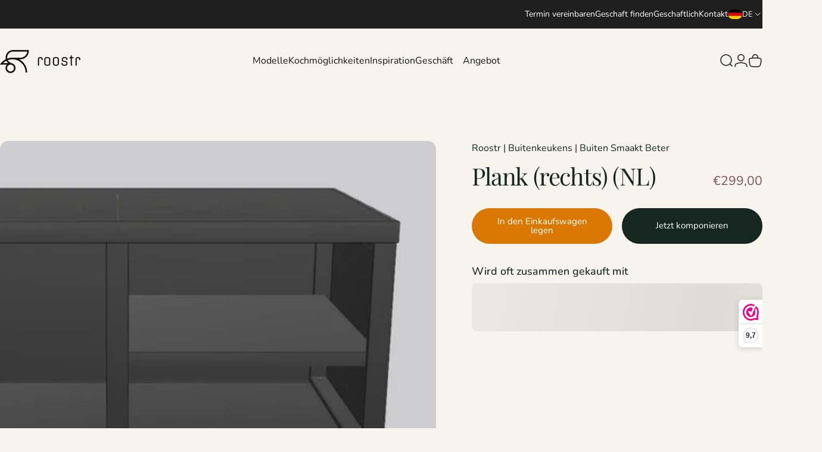

--- FILE ---
content_type: text/html; charset=utf-8
request_url: https://roostr.eu/de/products/rubix-inlay-shelf-rechts
body_size: 60507
content:
<!doctype html>
<html class="no-js" lang="de" dir="ltr">
<head>
  <meta charset="utf-8">
  <meta http-equiv="X-UA-Compatible" content="IE=edge,chrome=1">
  <meta name="viewport" content="width=device-width,initial-scale=1">
  <meta name="theme-color" content="#F7F3ED">
  <link rel="canonical" href="https://www.roostr.nl/products/rubix-inlay-shelf-rechts">
  <link rel="preconnect" href="https://cdn.shopify.com" crossorigin>
  <link rel="preconnect" href="https://fonts.shopifycdn.com" crossorigin>
  
  <link rel="dns-prefetch" href="https://ajax.googleapis.com">
  <link rel="dns-prefetch" href="https://maps.googleapis.com">
  <link rel="dns-prefetch" href="https://maps.gstatic.com">
  
<link rel="shortcut icon" href="//roostr.eu/cdn/shop/files/Roostr_favicon_512x512_ce1635f5-767e-4581-a1b1-9feb0d46eff0.png?crop=center&height=32&v=1769093686&width=32" type="image/png" /><title>Plank (rechts) (NL) &ndash; Roostr Buitenkeukens</title><meta property="og:site_name" content="Roostr Buitenkeukens">
<meta property="og:url" content="https://www.roostr.nl/products/rubix-inlay-shelf-rechts">
<meta property="og:title" content="Plank (rechts) (NL)">
<meta property="og:type" content="product">
<meta property="og:description" content="Der Spezialist für modulare Outdoor Küchen. Schaffen Sie im Handumdrehen zusätzlichen Arbeits- und Stauraum. Stellen Sie es nun selbst zusammen."><meta property="og:image" content="http://roostr.eu/cdn/shop/products/Duo_Plank_Rechts.png?v=1654534285">
  <meta property="og:image:secure_url" content="https://roostr.eu/cdn/shop/products/Duo_Plank_Rechts.png?v=1654534285">
  <meta property="og:image:width" content="772">
  <meta property="og:image:height" content="740"><meta name="twitter:site" content="@">
<meta name="twitter:card" content="summary_large_image">
<meta name="twitter:title" content="Plank (rechts) (NL)">
<meta name="twitter:description" content="Der Spezialist für modulare Outdoor Küchen. Schaffen Sie im Handumdrehen zusätzlichen Arbeits- und Stauraum. Stellen Sie es nun selbst zusammen.">
<style>@font-face {
  font-family: "Playfair Display";
  font-weight: 400;
  font-style: normal;
  font-display: swap;
  src: url("//roostr.eu/cdn/fonts/playfair_display/playfairdisplay_n4.9980f3e16959dc89137cc1369bfc3ae98af1deb9.woff2") format("woff2"),
       url("//roostr.eu/cdn/fonts/playfair_display/playfairdisplay_n4.c562b7c8e5637886a811d2a017f9e023166064ee.woff") format("woff");
}
@font-face {
  font-family: "Playfair Display";
  font-weight: 500;
  font-style: normal;
  font-display: swap;
  src: url("//roostr.eu/cdn/fonts/playfair_display/playfairdisplay_n5.6d96c6c4ac11fa0f6466bea3ceb706b13b60121f.woff2") format("woff2"),
       url("//roostr.eu/cdn/fonts/playfair_display/playfairdisplay_n5.243754f603c104a858dcf4ebe73445104040a1bf.woff") format("woff");
}
@font-face {
  font-family: "Playfair Display";
  font-weight: 700;
  font-style: normal;
  font-display: swap;
  src: url("//roostr.eu/cdn/fonts/playfair_display/playfairdisplay_n7.592b3435e0fff3f50b26d410c73ae7ec893f6910.woff2") format("woff2"),
       url("//roostr.eu/cdn/fonts/playfair_display/playfairdisplay_n7.998b1417dec711058cce2abb61a0b8c59066498f.woff") format("woff");
}
@font-face {
  font-family: Nunito;
  font-weight: 400;
  font-style: normal;
  font-display: swap;
  src: url("//roostr.eu/cdn/fonts/nunito/nunito_n4.fc49103dc396b42cae9460289072d384b6c6eb63.woff2") format("woff2"),
       url("//roostr.eu/cdn/fonts/nunito/nunito_n4.5d26d13beeac3116db2479e64986cdeea4c8fbdd.woff") format("woff");
}
@font-face {
  font-family: Nunito;
  font-weight: 500;
  font-style: normal;
  font-display: swap;
  src: url("//roostr.eu/cdn/fonts/nunito/nunito_n5.a0f0edcf8fc7e6ef641de980174adff4690e50c2.woff2") format("woff2"),
       url("//roostr.eu/cdn/fonts/nunito/nunito_n5.b31690ac83c982675aeba15b7e6c0a6ec38755b3.woff") format("woff");
}
@font-face {
  font-family: Nunito;
  font-weight: 700;
  font-style: normal;
  font-display: swap;
  src: url("//roostr.eu/cdn/fonts/nunito/nunito_n7.37cf9b8cf43b3322f7e6e13ad2aad62ab5dc9109.woff2") format("woff2"),
       url("//roostr.eu/cdn/fonts/nunito/nunito_n7.45cfcfadc6630011252d54d5f5a2c7c98f60d5de.woff") format("woff");
}
@font-face {
  font-family: Nunito;
  font-weight: 400;
  font-style: italic;
  font-display: swap;
  src: url("//roostr.eu/cdn/fonts/nunito/nunito_i4.fd53bf99043ab6c570187ed42d1b49192135de96.woff2") format("woff2"),
       url("//roostr.eu/cdn/fonts/nunito/nunito_i4.cb3876a003a73aaae5363bb3e3e99d45ec598cc6.woff") format("woff");
}
@font-face {
  font-family: Nunito;
  font-weight: 700;
  font-style: italic;
  font-display: swap;
  src: url("//roostr.eu/cdn/fonts/nunito/nunito_i7.3f8ba2027bc9ceb1b1764ecab15bae73f86c4632.woff2") format("woff2"),
       url("//roostr.eu/cdn/fonts/nunito/nunito_i7.82bfb5f86ec77ada3c9f660da22064c2e46e1469.woff") format("woff");
}
:root {
    /*! General */
    --color-base-text: 21 39 32;
    --color-base-highlight: 221 231 194;
    --color-base-background: 247 243 237;
    --color-base-button: 217 121 4;
    --color-base-button-gradient: #d97904;
    --color-base-button-text: 255 255 255;
    --color-keyboard-focus: 11 97 205;
    --color-shadow: 168 232 226;
    --color-price: 123 84 84;
    --color-sale-price: 225 29 72;
    --color-sale-tag: 225 29 72;
    --color-sale-tag-text: 255 255 255;
    --color-rating: 217 121 4;
    --color-placeholder: 244 237 237;
    --color-success-text: 77 124 15;
    --color-success-background: 247 254 231;
    --color-error-text: 190 18 60;
    --color-error-background: 255 241 242;
    --color-info-text: 180 83 9;
    --color-info-background: 255 251 235;
    
    /*! Menu and drawers */
    --color-drawer-text: 21 39 32;
    --color-drawer-background: 255 255 255;
    --color-drawer-button-background: 217 121 4;
    --color-drawer-button-gradient: #d97904;
    --color-drawer-button-text: 255 255 255;
    --color-drawer-overlay: 70 47 47;

    /*! Product card */
    --card-radius: var(--rounded-card);
    --card-border-width: 0.0rem;
    --card-border-opacity: 0.0;
    --card-shadow-opacity: 0.1;
    --card-shadow-horizontal-offset: 0.0rem;
    --card-shadow-vertical-offset: 0.0rem;

    /*! Buttons */
    --buttons-radius: var(--rounded-button);
    --buttons-border-width: 1px;
    --buttons-border-opacity: 1.0;
    --buttons-shadow-opacity: 0.0;
    --buttons-shadow-horizontal-offset: 0px;
    --buttons-shadow-vertical-offset: 0px;

    /*! Inputs */
    --inputs-radius: var(--rounded-input);
    --inputs-border-width: 0px;
    --inputs-border-opacity: 0.65;

    /*! Spacing */
    --sp-0d5: 0.125rem;
    --sp-1: 0.25rem;
    --sp-1d5: 0.375rem;
    --sp-2: 0.5rem;
    --sp-2d5: 0.625rem;
    --sp-3: 0.75rem;
    --sp-3d5: 0.875rem;
    --sp-4: 1rem;
    --sp-4d5: 1.125rem;
    --sp-5: 1.25rem;
    --sp-5d5: 1.375rem;
    --sp-6: 1.5rem;
    --sp-6d5: 1.625rem;
    --sp-7: 1.75rem;
    --sp-7d5: 1.875rem;
    --sp-8: 2rem;
    --sp-8d5: 2.125rem;
    --sp-9: 2.25rem;
    --sp-9d5: 2.375rem;
    --sp-10: 2.5rem;
    --sp-10d5: 2.625rem;
    --sp-11: 2.75rem;
    --sp-12: 3rem;
    --sp-13: 3.25rem;
    --sp-14: 3.5rem;
    --sp-15: 3.875rem;
    --sp-16: 4rem;
    --sp-18: 4.5rem;
    --sp-20: 5rem;
    --sp-23: 5.625rem;
    --sp-24: 6rem;
    --sp-28: 7rem;
    --sp-32: 8rem;
    --sp-36: 9rem;
    --sp-40: 10rem;
    --sp-44: 11rem;
    --sp-48: 12rem;
    --sp-52: 13rem;
    --sp-56: 14rem;
    --sp-60: 15rem;
    --sp-64: 16rem;
    --sp-68: 17rem;
    --sp-72: 18rem;
    --sp-80: 20rem;
    --sp-96: 24rem;
    --sp-100: 32rem;

    /*! Font family */
    --font-heading-family: "Playfair Display", serif;
    --font-heading-style: normal;
    --font-heading-weight: 400;
    --font-heading-line-height: 1;
    --font-heading-letter-spacing: -0.03em;
    

    --font-body-family: Nunito, sans-serif;
    --font-body-style: normal;
    --font-body-weight: 400;
    --font-body-line-height: 1.2;
    --font-body-letter-spacing: 0.0em;

    --font-navigation-family: var(--font-body-family);
    --font-navigation-size: clamp(0.875rem, 0.748rem + 0.3174vw, 1.125rem);
    --font-navigation-weight: 400;
    

    --font-button-family: var(--font-body-family);
    --font-button-size: clamp(0.875rem, 0.8115rem + 0.1587vw, 1.0rem);
    --font-button-weight: 400;
    

    --font-product-family: var(--font-body-family);
    --font-product-size: clamp(1.0rem, 0.873rem + 0.3175vw, 1.25rem);
    --font-product-weight: 400;
    

    /*! Font size */
    --text-3xs: 0.625rem;
    --text-2xs: 0.6875rem;
    --text-xs: 0.75rem;
    --text-2sm: 0.8125rem;
    --text-sm: 0.875rem;
    --text-base: 1.0rem;
    --text-lg: 1.125rem;
    --text-xl: 1.25rem;
    --text-2xl: 1.5rem;
    --text-3xl: 1.875rem;
    --text-4xl: 2.25rem;
    --text-5xl: 3.0rem;
    --text-6xl: 3.75rem;
    --text-7xl: 4.5rem;
    --text-8xl: 6.0rem;

    /*! Layout */
    --page-width: 1600px;
    --gap-padding: clamp(var(--sp-5), 2.526vw, var(--sp-12));
    --grid-gap: clamp(40px, 20vw, 60px);
    --page-padding: var(--sp-5);
    --page-container: min(calc(100vw - var(--scrollbar-width, 0px) - var(--page-padding) * 2), var(--page-width));
    --rounded-button: 3.75rem;
    --rounded-input: 0.75rem;
    --rounded-card: clamp(var(--sp-2d5), 1.053vw, var(--sp-5));
    --rounded-block: clamp(var(--sp-2d5), 1.053vw, var(--sp-5));

    /*! Other */
    --icon-weight: 1.5px;
  }

  @media screen and (min-width: 1024px) {
    :root {
      --page-padding: var(--sp-9);
    }
  }

  @media screen and (min-width: 1280px) {
    :root {
      --gap-padding: var(--sp-12);
      --page-padding: var(--sp-12);
      --page-container: min(calc(100vw - var(--scrollbar-width, 0px) - var(--page-padding) * 2), max(var(--page-width), 1280px));
    }
  }

  @media screen and (min-width: 1536px) {
    :root {
      --page-padding: max(var(--sp-12), 50vw - var(--scrollbar-width, 0px)/2 - var(--page-width)/2);
    }
  }
</style>
  <link rel="preload" as="font" href="//roostr.eu/cdn/fonts/nunito/nunito_n4.fc49103dc396b42cae9460289072d384b6c6eb63.woff2" type="font/woff2" crossorigin>
  

  <link rel="preload" as="font" href="//roostr.eu/cdn/fonts/playfair_display/playfairdisplay_n4.9980f3e16959dc89137cc1369bfc3ae98af1deb9.woff2" type="font/woff2" crossorigin>
  
<link href="//roostr.eu/cdn/shop/t/52/assets/theme.css?v=50613022283099726881765801710" rel="stylesheet" type="text/css" media="all" /><link rel="stylesheet" href="//roostr.eu/cdn/shop/t/52/assets/apps.css?v=181677850728302373271765801682" media="print" fetchpriority="low" onload="this.media='all'">

  <script>window.performance && window.performance.mark && window.performance.mark('shopify.content_for_header.start');</script><meta name="google-site-verification" content="XxAgeA0xmN8CZiEbugKLHf0huNKlYVoTPfPSyTb6xV4">
<meta name="facebook-domain-verification" content="jilvgsk7b5gq5k5bxd5dnre4n24rub">
<meta name="facebook-domain-verification" content="tu1ysdc3lznkdb16hojefg23j24et1">
<meta name="facebook-domain-verification" content="5x67wsl2rc3mp882ihbmxonzy80h06">
<meta name="facebook-domain-verification" content="48614n3ta22m60406am0azpipt360e">
<meta id="shopify-digital-wallet" name="shopify-digital-wallet" content="/50877595809/digital_wallets/dialog">
<meta name="shopify-checkout-api-token" content="71884c576abf530ad0846202cc80e950">
<meta id="in-context-paypal-metadata" data-shop-id="50877595809" data-venmo-supported="false" data-environment="production" data-locale="de_DE" data-paypal-v4="true" data-currency="EUR">
<link rel="alternate" hreflang="x-default" href="https://www.roostr.nl/products/rubix-inlay-shelf-rechts">
<link rel="alternate" hreflang="nl" href="https://www.roostr.nl/products/rubix-inlay-shelf-rechts">
<link rel="alternate" hreflang="en" href="https://www.roostr.nl/en/products/rubix-inlay-shelf-rechts">
<link rel="alternate" hreflang="nl-BE" href="https://www.roostr.be/products/rubix-inlay-shelf-rechts">
<link rel="alternate" hreflang="en-BE" href="https://www.roostr.be/en/products/rubix-inlay-shelf-rechts">
<link rel="alternate" hreflang="de-DE" href="https://www.roostr.de/products/rubix-inlay-shelf-rechts">
<link rel="alternate" hreflang="en-DE" href="https://www.roostr.de/en/products/rubix-inlay-shelf-rechts">
<link rel="alternate" hreflang="en-GB" href="https://www.roostr.co.uk/products/rubix-inlay-shelf-rechts">
<link rel="alternate" hreflang="de-CH" href="https://www.roostr.ch/products/rubix-inlay-shelf-rechts">
<link rel="alternate" hreflang="en-CH" href="https://www.roostr.ch/en/products/rubix-inlay-shelf-rechts">
<link rel="alternate" hreflang="fr-CH" href="https://www.roostr.ch/fr/products/rubix-inlay-shelf-rechts">
<link rel="alternate" hreflang="en-IE" href="https://www.roostr.ie/products/rubix-inlay-shelf-rechts">
<link rel="alternate" type="application/json+oembed" href="https://www.roostr.nl/products/rubix-inlay-shelf-rechts.oembed">
<script async="async" src="/checkouts/internal/preloads.js?locale=de-NL"></script>
<link rel="preconnect" href="https://shop.app" crossorigin="anonymous">
<script async="async" src="https://shop.app/checkouts/internal/preloads.js?locale=de-NL&shop_id=50877595809" crossorigin="anonymous"></script>
<script id="apple-pay-shop-capabilities" type="application/json">{"shopId":50877595809,"countryCode":"NL","currencyCode":"EUR","merchantCapabilities":["supports3DS"],"merchantId":"gid:\/\/shopify\/Shop\/50877595809","merchantName":"Roostr Buitenkeukens","requiredBillingContactFields":["postalAddress","email","phone"],"requiredShippingContactFields":["postalAddress","email","phone"],"shippingType":"shipping","supportedNetworks":["visa","maestro","masterCard","amex"],"total":{"type":"pending","label":"Roostr Buitenkeukens","amount":"1.00"},"shopifyPaymentsEnabled":true,"supportsSubscriptions":true}</script>
<script id="shopify-features" type="application/json">{"accessToken":"71884c576abf530ad0846202cc80e950","betas":["rich-media-storefront-analytics"],"domain":"roostr.eu","predictiveSearch":true,"shopId":50877595809,"locale":"de"}</script>
<script>var Shopify = Shopify || {};
Shopify.shop = "roostr-official.myshopify.com";
Shopify.locale = "de";
Shopify.currency = {"active":"EUR","rate":"1.0"};
Shopify.country = "NL";
Shopify.theme = {"name":"OO Roostr\/main - formulieren per land","id":192376045906,"schema_name":"Concept","schema_version":"4.1.0","theme_store_id":null,"role":"main"};
Shopify.theme.handle = "null";
Shopify.theme.style = {"id":null,"handle":null};
Shopify.cdnHost = "roostr.eu/cdn";
Shopify.routes = Shopify.routes || {};
Shopify.routes.root = "/de/";</script>
<script type="module">!function(o){(o.Shopify=o.Shopify||{}).modules=!0}(window);</script>
<script>!function(o){function n(){var o=[];function n(){o.push(Array.prototype.slice.apply(arguments))}return n.q=o,n}var t=o.Shopify=o.Shopify||{};t.loadFeatures=n(),t.autoloadFeatures=n()}(window);</script>
<script>
  window.ShopifyPay = window.ShopifyPay || {};
  window.ShopifyPay.apiHost = "shop.app\/pay";
  window.ShopifyPay.redirectState = null;
</script>
<script id="shop-js-analytics" type="application/json">{"pageType":"product"}</script>
<script defer="defer" async type="module" src="//roostr.eu/cdn/shopifycloud/shop-js/modules/v2/client.init-shop-cart-sync_e98Ab_XN.de.esm.js"></script>
<script defer="defer" async type="module" src="//roostr.eu/cdn/shopifycloud/shop-js/modules/v2/chunk.common_Pcw9EP95.esm.js"></script>
<script defer="defer" async type="module" src="//roostr.eu/cdn/shopifycloud/shop-js/modules/v2/chunk.modal_CzmY4ZhL.esm.js"></script>
<script type="module">
  await import("//roostr.eu/cdn/shopifycloud/shop-js/modules/v2/client.init-shop-cart-sync_e98Ab_XN.de.esm.js");
await import("//roostr.eu/cdn/shopifycloud/shop-js/modules/v2/chunk.common_Pcw9EP95.esm.js");
await import("//roostr.eu/cdn/shopifycloud/shop-js/modules/v2/chunk.modal_CzmY4ZhL.esm.js");

  window.Shopify.SignInWithShop?.initShopCartSync?.({"fedCMEnabled":true,"windoidEnabled":true});

</script>
<script>
  window.Shopify = window.Shopify || {};
  if (!window.Shopify.featureAssets) window.Shopify.featureAssets = {};
  window.Shopify.featureAssets['shop-js'] = {"shop-cart-sync":["modules/v2/client.shop-cart-sync_DazCVyJ3.de.esm.js","modules/v2/chunk.common_Pcw9EP95.esm.js","modules/v2/chunk.modal_CzmY4ZhL.esm.js"],"init-fed-cm":["modules/v2/client.init-fed-cm_D0AulfmK.de.esm.js","modules/v2/chunk.common_Pcw9EP95.esm.js","modules/v2/chunk.modal_CzmY4ZhL.esm.js"],"shop-cash-offers":["modules/v2/client.shop-cash-offers_BISyWFEA.de.esm.js","modules/v2/chunk.common_Pcw9EP95.esm.js","modules/v2/chunk.modal_CzmY4ZhL.esm.js"],"shop-login-button":["modules/v2/client.shop-login-button_D_c1vx_E.de.esm.js","modules/v2/chunk.common_Pcw9EP95.esm.js","modules/v2/chunk.modal_CzmY4ZhL.esm.js"],"pay-button":["modules/v2/client.pay-button_CHADzJ4g.de.esm.js","modules/v2/chunk.common_Pcw9EP95.esm.js","modules/v2/chunk.modal_CzmY4ZhL.esm.js"],"shop-button":["modules/v2/client.shop-button_CQnD2U3v.de.esm.js","modules/v2/chunk.common_Pcw9EP95.esm.js","modules/v2/chunk.modal_CzmY4ZhL.esm.js"],"avatar":["modules/v2/client.avatar_BTnouDA3.de.esm.js"],"init-windoid":["modules/v2/client.init-windoid_CmA0-hrC.de.esm.js","modules/v2/chunk.common_Pcw9EP95.esm.js","modules/v2/chunk.modal_CzmY4ZhL.esm.js"],"init-shop-for-new-customer-accounts":["modules/v2/client.init-shop-for-new-customer-accounts_BCzC_Mib.de.esm.js","modules/v2/client.shop-login-button_D_c1vx_E.de.esm.js","modules/v2/chunk.common_Pcw9EP95.esm.js","modules/v2/chunk.modal_CzmY4ZhL.esm.js"],"init-shop-email-lookup-coordinator":["modules/v2/client.init-shop-email-lookup-coordinator_DYzOit4u.de.esm.js","modules/v2/chunk.common_Pcw9EP95.esm.js","modules/v2/chunk.modal_CzmY4ZhL.esm.js"],"init-shop-cart-sync":["modules/v2/client.init-shop-cart-sync_e98Ab_XN.de.esm.js","modules/v2/chunk.common_Pcw9EP95.esm.js","modules/v2/chunk.modal_CzmY4ZhL.esm.js"],"shop-toast-manager":["modules/v2/client.shop-toast-manager_Bc-1elH8.de.esm.js","modules/v2/chunk.common_Pcw9EP95.esm.js","modules/v2/chunk.modal_CzmY4ZhL.esm.js"],"init-customer-accounts":["modules/v2/client.init-customer-accounts_CqlRHmZs.de.esm.js","modules/v2/client.shop-login-button_D_c1vx_E.de.esm.js","modules/v2/chunk.common_Pcw9EP95.esm.js","modules/v2/chunk.modal_CzmY4ZhL.esm.js"],"init-customer-accounts-sign-up":["modules/v2/client.init-customer-accounts-sign-up_DZmBw6yB.de.esm.js","modules/v2/client.shop-login-button_D_c1vx_E.de.esm.js","modules/v2/chunk.common_Pcw9EP95.esm.js","modules/v2/chunk.modal_CzmY4ZhL.esm.js"],"shop-follow-button":["modules/v2/client.shop-follow-button_Cx-w7rSq.de.esm.js","modules/v2/chunk.common_Pcw9EP95.esm.js","modules/v2/chunk.modal_CzmY4ZhL.esm.js"],"checkout-modal":["modules/v2/client.checkout-modal_Djjmh8qM.de.esm.js","modules/v2/chunk.common_Pcw9EP95.esm.js","modules/v2/chunk.modal_CzmY4ZhL.esm.js"],"shop-login":["modules/v2/client.shop-login_DMZMgoZf.de.esm.js","modules/v2/chunk.common_Pcw9EP95.esm.js","modules/v2/chunk.modal_CzmY4ZhL.esm.js"],"lead-capture":["modules/v2/client.lead-capture_SqejaEd8.de.esm.js","modules/v2/chunk.common_Pcw9EP95.esm.js","modules/v2/chunk.modal_CzmY4ZhL.esm.js"],"payment-terms":["modules/v2/client.payment-terms_DUeEqFTJ.de.esm.js","modules/v2/chunk.common_Pcw9EP95.esm.js","modules/v2/chunk.modal_CzmY4ZhL.esm.js"]};
</script>
<script>(function() {
  var isLoaded = false;
  function asyncLoad() {
    if (isLoaded) return;
    isLoaded = true;
    var urls = ["https:\/\/embed.closeby.co\/v1.js?closeby.mapKey=e6af39cf50e86d57d077de74c73568d8\u0026shop=roostr-official.myshopify.com","https:\/\/www.webwinkelkeur.nl\/apps\/shopify\/script.php?shop=roostr-official.myshopify.com"];
    for (var i = 0; i < urls.length; i++) {
      var s = document.createElement('script');
      s.type = 'text/javascript';
      s.async = true;
      s.src = urls[i];
      var x = document.getElementsByTagName('script')[0];
      x.parentNode.insertBefore(s, x);
    }
  };
  if(window.attachEvent) {
    window.attachEvent('onload', asyncLoad);
  } else {
    window.addEventListener('load', asyncLoad, false);
  }
})();</script>
<script id="__st">var __st={"a":50877595809,"offset":3600,"reqid":"b55d5e51-46a3-4d40-8ccb-696fdc942d2e-1769426126","pageurl":"roostr.eu\/de\/products\/rubix-inlay-shelf-rechts","u":"13f9e804353b","p":"product","rtyp":"product","rid":7323711930529};</script>
<script>window.ShopifyPaypalV4VisibilityTracking = true;</script>
<script id="captcha-bootstrap">!function(){'use strict';const t='contact',e='account',n='new_comment',o=[[t,t],['blogs',n],['comments',n],[t,'customer']],c=[[e,'customer_login'],[e,'guest_login'],[e,'recover_customer_password'],[e,'create_customer']],r=t=>t.map((([t,e])=>`form[action*='/${t}']:not([data-nocaptcha='true']) input[name='form_type'][value='${e}']`)).join(','),a=t=>()=>t?[...document.querySelectorAll(t)].map((t=>t.form)):[];function s(){const t=[...o],e=r(t);return a(e)}const i='password',u='form_key',d=['recaptcha-v3-token','g-recaptcha-response','h-captcha-response',i],f=()=>{try{return window.sessionStorage}catch{return}},m='__shopify_v',_=t=>t.elements[u];function p(t,e,n=!1){try{const o=window.sessionStorage,c=JSON.parse(o.getItem(e)),{data:r}=function(t){const{data:e,action:n}=t;return t[m]||n?{data:e,action:n}:{data:t,action:n}}(c);for(const[e,n]of Object.entries(r))t.elements[e]&&(t.elements[e].value=n);n&&o.removeItem(e)}catch(o){console.error('form repopulation failed',{error:o})}}const l='form_type',E='cptcha';function T(t){t.dataset[E]=!0}const w=window,h=w.document,L='Shopify',v='ce_forms',y='captcha';let A=!1;((t,e)=>{const n=(g='f06e6c50-85a8-45c8-87d0-21a2b65856fe',I='https://cdn.shopify.com/shopifycloud/storefront-forms-hcaptcha/ce_storefront_forms_captcha_hcaptcha.v1.5.2.iife.js',D={infoText:'Durch hCaptcha geschützt',privacyText:'Datenschutz',termsText:'Allgemeine Geschäftsbedingungen'},(t,e,n)=>{const o=w[L][v],c=o.bindForm;if(c)return c(t,g,e,D).then(n);var r;o.q.push([[t,g,e,D],n]),r=I,A||(h.body.append(Object.assign(h.createElement('script'),{id:'captcha-provider',async:!0,src:r})),A=!0)});var g,I,D;w[L]=w[L]||{},w[L][v]=w[L][v]||{},w[L][v].q=[],w[L][y]=w[L][y]||{},w[L][y].protect=function(t,e){n(t,void 0,e),T(t)},Object.freeze(w[L][y]),function(t,e,n,w,h,L){const[v,y,A,g]=function(t,e,n){const i=e?o:[],u=t?c:[],d=[...i,...u],f=r(d),m=r(i),_=r(d.filter((([t,e])=>n.includes(e))));return[a(f),a(m),a(_),s()]}(w,h,L),I=t=>{const e=t.target;return e instanceof HTMLFormElement?e:e&&e.form},D=t=>v().includes(t);t.addEventListener('submit',(t=>{const e=I(t);if(!e)return;const n=D(e)&&!e.dataset.hcaptchaBound&&!e.dataset.recaptchaBound,o=_(e),c=g().includes(e)&&(!o||!o.value);(n||c)&&t.preventDefault(),c&&!n&&(function(t){try{if(!f())return;!function(t){const e=f();if(!e)return;const n=_(t);if(!n)return;const o=n.value;o&&e.removeItem(o)}(t);const e=Array.from(Array(32),(()=>Math.random().toString(36)[2])).join('');!function(t,e){_(t)||t.append(Object.assign(document.createElement('input'),{type:'hidden',name:u})),t.elements[u].value=e}(t,e),function(t,e){const n=f();if(!n)return;const o=[...t.querySelectorAll(`input[type='${i}']`)].map((({name:t})=>t)),c=[...d,...o],r={};for(const[a,s]of new FormData(t).entries())c.includes(a)||(r[a]=s);n.setItem(e,JSON.stringify({[m]:1,action:t.action,data:r}))}(t,e)}catch(e){console.error('failed to persist form',e)}}(e),e.submit())}));const S=(t,e)=>{t&&!t.dataset[E]&&(n(t,e.some((e=>e===t))),T(t))};for(const o of['focusin','change'])t.addEventListener(o,(t=>{const e=I(t);D(e)&&S(e,y())}));const B=e.get('form_key'),M=e.get(l),P=B&&M;t.addEventListener('DOMContentLoaded',(()=>{const t=y();if(P)for(const e of t)e.elements[l].value===M&&p(e,B);[...new Set([...A(),...v().filter((t=>'true'===t.dataset.shopifyCaptcha))])].forEach((e=>S(e,t)))}))}(h,new URLSearchParams(w.location.search),n,t,e,['guest_login'])})(!0,!1)}();</script>
<script integrity="sha256-4kQ18oKyAcykRKYeNunJcIwy7WH5gtpwJnB7kiuLZ1E=" data-source-attribution="shopify.loadfeatures" defer="defer" src="//roostr.eu/cdn/shopifycloud/storefront/assets/storefront/load_feature-a0a9edcb.js" crossorigin="anonymous"></script>
<script crossorigin="anonymous" defer="defer" src="//roostr.eu/cdn/shopifycloud/storefront/assets/shopify_pay/storefront-65b4c6d7.js?v=20250812"></script>
<script data-source-attribution="shopify.dynamic_checkout.dynamic.init">var Shopify=Shopify||{};Shopify.PaymentButton=Shopify.PaymentButton||{isStorefrontPortableWallets:!0,init:function(){window.Shopify.PaymentButton.init=function(){};var t=document.createElement("script");t.src="https://roostr.eu/cdn/shopifycloud/portable-wallets/latest/portable-wallets.de.js",t.type="module",document.head.appendChild(t)}};
</script>
<script data-source-attribution="shopify.dynamic_checkout.buyer_consent">
  function portableWalletsHideBuyerConsent(e){var t=document.getElementById("shopify-buyer-consent"),n=document.getElementById("shopify-subscription-policy-button");t&&n&&(t.classList.add("hidden"),t.setAttribute("aria-hidden","true"),n.removeEventListener("click",e))}function portableWalletsShowBuyerConsent(e){var t=document.getElementById("shopify-buyer-consent"),n=document.getElementById("shopify-subscription-policy-button");t&&n&&(t.classList.remove("hidden"),t.removeAttribute("aria-hidden"),n.addEventListener("click",e))}window.Shopify?.PaymentButton&&(window.Shopify.PaymentButton.hideBuyerConsent=portableWalletsHideBuyerConsent,window.Shopify.PaymentButton.showBuyerConsent=portableWalletsShowBuyerConsent);
</script>
<script data-source-attribution="shopify.dynamic_checkout.cart.bootstrap">document.addEventListener("DOMContentLoaded",(function(){function t(){return document.querySelector("shopify-accelerated-checkout-cart, shopify-accelerated-checkout")}if(t())Shopify.PaymentButton.init();else{new MutationObserver((function(e,n){t()&&(Shopify.PaymentButton.init(),n.disconnect())})).observe(document.body,{childList:!0,subtree:!0})}}));
</script>
<script id='scb4127' type='text/javascript' async='' src='https://roostr.eu/cdn/shopifycloud/privacy-banner/storefront-banner.js'></script><link id="shopify-accelerated-checkout-styles" rel="stylesheet" media="screen" href="https://roostr.eu/cdn/shopifycloud/portable-wallets/latest/accelerated-checkout-backwards-compat.css" crossorigin="anonymous">
<style id="shopify-accelerated-checkout-cart">
        #shopify-buyer-consent {
  margin-top: 1em;
  display: inline-block;
  width: 100%;
}

#shopify-buyer-consent.hidden {
  display: none;
}

#shopify-subscription-policy-button {
  background: none;
  border: none;
  padding: 0;
  text-decoration: underline;
  font-size: inherit;
  cursor: pointer;
}

#shopify-subscription-policy-button::before {
  box-shadow: none;
}

      </style>

<script>window.performance && window.performance.mark && window.performance.mark('shopify.content_for_header.end');</script>

  <script src="//roostr.eu/cdn/shop/t/52/assets/vendor.js?v=83836565987576270061765801712" defer="defer"></script>
  <script src="//roostr.eu/cdn/shop/t/52/assets/theme.js?v=41187117674505368871765801711" defer="defer"></script><script>
  document.documentElement.classList.replace('no-js', 'js');

  window.theme = window.theme || {};
  theme.routes = {
    shop_url: 'https://roostr.eu',
    root_url: '/de',
    cart_url: '/de/cart',
    cart_add_url: '/de/cart/add',
    cart_change_url: '/de/cart/change',
    cart_update_url: '/de/cart/update',
    search_url: '/de/search',
    predictive_search_url: '/de/search/suggest'
  };

  theme.variantStrings = {
    preOrder: "Vorbestellung",
    addToCart: "In den Einkaufswagen legen",
    soldOut: "Ausverkauft",
    unavailable: "Nicht verfügbar",
    addToBundle: "Zum Bundle hinzufügen",
    backInStock: "Benachrichtigen Sie mich, wenn es verfügbar ist"
  };

  theme.shippingCalculatorStrings = {
    error: "Beim Abrufen der Versandtarife sind ein oder mehrere Fehler aufgetreten:",
    notFound: "Wir liefern leider nicht an Ihre Adresse.",
    oneResult: "Es gibt einen Versandtarif für Ihre Adresse:",
    multipleResults: "Es gibt mehrere Versandtarife für Ihre Adresse:"
  };

  theme.recipientFormStrings = {
    expanded: "Formular für den Empfänger des Geschenkgutscheins erweitert",
    collapsed: "Formular für den Empfänger des Geschenkgutscheins minimiert"
  };

  theme.quickOrderListStrings = {
    itemsAdded: "[quantity] Artikel hinzugefügt",
    itemAdded: "[quantity] Artikel hinzugefügt",
    itemsRemoved: "[quantity] Artikel entfernt",
    itemRemoved: "[quantity] Artikel entfernt",
    viewCart: "Warenkorb ansehen",
    each: "[money]\/Stück",
    minError: "Dieser Artikel hat ein Minimum von [min]",
    maxError: "Dieser Artikel hat ein Maximum von [max]",
    stepError: "Du kannst diesen Artikel nur in Abstufungen von [step] hinzufügen."
  };

  theme.cartStrings = {
    error: `Beim Aktualisieren deines Warenkorbs ist ein Fehler aufgetreten. Bitte versuche es erneut.`,
    quantityError: `Du kannst deinem Warenkorb nur [quantity] Stück dieses Artikels hinzufügen.`,
  };

  theme.dateStrings = {
    d: "T",
    day: "Tag",
    days: "Tage",
    h: "S",
    hour: "Stunde",
    hours: "Stunden",
    m: "M",
    minute: "Minute",
    minutes: "Minuten",
    s: "S",
    second: "Sekunde",
    seconds: "Sekunden"
  };theme.strings = {
    recentlyViewedEmpty: "Ihre zuletzt angesehenen Produkte sind leer.",
    close: "Schließen",
    next: "Vorwärts",
    previous: "Zurück",
    qrImageAlt: "QR-Code – Scannen, um Geschenkgutschein einzulösen"
  };

  theme.settings = {
    moneyFormat: "€{{amount_with_comma_separator}}",
    moneyWithCurrencyFormat: "€{{amount_with_comma_separator}} EUR",
    currencyCodeEnabled: false,
    externalLinksNewTab: false,
    cartType: "page",
    isCartTemplate: false,
    pswpModule: "\/\/roostr.eu\/cdn\/shop\/t\/52\/assets\/photoswipe.min.js?v=41760041872977459911765801701",
    themeName: 'Concept',
    themeVersion: '4.1.0',
    agencyId: ''
  };// We save the product ID in local storage to be eventually used for recently viewed section
    try {
      const recentlyViewedProducts = new Set(JSON.parse(window.localStorage.getItem(`${theme.settings.themeName}:recently-viewed`) || '[]'));

      recentlyViewedProducts.delete(7323711930529); // Delete first to re-move the product
      recentlyViewedProducts.add(7323711930529);

      window.localStorage.setItem(`${theme.settings.themeName}:recently-viewed`, JSON.stringify(Array.from(recentlyViewedProducts.values()).reverse()));
    } catch (e) {
      // Safari in private mode does not allow setting item, we silently fail
    }</script>
<!-- Google Tag Manager -->
<script>(function(w,d,s,l,i){w[l]=w[l]||[];w[l].push({'gtm.start':
new Date().getTime(),event:'gtm.js'});var f=d.getElementsByTagName(s)[0],
j=d.createElement(s),dl=l!='dataLayer'?'&l='+l:'';j.async=true;j.src=
'https://www.googletagmanager.com/gtm.js?id=' + i + dl;f.parentNode.insertBefore(j,f);
})(window,document,'script','dataLayer','GTM-T75PBVKH');</script>
<!-- End Google Tag Manager -->

  

<script>
  window.userCountry = "NL";
  window.userHost = "roostr.eu";
</script>
  
<!-- BEGIN app block: shopify://apps/powerful-form-builder/blocks/app-embed/e4bcb1eb-35b2-42e6-bc37-bfe0e1542c9d --><script type="text/javascript" hs-ignore data-cookieconsent="ignore">
  var Globo = Globo || {};
  var globoFormbuilderRecaptchaInit = function(){};
  var globoFormbuilderHcaptchaInit = function(){};
  window.Globo.FormBuilder = window.Globo.FormBuilder || {};
  window.Globo.FormBuilder.shop = {"configuration":{"money_format":"€{{amount_with_comma_separator}}"},"pricing":{"features":{"bulkOrderForm":true,"cartForm":true,"fileUpload":30,"removeCopyright":true,"restrictedEmailDomains":false,"metrics":true}},"settings":{"copyright":"Powered by <a href=\"https://globosoftware.net\" target=\"_blank\">Globo</a> <a href=\"https://apps.shopify.com/form-builder-contact-form\" target=\"_blank\">Form Builder</a>","hideWaterMark":false,"reCaptcha":{"recaptchaType":"v2","siteKey":false,"languageCode":"en"},"hCaptcha":{"siteKey":false},"scrollTop":false,"customCssCode":"","customCssEnabled":false,"additionalColumns":[]},"encryption_form_id":1,"url":"https://app.powerfulform.com/","CDN_URL":"https://dxo9oalx9qc1s.cloudfront.net","app_id":"1783207"};

  if(window.Globo.FormBuilder.shop.settings.customCssEnabled && window.Globo.FormBuilder.shop.settings.customCssCode){
    const customStyle = document.createElement('style');
    customStyle.type = 'text/css';
    customStyle.innerHTML = window.Globo.FormBuilder.shop.settings.customCssCode;
    document.head.appendChild(customStyle);
  }

  window.Globo.FormBuilder.forms = [];
    
      
      
      
      window.Globo.FormBuilder.forms[93688] = {"93688":{"elements":[{"id":"group-4","type":"group","label":{"nl":"Stap 1","de":"Stap 1","en":"Stap 1","fr":"Stap 1"},"description":"","elements":[{"id":"select-5","type":"select","label":{"nl":"Welke model spreekt je aan?","de":"Welches Modell spricht dich an?","en":"Which model appeals to you?","fr":"Welke model spreekt je aan?"},"placeholder":{"nl":"Welke model spreekt je aan","de":"Welches Modell spricht dich an?","en":"Which model appeals to you?","fr":"Welke model spreekt je aan"},"options":[{"label":{"nl":"Rubix","de":"Rubix","en":"Rubix","fr":"Rubix"},"value":"Rubix"},{"label":{"nl":"Allure","de":"Allure","en":"Allure","fr":"Allure"},"value":"Allure","description":"Option 3"},{"label":{"nl":"Wave","de":"Wave","en":"Wave","fr":"Wav"},"value":"Wave"},{"label":{"nl":"Weet ik nog niet","de":"Ich weiß es noch nicht","en":"I’m not sure yet","fr":"Weet ik nog niet"},"value":"Weet ik nog niet","description":"Option 4"}],"defaultOption":"","description":"","hideLabel":false,"keepPositionLabel":false,"columnWidth":100,"displayType":"show","displayDisjunctive":false,"required":true}],"displayDisjunctive":false},{"id":"group-2","type":"group","label":{"nl":"Stap 2","de":"Stap 2","en":"Stap 2","fr":"Stap 2"},"description":"","elements":[{"id":"checkbox-1","type":"checkbox","label":{"nl":"Welke kookoptie spreekt je aan?","de":"Welke kookoptie spreekt je aan?","en":"Welke kookoptie spreekt je aan?","fr":"Welke kookoptie spreekt je aan?"},"options":[{"label":{"nl":"Keramisch","de":"Option 1","en":"Option 1","fr":"Option 1"},"value":"Keramisch"},{"label":{"nl":"Elektrisch","de":"Elektrisch","en":"Elektrisch","fr":"Elektrisch"},"value":"Elektrisch"},{"label":{"nl":"Gas","de":"Gas","en":"Gas","fr":"Gas"},"value":"Gas","description":"Option 3"},{"label":{"nl":"Open Vuur","de":"Open Vuur","en":"Open Vuur","fr":"Open Vuur"},"value":"Open Vuur","description":"Option 4"},{"label":{"nl":"Pizza oven","de":"Pizza oven","en":"Pizza oven","fr":"Pizza oven"},"value":"Pizza oven","description":"Option 5"},{"label":{"nl":"Weet ik nog niet","de":"Weet ik nog niet","en":"Weet ik nog niet","fr":"Weet ik nog niet"},"value":"Weet ik nog niet","description":"Option 6"}],"defaultOptions":"","otherOptionLabel":"Other","otherOptionPlaceholder":"Enter other option","hideLabel":false,"keepPositionLabel":false,"inlineOption":100,"columnWidth":100,"displayType":"show","displayDisjunctive":false,"conditionalField":false}],"displayDisjunctive":false,"conditionalField":false},{"id":"group-3","type":"group","label":{"nl":"Stap 3","de":"Stap 3","en":"Stap 3","fr":"Stap 3"},"description":"","elements":[{"id":"select-3","type":"select","label":{"nl":"Hoe lang mag je buitenkeuken worden?","de":"Wie lang darf Ihre Außenküche sein?","en":"How long should your outdoor kitchen be?","fr":"Hoe lang mag je buitenkeuken worden?"},"placeholder":{"nl":"Hoe lang mag je buitenkeuken worden?","de":"Wie lang darf Ihre Außenküche sein?","en":"How long should your outdoor kitchen be?","fr":"Hoe lang mag je buitenkeuken worden?"},"options":[{"label":{"nl":"Tot 1.5 meter","de":"bis zu 1,5 Meter","en":"Up to 1.5 meters","fr":"To"},"value":"Tot 1.5 meter"},{"label":{"nl":"1.5 – 2 meter","de":"1,5 – 2 Meter","en":"1.5 – 2 meters","fr":"1.5 – 2 meter"},"value":"1.5 – 2 meter"},{"label":{"nl":"2 – 2.5 meter","de":"2 – 2.5 meter","en":"2 – 2.5 meters","fr":"2 – 2.5 meter"},"value":"2 – 2.5 meter","description":"Option 3"},{"label":{"nl":"Langer dan 2.5 meter","de":"Länger als 2,5 Meter","en":"Longer than 2.5 meters","fr":"Langer dan 2.5 meter"},"value":"Langer dan 2.5 meter","description":"Option 4"},{"label":{"nl":"Weet ik nog niet","de":"Ich weiß es noch nicht","en":"I’m not sure yet","fr":"Weet ik nog niet"},"value":"Weet ik nog niet","description":"Option 5"}],"defaultOption":"","description":"","hideLabel":false,"keepPositionLabel":false,"columnWidth":100,"displayType":"show","displayDisjunctive":false,"conditionalField":false,"required":true},{"id":"select-4","type":"select","label":{"nl":"Welke prijsklasse past bij jouw plannen?","de":"Welche Preisklasse passt zu Ihren Plänen?","en":"What price range fits your plans?","fr":"Welke prijsklasse past bij jouw plannen?"},"placeholder":{"nl":"Welke prijsklasse past bij jouw plannen?","de":"Welche Preisklasse passt zu Ihren Plänen?","en":"What price range fits your plans?","fr":"Welke prijsklasse past bij jouw plannen?"},"options":[{"label":{"nl":"€5.000 – €10.000","de":"€5.000 – €10.000","en":"£5.000 – £10.000","fr":"€5.000 – €10.000"},"value":"€5.000 – €10.000"},{"label":{"nl":"€10.000 – €15.000","de":"€10.000 – €15.000","en":"£10.000 – £15.000","fr":"€10.000 – €15.000"},"value":"€10.000 – €15.000"},{"label":{"nl":"€15.000 – €20.000","de":"€15.000 – €20.000","en":"£15.000 – £20.000","fr":"€15.000 – €20.000"},"value":"€15.000 – €20.000","description":"Option 3"},{"label":{"nl":"€20.000 – €25.000","de":"€20.000 – €25.000","en":"£20.000 – £25.000","fr":"€20.000 – €25.000"},"value":"€20.000 – €25.000","description":"Option 4"},{"label":{"nl":"€25.000+","de":"€25.000+","en":"£25.000+","fr":"€25.000+"},"value":"€25.000+","description":"Option 5"}],"defaultOption":"","description":"","hideLabel":false,"keepPositionLabel":false,"columnWidth":100,"displayType":"show","displayDisjunctive":false,"conditionalField":false},{"id":"textarea-1","type":"textarea","label":{"nl":"Vertel ons meer over je wensen, plannen of vragen","de":"Erzählen Sie uns mehr über Ihre Wünsche, Pläne oder Fragen.","en":"Tell us more about your wishes, plans, or questions","fr":"Vertel ons meer over je wensen, plannen of vragen"},"placeholder":{"nl":"Vertel ons meer over je wensen, plannen of vragen","de":"Erzählen Sie uns mehr über Ihre Wünsche, Pläne oder Fragen.","en":"Tell us more about your wishes, plans, or questions","fr":"Vertel ons meer over je wensen, plannen of vragen"},"description":{"nl":"","de":"","en":"","fr":""},"limitCharacters":false,"characters":100,"hideLabel":false,"keepPositionLabel":false,"columnWidth":100,"displayType":"show","displayDisjunctive":false,"conditionalField":false}],"displayDisjunctive":false,"conditionalField":false},{"id":"group-1","type":"group","label":{"nl":"Stap 4","de":"Stap 4","en":"Stap 4","fr":"Stap 4"},"description":"","elements":[{"id":"text-1","type":"text","label":{"en":"Name","vi":"Your Name","nl":"Naam","de":"Name"},"placeholder":{"en":"Name","vi":"Your Name","nl":"Naam","de":"Name"},"description":null,"hideLabel":false,"required":true,"columnWidth":50,"conditionalField":false},{"id":"email","type":"email","label":"Email","placeholder":"Email","description":null,"hideLabel":false,"required":true,"columnWidth":50,"conditionalField":false,"displayType":"show","displayRules":[{"field":"","relation":"equal","condition":""}]},{"id":"phone-1","type":"phone","label":{"nl":"Telefoonnummer","de":"Telefonnummer","en":"Phone number","fr":"Telefoonnummer"},"placeholder":{"nl":"Telefoonnummer","de":"Telefonnummer","en":"Phone number","fr":"Telefoonnummer"},"description":"","validatePhone":false,"onlyShowFlag":false,"defaultCountryCode":"auto","limitCharacters":false,"characters":100,"hideLabel":false,"keepPositionLabel":false,"columnWidth":50,"displayType":"show","displayDisjunctive":false,"conditionalField":false,"required":true},{"id":"text-2","type":"text","label":{"nl":"Postcode","de":"Postleitzahl","en":"Postal code","fr":"Postcode"},"placeholder":{"en":"Postal code","de":"Postleitzahl","fr":"","nl":""},"description":"","limitCharacters":false,"characters":100,"hideLabel":false,"keepPositionLabel":false,"columnWidth":50,"displayType":"show","displayDisjunctive":false,"conditionalField":false,"required":true}],"conditionalField":false}],"errorMessage":{"required":"{{ label | capitalize }} is required","minSelections":"Please choose at least {{ min_selections }} options","maxSelections":"Please choose at maximum of {{ max_selections }} options","exactlySelections":"Please choose exactly {{ exact_selections }} options","minProductSelections":"Please choose at least {{ min_selections }} products","maxProductSelections":"Please choose a maximum of {{ max_selections }} products","minProductQuantities":"Please choose a quantity of at least {{ min_quantities }} products","maxProductQuantities":"Please choose a quantity of no more than {{ max_quantities }} products","minEachProductQuantities":"Choose quantity of product {{product_name}} of at least {{min_quantities}}","maxEachProductQuantities":"Choose quantity of product {{product_name}} of at most {{max_quantities}}","invalid":"Invalid","invalidName":"Invalid name","invalidEmail":"Email address is invalid","restrictedEmailDomain":"This email domain is restricted","invalidURL":"Invalid url","invalidPhone":"Invalid phone","invalidNumber":"Invalid number","invalidPassword":"Invalid password","confirmPasswordNotMatch":"Confirmed password doesn't match","customerAlreadyExists":"Customer already exists","keyAlreadyExists":"Data already exists","fileSizeLimit":"File size limit","fileNotAllowed":"File not allowed","requiredCaptcha":"Required captcha","requiredProducts":"Please select product","limitQuantity":"The number of products left in stock has been exceeded","shopifyInvalidPhone":"phone - Enter a valid phone number to use this delivery method","shopifyPhoneHasAlready":"phone - Phone has already been taken","shopifyInvalidProvice":"addresses.province - is not valid","otherError":"Something went wrong, please try again","limitNumberOfSubmissions":"Form submission limit reached"},"appearance":{"layout":"default","width":600,"style":"material_filled","mainColor":"rgba(46,78,73,1)","floatingIcon":"\u003csvg aria-hidden=\"true\" focusable=\"false\" data-prefix=\"far\" data-icon=\"envelope\" class=\"svg-inline--fa fa-envelope fa-w-16\" role=\"img\" xmlns=\"http:\/\/www.w3.org\/2000\/svg\" viewBox=\"0 0 512 512\"\u003e\u003cpath fill=\"currentColor\" d=\"M464 64H48C21.49 64 0 85.49 0 112v288c0 26.51 21.49 48 48 48h416c26.51 0 48-21.49 48-48V112c0-26.51-21.49-48-48-48zm0 48v40.805c-22.422 18.259-58.168 46.651-134.587 106.49-16.841 13.247-50.201 45.072-73.413 44.701-23.208.375-56.579-31.459-73.413-44.701C106.18 199.465 70.425 171.067 48 152.805V112h416zM48 400V214.398c22.914 18.251 55.409 43.862 104.938 82.646 21.857 17.205 60.134 55.186 103.062 54.955 42.717.231 80.509-37.199 103.053-54.947 49.528-38.783 82.032-64.401 104.947-82.653V400H48z\"\u003e\u003c\/path\u003e\u003c\/svg\u003e","floatingText":null,"displayOnAllPage":false,"formType":"normalForm","background":"color","backgroundColor":"#fff","descriptionColor":"#6c757d","headingColor":"#000","labelColor":"#1c1c1c","optionColor":"#000","paragraphBackground":"#fff","paragraphColor":"#000","theme_design":false,"font":{"family":"Almarai","variant":"regular"},"colorScheme":{"solidButton":{"red":217,"green":121,"blue":4},"solidButtonLabel":{"red":255,"green":255,"blue":255},"text":{"red":28,"green":28,"blue":28},"outlineButton":{"red":46,"green":78,"blue":73,"alpha":1},"background":null},"imageLayout":"none"},"afterSubmit":{"action":"redirectToPage","title":"Thanks for getting in touch!","message":"\u003cp\u003eWe appreciate you contacting us. One of our colleagues will get back in touch with you soon!\u003c\/p\u003e\u003cp\u003e\u003cbr\u003e\u003c\/p\u003e\u003cp\u003eHave a great day!\u003c\/p\u003e","redirectUrl":{"nl":"https:\/\/www.roostr.nl\/pages\/bedankt-offerte","de":"https:\/\/www.roostr.de\/pages\/danke-angebot","en":"http:\/\/roostr.co.uk\/pages\/thank-you-quote","fr":""}},"footer":{"description":null,"previousText":{"nl":"Vorige","de":"Zurück","en":"Previous","fr":"Vorige"},"nextText":{"nl":"Volgende","de":"Weiter","en":"next","fr":"Volgende"},"submitText":{"nl":"Versturen","de":"Senden","en":"Submit","fr":"Versturen"},"submitFullWidth":true},"header":{"active":true,"title":{"nl":"Offerte vol inspiratie","de":"Inspirierendes Angebot","en":"Inspirational quote","fr":"Offerte vol inspiratie"},"description":{"nl":"\u003cp\u003eVul het formulier in en ontvang een offerte voor jouw ideale buitenkeuken\u003c\/p\u003e","de":"\u003cp\u003eFülle das Formular aus und erhalte ein Angebot für deine ideale Außenküche.\u003c\/p\u003e","en":"\u003cp\u003eFill out the form to receive a quote for your ideal outdoor kitchen\u003c\/p\u003e","fr":"\u003cp\u003eVul het formulier in en ontvang een offerte voor jouw ideale buitenkeuken\u003c\/p\u003e"},"headerAlignment":"left"},"isStepByStepForm":true,"publish":{"requiredLogin":false,"requiredLoginMessage":"Please \u003ca href='\/account\/login' title='login'\u003elogin\u003c\/a\u003e to continue"},"reCaptcha":{"enable":false},"html":"\n\u003cdiv class=\"globo-form default-form globo-form-id-93688 \" data-locale=\"nl\" \u003e\n\n\u003cstyle\u003e\n\n\n    \n        \n        @import url('https:\/\/fonts.googleapis.com\/css?family=Almarai:ital,wght@0,400');\n    \n\n    :root .globo-form-app[data-id=\"93688\"]{\n        \n        --gfb-color-solidButton: 217,121,4;\n        --gfb-color-solidButtonColor: rgb(var(--gfb-color-solidButton));\n        --gfb-color-solidButtonLabel: 255,255,255;\n        --gfb-color-solidButtonLabelColor: rgb(var(--gfb-color-solidButtonLabel));\n        --gfb-color-text: 28,28,28;\n        --gfb-color-textColor: rgb(var(--gfb-color-text));\n        --gfb-color-outlineButton: 46,78,73;\n        --gfb-color-outlineButtonColor: rgb(var(--gfb-color-outlineButton));\n        --gfb-color-background: ,,;\n        --gfb-color-backgroundColor: rgb(var(--gfb-color-background));\n        \n        --gfb-main-color: rgba(46,78,73,1);\n        --gfb-primary-color: var(--gfb-color-solidButtonColor, var(--gfb-main-color));\n        --gfb-primary-text-color: var(--gfb-color-solidButtonLabelColor, #FFF);\n        --gfb-form-width: 600px;\n        --gfb-font-family: inherit;\n        --gfb-font-style: inherit;\n        --gfb--image: 40%;\n        --gfb-image-ratio-draft: var(--gfb--image);\n        --gfb-image-ratio: var(--gfb-image-ratio-draft);\n        \n        \n        --gfb-font-family: \"Almarai\";\n        --gfb-font-weight: normal;\n        --gfb-font-style: normal;\n        \n        --gfb-bg-temp-color: #FFF;\n        --gfb-bg-position: ;\n        \n            --gfb-bg-temp-color: #fff;\n        \n        --gfb-bg-color: var(--gfb-color-backgroundColor, var(--gfb-bg-temp-color));\n        \n    }\n    \n.globo-form-id-93688 .globo-form-app{\n    max-width: 600px;\n    width: -webkit-fill-available;\n    \n    background-color: var(--gfb-bg-color);\n    \n    \n}\n\n.globo-form-id-93688 .globo-form-app .globo-heading{\n    color: var(--gfb-color-textColor, #000)\n}\n\n\n.globo-form-id-93688 .globo-form-app .header {\n    text-align:left;\n}\n\n\n.globo-form-id-93688 .globo-form-app .globo-description,\n.globo-form-id-93688 .globo-form-app .header .globo-description{\n    --gfb-color-description: rgba(var(--gfb-color-text), 0.8);\n    color: var(--gfb-color-description, #6c757d);\n}\n.globo-form-id-93688 .globo-form-app .globo-label,\n.globo-form-id-93688 .globo-form-app .globo-form-control label.globo-label,\n.globo-form-id-93688 .globo-form-app .globo-form-control label.globo-label span.label-content{\n    color: var(--gfb-color-textColor, #1c1c1c);\n    text-align: left;\n}\n.globo-form-id-93688 .globo-form-app .globo-label.globo-position-label{\n    height: 20px !important;\n}\n.globo-form-id-93688 .globo-form-app .globo-form-control .help-text.globo-description,\n.globo-form-id-93688 .globo-form-app .globo-form-control span.globo-description{\n    --gfb-color-description: rgba(var(--gfb-color-text), 0.8);\n    color: var(--gfb-color-description, #6c757d);\n}\n.globo-form-id-93688 .globo-form-app .globo-form-control .checkbox-wrapper .globo-option,\n.globo-form-id-93688 .globo-form-app .globo-form-control .radio-wrapper .globo-option\n{\n    color: var(--gfb-color-textColor, #1c1c1c);\n}\n.globo-form-id-93688 .globo-form-app .footer,\n.globo-form-id-93688 .globo-form-app .gfb__footer{\n    text-align:;\n}\n.globo-form-id-93688 .globo-form-app .footer button,\n.globo-form-id-93688 .globo-form-app .gfb__footer button{\n    border:1px solid var(--gfb-primary-color);\n    \n        width:100%;\n    \n}\n.globo-form-id-93688 .globo-form-app .footer button.submit,\n.globo-form-id-93688 .globo-form-app .gfb__footer button.submit\n.globo-form-id-93688 .globo-form-app .footer button.checkout,\n.globo-form-id-93688 .globo-form-app .gfb__footer button.checkout,\n.globo-form-id-93688 .globo-form-app .footer button.action.loading .spinner,\n.globo-form-id-93688 .globo-form-app .gfb__footer button.action.loading .spinner{\n    background-color: var(--gfb-primary-color);\n    color : #ffffff;\n}\n.globo-form-id-93688 .globo-form-app .globo-form-control .star-rating\u003efieldset:not(:checked)\u003elabel:before {\n    content: url('data:image\/svg+xml; utf8, \u003csvg aria-hidden=\"true\" focusable=\"false\" data-prefix=\"far\" data-icon=\"star\" class=\"svg-inline--fa fa-star fa-w-18\" role=\"img\" xmlns=\"http:\/\/www.w3.org\/2000\/svg\" viewBox=\"0 0 576 512\"\u003e\u003cpath fill=\"rgba(46,78,73,1)\" d=\"M528.1 171.5L382 150.2 316.7 17.8c-11.7-23.6-45.6-23.9-57.4 0L194 150.2 47.9 171.5c-26.2 3.8-36.7 36.1-17.7 54.6l105.7 103-25 145.5c-4.5 26.3 23.2 46 46.4 33.7L288 439.6l130.7 68.7c23.2 12.2 50.9-7.4 46.4-33.7l-25-145.5 105.7-103c19-18.5 8.5-50.8-17.7-54.6zM388.6 312.3l23.7 138.4L288 385.4l-124.3 65.3 23.7-138.4-100.6-98 139-20.2 62.2-126 62.2 126 139 20.2-100.6 98z\"\u003e\u003c\/path\u003e\u003c\/svg\u003e');\n}\n.globo-form-id-93688 .globo-form-app .globo-form-control .star-rating\u003efieldset\u003einput:checked ~ label:before {\n    content: url('data:image\/svg+xml; utf8, \u003csvg aria-hidden=\"true\" focusable=\"false\" data-prefix=\"fas\" data-icon=\"star\" class=\"svg-inline--fa fa-star fa-w-18\" role=\"img\" xmlns=\"http:\/\/www.w3.org\/2000\/svg\" viewBox=\"0 0 576 512\"\u003e\u003cpath fill=\"rgba(46,78,73,1)\" d=\"M259.3 17.8L194 150.2 47.9 171.5c-26.2 3.8-36.7 36.1-17.7 54.6l105.7 103-25 145.5c-4.5 26.3 23.2 46 46.4 33.7L288 439.6l130.7 68.7c23.2 12.2 50.9-7.4 46.4-33.7l-25-145.5 105.7-103c19-18.5 8.5-50.8-17.7-54.6L382 150.2 316.7 17.8c-11.7-23.6-45.6-23.9-57.4 0z\"\u003e\u003c\/path\u003e\u003c\/svg\u003e');\n}\n.globo-form-id-93688 .globo-form-app .globo-form-control .star-rating\u003efieldset:not(:checked)\u003elabel:hover:before,\n.globo-form-id-93688 .globo-form-app .globo-form-control .star-rating\u003efieldset:not(:checked)\u003elabel:hover ~ label:before{\n    content : url('data:image\/svg+xml; utf8, \u003csvg aria-hidden=\"true\" focusable=\"false\" data-prefix=\"fas\" data-icon=\"star\" class=\"svg-inline--fa fa-star fa-w-18\" role=\"img\" xmlns=\"http:\/\/www.w3.org\/2000\/svg\" viewBox=\"0 0 576 512\"\u003e\u003cpath fill=\"rgba(46,78,73,1)\" d=\"M259.3 17.8L194 150.2 47.9 171.5c-26.2 3.8-36.7 36.1-17.7 54.6l105.7 103-25 145.5c-4.5 26.3 23.2 46 46.4 33.7L288 439.6l130.7 68.7c23.2 12.2 50.9-7.4 46.4-33.7l-25-145.5 105.7-103c19-18.5 8.5-50.8-17.7-54.6L382 150.2 316.7 17.8c-11.7-23.6-45.6-23.9-57.4 0z\"\u003e\u003c\/path\u003e\u003c\/svg\u003e')\n}\n.globo-form-id-93688 .globo-form-app .globo-form-control .checkbox-wrapper .checkbox-input:checked ~ .checkbox-label:before {\n    border-color: var(--gfb-primary-color);\n    box-shadow: 0 4px 6px rgba(50,50,93,0.11), 0 1px 3px rgba(0,0,0,0.08);\n    background-color: var(--gfb-primary-color);\n}\n.globo-form-id-93688 .globo-form-app .step.-completed .step__number,\n.globo-form-id-93688 .globo-form-app .line.-progress,\n.globo-form-id-93688 .globo-form-app .line.-start{\n    background-color: var(--gfb-primary-color);\n}\n.globo-form-id-93688 .globo-form-app .checkmark__check,\n.globo-form-id-93688 .globo-form-app .checkmark__circle{\n    stroke: var(--gfb-primary-color);\n}\n.globo-form-id-93688 .floating-button{\n    background-color: var(--gfb-primary-color);\n}\n.globo-form-id-93688 .globo-form-app .globo-form-control .checkbox-wrapper .checkbox-input ~ .checkbox-label:before,\n.globo-form-app .globo-form-control .radio-wrapper .radio-input ~ .radio-label:after{\n    border-color : var(--gfb-primary-color);\n}\n.globo-form-id-93688 .flatpickr-day.selected, \n.globo-form-id-93688 .flatpickr-day.startRange, \n.globo-form-id-93688 .flatpickr-day.endRange, \n.globo-form-id-93688 .flatpickr-day.selected.inRange, \n.globo-form-id-93688 .flatpickr-day.startRange.inRange, \n.globo-form-id-93688 .flatpickr-day.endRange.inRange, \n.globo-form-id-93688 .flatpickr-day.selected:focus, \n.globo-form-id-93688 .flatpickr-day.startRange:focus, \n.globo-form-id-93688 .flatpickr-day.endRange:focus, \n.globo-form-id-93688 .flatpickr-day.selected:hover, \n.globo-form-id-93688 .flatpickr-day.startRange:hover, \n.globo-form-id-93688 .flatpickr-day.endRange:hover, \n.globo-form-id-93688 .flatpickr-day.selected.prevMonthDay, \n.globo-form-id-93688 .flatpickr-day.startRange.prevMonthDay, \n.globo-form-id-93688 .flatpickr-day.endRange.prevMonthDay, \n.globo-form-id-93688 .flatpickr-day.selected.nextMonthDay, \n.globo-form-id-93688 .flatpickr-day.startRange.nextMonthDay, \n.globo-form-id-93688 .flatpickr-day.endRange.nextMonthDay {\n    background: var(--gfb-primary-color);\n    border-color: var(--gfb-primary-color);\n}\n.globo-form-id-93688 .globo-paragraph {\n    background: #fff;\n    color: var(--gfb-color-textColor, #000);\n    width: 100%!important;\n}\n\n[dir=\"rtl\"] .globo-form-app .header .title,\n[dir=\"rtl\"] .globo-form-app .header .description,\n[dir=\"rtl\"] .globo-form-id-93688 .globo-form-app .globo-heading,\n[dir=\"rtl\"] .globo-form-id-93688 .globo-form-app .globo-label,\n[dir=\"rtl\"] .globo-form-id-93688 .globo-form-app .globo-form-control label.globo-label,\n[dir=\"rtl\"] .globo-form-id-93688 .globo-form-app .globo-form-control label.globo-label span.label-content{\n    text-align: right;\n}\n\n[dir=\"rtl\"] .globo-form-app .line {\n    left: unset;\n    right: 50%;\n}\n\n[dir=\"rtl\"] .globo-form-id-93688 .globo-form-app .line.-start {\n    left: unset;    \n    right: 0%;\n}\n\n\u003c\/style\u003e\n\n\n\n\n\u003cdiv class=\"globo-form-app default-layout gfb-style-material_filled  gfb-font-size-medium\" data-id=93688\u003e\n    \n    \u003cdiv class=\"header dismiss hidden\" onclick=\"Globo.FormBuilder.closeModalForm(this)\"\u003e\n        \u003csvg width=20 height=20 viewBox=\"0 0 20 20\" class=\"\" focusable=\"false\" aria-hidden=\"true\"\u003e\u003cpath d=\"M11.414 10l4.293-4.293a.999.999 0 1 0-1.414-1.414L10 8.586 5.707 4.293a.999.999 0 1 0-1.414 1.414L8.586 10l-4.293 4.293a.999.999 0 1 0 1.414 1.414L10 11.414l4.293 4.293a.997.997 0 0 0 1.414 0 .999.999 0 0 0 0-1.414L11.414 10z\" fill-rule=\"evenodd\"\u003e\u003c\/path\u003e\u003c\/svg\u003e\n    \u003c\/div\u003e\n    \u003cform class=\"g-container\" novalidate action=\"https:\/\/app.powerfulform.com\/api\/front\/form\/93688\/send\" method=\"POST\" enctype=\"multipart\/form-data\" data-id=93688\u003e\n        \n            \n            \u003cdiv class=\"header\" data-path=\"header\"\u003e\n                \u003ch3 class=\"title globo-heading\"\u003eOfferte vol inspiratie\u003c\/h3\u003e\n                \n                \u003cdiv class=\"description globo-description\"\u003e\u003cp\u003eVul het formulier in en ontvang een offerte voor jouw ideale buitenkeuken\u003c\/p\u003e\u003c\/div\u003e\n                \n            \u003c\/div\u003e\n            \n        \n        \n            \u003cdiv class=\"globo-formbuilder-wizard\" data-id=93688\u003e\n                \u003cdiv class=\"wizard__content\"\u003e\n                    \u003cheader class=\"wizard__header\"\u003e\n                        \u003cdiv class=\"wizard__steps\"\u003e\n                        \u003cnav class=\"steps hidden\"\u003e\n                            \n                            \n                                \n                            \n                                \n                            \n                                \n                            \n                                \n                            \n                            \n                                \n                                    \n                                    \n                                    \n                                    \n                                    \u003cdiv class=\"step last \" data-element-id=\"group-4\"  data-step=\"0\" \u003e\n                                        \u003cdiv class=\"step__content\"\u003e\n                                            \u003cp class=\"step__number\"\u003e\u003c\/p\u003e\n                                            \u003csvg class=\"checkmark\" xmlns=\"http:\/\/www.w3.org\/2000\/svg\" width=52 height=52 viewBox=\"0 0 52 52\"\u003e\n                                                \u003ccircle class=\"checkmark__circle\" cx=\"26\" cy=\"26\" r=\"25\" fill=\"none\"\/\u003e\n                                                \u003cpath class=\"checkmark__check\" fill=\"none\" d=\"M14.1 27.2l7.1 7.2 16.7-16.8\"\/\u003e\n                                            \u003c\/svg\u003e\n                                            \u003cdiv class=\"lines\"\u003e\n                                                \n                                                    \u003cdiv class=\"line -start\"\u003e\u003c\/div\u003e\n                                                \n                                                \u003cdiv class=\"line -background\"\u003e\n                                                \u003c\/div\u003e\n                                                \u003cdiv class=\"line -progress\"\u003e\n                                                \u003c\/div\u003e\n                                            \u003c\/div\u003e  \n                                        \u003c\/div\u003e\n                                    \u003c\/div\u003e\n                                \n                            \n                                \n                                    \n                                    \n                                    \n                                    \n                                    \u003cdiv class=\"step last \" data-element-id=\"group-2\"  data-step=\"1\" \u003e\n                                        \u003cdiv class=\"step__content\"\u003e\n                                            \u003cp class=\"step__number\"\u003e\u003c\/p\u003e\n                                            \u003csvg class=\"checkmark\" xmlns=\"http:\/\/www.w3.org\/2000\/svg\" width=52 height=52 viewBox=\"0 0 52 52\"\u003e\n                                                \u003ccircle class=\"checkmark__circle\" cx=\"26\" cy=\"26\" r=\"25\" fill=\"none\"\/\u003e\n                                                \u003cpath class=\"checkmark__check\" fill=\"none\" d=\"M14.1 27.2l7.1 7.2 16.7-16.8\"\/\u003e\n                                            \u003c\/svg\u003e\n                                            \u003cdiv class=\"lines\"\u003e\n                                                \n                                                \u003cdiv class=\"line -background\"\u003e\n                                                \u003c\/div\u003e\n                                                \u003cdiv class=\"line -progress\"\u003e\n                                                \u003c\/div\u003e\n                                            \u003c\/div\u003e  \n                                        \u003c\/div\u003e\n                                    \u003c\/div\u003e\n                                \n                            \n                                \n                                    \n                                    \n                                    \n                                    \n                                    \u003cdiv class=\"step last \" data-element-id=\"group-3\"  data-step=\"2\" \u003e\n                                        \u003cdiv class=\"step__content\"\u003e\n                                            \u003cp class=\"step__number\"\u003e\u003c\/p\u003e\n                                            \u003csvg class=\"checkmark\" xmlns=\"http:\/\/www.w3.org\/2000\/svg\" width=52 height=52 viewBox=\"0 0 52 52\"\u003e\n                                                \u003ccircle class=\"checkmark__circle\" cx=\"26\" cy=\"26\" r=\"25\" fill=\"none\"\/\u003e\n                                                \u003cpath class=\"checkmark__check\" fill=\"none\" d=\"M14.1 27.2l7.1 7.2 16.7-16.8\"\/\u003e\n                                            \u003c\/svg\u003e\n                                            \u003cdiv class=\"lines\"\u003e\n                                                \n                                                \u003cdiv class=\"line -background\"\u003e\n                                                \u003c\/div\u003e\n                                                \u003cdiv class=\"line -progress\"\u003e\n                                                \u003c\/div\u003e\n                                            \u003c\/div\u003e  \n                                        \u003c\/div\u003e\n                                    \u003c\/div\u003e\n                                \n                            \n                                \n                                    \n                                    \n                                    \n                                    \n                                    \u003cdiv class=\"step last \" data-element-id=\"group-1\"  data-step=\"3\" \u003e\n                                        \u003cdiv class=\"step__content\"\u003e\n                                            \u003cp class=\"step__number\"\u003e\u003c\/p\u003e\n                                            \u003csvg class=\"checkmark\" xmlns=\"http:\/\/www.w3.org\/2000\/svg\" width=52 height=52 viewBox=\"0 0 52 52\"\u003e\n                                                \u003ccircle class=\"checkmark__circle\" cx=\"26\" cy=\"26\" r=\"25\" fill=\"none\"\/\u003e\n                                                \u003cpath class=\"checkmark__check\" fill=\"none\" d=\"M14.1 27.2l7.1 7.2 16.7-16.8\"\/\u003e\n                                            \u003c\/svg\u003e\n                                            \u003cdiv class=\"lines\"\u003e\n                                                \n                                                \u003cdiv class=\"line -background\"\u003e\n                                                \u003c\/div\u003e\n                                                \u003cdiv class=\"line -progress\"\u003e\n                                                \u003c\/div\u003e\n                                            \u003c\/div\u003e  \n                                        \u003c\/div\u003e\n                                    \u003c\/div\u003e\n                                \n                            \n                        \u003c\/nav\u003e\n                        \u003c\/div\u003e\n                    \u003c\/header\u003e\n                    \u003cdiv class=\"panels\"\u003e\n                        \n                            \n                            \n                            \n                            \n                                \u003cdiv class=\"panel \" data-element-id=\"group-4\" data-id=93688  data-step=\"0\" \u003e\n                                    \n                                            \n                                                \n                                                    \n\n\n\n\n\n\n\n\n\n\n\n\n\n\n\n\n    \n\n\n\n\n\n\n\n\n\n\n\u003cdiv class=\"globo-form-control layout-1-column \"  data-type='select' data-element-id='select-5' data-default-value=\"\" data-type=\"select\" \u003e\n    \n    \n\n\n    \n        \n\u003clabel for=\"93688-select-5\" class=\"material_filled-label globo-label gfb__label-v2 \" data-label=\"Welke model spreekt je aan?\"\u003e\n    \u003cspan class=\"label-content\" data-label=\"Welke model spreekt je aan?\"\u003eWelke model spreekt je aan?\u003c\/span\u003e\n    \n        \u003cspan class=\"text-danger text-smaller\"\u003e *\u003c\/span\u003e\n    \n\u003c\/label\u003e\n\n    \n\n    \n    \n    \u003cdiv class=\"globo-form-input\"\u003e\n        \n        \n        \u003cselect data-searchable=\"\" name=\"select-5\"  id=\"93688-select-5\" class=\"material_filled-input wide\" presence\u003e\n            \u003coption selected=\"selected\" value=\"\" disabled=\"disabled\"\u003eWelke model spreekt je aan\u003c\/option\u003e\n            \n            \u003coption value=\"Rubix\" \u003eRubix\u003c\/option\u003e\n            \n            \u003coption value=\"Allure\" \u003eAllure\u003c\/option\u003e\n            \n            \u003coption value=\"Wave\" \u003eWave\u003c\/option\u003e\n            \n            \u003coption value=\"Weet ik nog niet\" \u003eWeet ik nog niet\u003c\/option\u003e\n            \n        \u003c\/select\u003e\n    \u003c\/div\u003e\n    \n    \u003csmall class=\"messages\" id=\"93688-select-5-error\"\u003e\u003c\/small\u003e\n\u003c\/div\u003e\n\n\n\n                                                \n                                            \n                                        \n                                    \n                                    \n                                \u003c\/div\u003e\n                            \n                        \n                            \n                            \n                            \n                            \n                                \u003cdiv class=\"panel \" data-element-id=\"group-2\" data-id=93688  data-step=\"1\" \u003e\n                                    \n                                            \n                                                \n                                                    \n\n\n\n\n\n\n\n\n\n\n\n\n\n\n\n\n    \n\n\n\n\n\n\n\n\n\n\n\n\u003cdiv class=\"globo-form-control layout-1-column \"  data-type='checkbox' data-element-id='checkbox-1' data-default-value=\"\\\" data-type=\"checkbox\"\u003e\n    \n\n\n    \u003clabel tabindex=\"0\" class=\"material_filled-label globo-label \" data-label=\"Welke kookoptie spreekt je aan?\"\u003e\u003cspan class=\"label-content\" data-label=\"Welke kookoptie spreekt je aan?\"\u003eWelke kookoptie spreekt je aan?\u003c\/span\u003e\u003cspan\u003e\u003c\/span\u003e\u003c\/label\u003e\n    \n    \n    \u003cdiv class=\"globo-form-input\"\u003e\n        \u003cul class=\"flex-wrap\"\u003e\n            \n                \n                \n                    \n                \n                \u003cli class=\"globo-list-control option-1-column\"\u003e\n                    \u003cdiv class=\"checkbox-wrapper\"\u003e\n                        \u003cinput class=\"checkbox-input\"  id=\"93688-checkbox-1-Keramisch-\" type=\"checkbox\" data-type=\"checkbox\" name=\"checkbox-1[]\"  value=\"Keramisch\"  \u003e\n                        \u003clabel tabindex=\"0\" aria-label=\"Keramisch\" class=\"checkbox-label globo-option\" for=\"93688-checkbox-1-Keramisch-\"\u003eKeramisch\u003c\/label\u003e\n                    \u003c\/div\u003e\n                \u003c\/li\u003e\n            \n                \n                \n                    \n                \n                \u003cli class=\"globo-list-control option-1-column\"\u003e\n                    \u003cdiv class=\"checkbox-wrapper\"\u003e\n                        \u003cinput class=\"checkbox-input\"  id=\"93688-checkbox-1-Elektrisch-\" type=\"checkbox\" data-type=\"checkbox\" name=\"checkbox-1[]\"  value=\"Elektrisch\"  \u003e\n                        \u003clabel tabindex=\"0\" aria-label=\"Elektrisch\" class=\"checkbox-label globo-option\" for=\"93688-checkbox-1-Elektrisch-\"\u003eElektrisch\u003c\/label\u003e\n                    \u003c\/div\u003e\n                \u003c\/li\u003e\n            \n                \n                \n                    \n                \n                \u003cli class=\"globo-list-control option-1-column\"\u003e\n                    \u003cdiv class=\"checkbox-wrapper\"\u003e\n                        \u003cinput class=\"checkbox-input\"  id=\"93688-checkbox-1-Gas-\" type=\"checkbox\" data-type=\"checkbox\" name=\"checkbox-1[]\"  value=\"Gas\"  \u003e\n                        \u003clabel tabindex=\"0\" aria-label=\"Gas\" class=\"checkbox-label globo-option\" for=\"93688-checkbox-1-Gas-\"\u003eGas\u003c\/label\u003e\n                    \u003c\/div\u003e\n                \u003c\/li\u003e\n            \n                \n                \n                    \n                \n                \u003cli class=\"globo-list-control option-1-column\"\u003e\n                    \u003cdiv class=\"checkbox-wrapper\"\u003e\n                        \u003cinput class=\"checkbox-input\"  id=\"93688-checkbox-1-Open Vuur-\" type=\"checkbox\" data-type=\"checkbox\" name=\"checkbox-1[]\"  value=\"Open Vuur\"  \u003e\n                        \u003clabel tabindex=\"0\" aria-label=\"Open Vuur\" class=\"checkbox-label globo-option\" for=\"93688-checkbox-1-Open Vuur-\"\u003eOpen Vuur\u003c\/label\u003e\n                    \u003c\/div\u003e\n                \u003c\/li\u003e\n            \n                \n                \n                    \n                \n                \u003cli class=\"globo-list-control option-1-column\"\u003e\n                    \u003cdiv class=\"checkbox-wrapper\"\u003e\n                        \u003cinput class=\"checkbox-input\"  id=\"93688-checkbox-1-Pizza oven-\" type=\"checkbox\" data-type=\"checkbox\" name=\"checkbox-1[]\"  value=\"Pizza oven\"  \u003e\n                        \u003clabel tabindex=\"0\" aria-label=\"Pizza oven\" class=\"checkbox-label globo-option\" for=\"93688-checkbox-1-Pizza oven-\"\u003ePizza oven\u003c\/label\u003e\n                    \u003c\/div\u003e\n                \u003c\/li\u003e\n            \n                \n                \n                    \n                \n                \u003cli class=\"globo-list-control option-1-column\"\u003e\n                    \u003cdiv class=\"checkbox-wrapper\"\u003e\n                        \u003cinput class=\"checkbox-input\"  id=\"93688-checkbox-1-Weet ik nog niet-\" type=\"checkbox\" data-type=\"checkbox\" name=\"checkbox-1[]\"  value=\"Weet ik nog niet\"  \u003e\n                        \u003clabel tabindex=\"0\" aria-label=\"Weet ik nog niet\" class=\"checkbox-label globo-option\" for=\"93688-checkbox-1-Weet ik nog niet-\"\u003eWeet ik nog niet\u003c\/label\u003e\n                    \u003c\/div\u003e\n                \u003c\/li\u003e\n            \n            \n        \u003c\/ul\u003e\n    \u003c\/div\u003e\n    \u003csmall class=\"help-text globo-description\"\u003e\u003c\/small\u003e\n    \u003csmall class=\"messages\" id=\"93688-checkbox-1-error\"\u003e\u003c\/small\u003e\n\u003c\/div\u003e\n\n\n\n                                                \n                                            \n                                        \n                                    \n                                    \n                                \u003c\/div\u003e\n                            \n                        \n                            \n                            \n                            \n                            \n                                \u003cdiv class=\"panel \" data-element-id=\"group-3\" data-id=93688  data-step=\"2\" \u003e\n                                    \n                                            \n                                                \n                                                    \n\n\n\n\n\n\n\n\n\n\n\n\n\n\n\n\n    \n\n\n\n\n\n\n\n\n\n\n\u003cdiv class=\"globo-form-control layout-1-column \"  data-type='select' data-element-id='select-3' data-default-value=\"\" data-type=\"select\" \u003e\n    \n    \n\n\n    \n        \n\u003clabel for=\"93688-select-3\" class=\"material_filled-label globo-label gfb__label-v2 \" data-label=\"Hoe lang mag je buitenkeuken worden?\"\u003e\n    \u003cspan class=\"label-content\" data-label=\"Hoe lang mag je buitenkeuken worden?\"\u003eHoe lang mag je buitenkeuken worden?\u003c\/span\u003e\n    \n        \u003cspan class=\"text-danger text-smaller\"\u003e *\u003c\/span\u003e\n    \n\u003c\/label\u003e\n\n    \n\n    \n    \n    \u003cdiv class=\"globo-form-input\"\u003e\n        \n        \n        \u003cselect data-searchable=\"\" name=\"select-3\"  id=\"93688-select-3\" class=\"material_filled-input wide\" presence\u003e\n            \u003coption selected=\"selected\" value=\"\" disabled=\"disabled\"\u003eHoe lang mag je buitenkeuken worden?\u003c\/option\u003e\n            \n            \u003coption value=\"Tot 1.5 meter\" \u003eTot 1.5 meter\u003c\/option\u003e\n            \n            \u003coption value=\"1.5 – 2 meter\" \u003e1.5 – 2 meter\u003c\/option\u003e\n            \n            \u003coption value=\"2 – 2.5 meter\" \u003e2 – 2.5 meter\u003c\/option\u003e\n            \n            \u003coption value=\"Langer dan 2.5 meter\" \u003eLanger dan 2.5 meter\u003c\/option\u003e\n            \n            \u003coption value=\"Weet ik nog niet\" \u003eWeet ik nog niet\u003c\/option\u003e\n            \n        \u003c\/select\u003e\n    \u003c\/div\u003e\n    \n    \u003csmall class=\"messages\" id=\"93688-select-3-error\"\u003e\u003c\/small\u003e\n\u003c\/div\u003e\n\n\n\n                                                \n                                            \n                                                \n                                                    \n\n\n\n\n\n\n\n\n\n\n\n\n\n\n\n\n    \n\n\n\n\n\n\n\n\n\n\n\u003cdiv class=\"globo-form-control layout-1-column \"  data-type='select' data-element-id='select-4' data-default-value=\"\" data-type=\"select\" \u003e\n    \n    \n\n\n    \n        \n\u003clabel for=\"93688-select-4\" class=\"material_filled-label globo-label gfb__label-v2 \" data-label=\"Welke prijsklasse past bij jouw plannen?\"\u003e\n    \u003cspan class=\"label-content\" data-label=\"Welke prijsklasse past bij jouw plannen?\"\u003eWelke prijsklasse past bij jouw plannen?\u003c\/span\u003e\n    \n        \u003cspan\u003e\u003c\/span\u003e\n    \n\u003c\/label\u003e\n\n    \n\n    \n    \n    \u003cdiv class=\"globo-form-input\"\u003e\n        \n        \n        \u003cselect data-searchable=\"\" name=\"select-4\"  id=\"93688-select-4\" class=\"material_filled-input wide\" \u003e\n            \u003coption selected=\"selected\" value=\"\" disabled=\"disabled\"\u003eWelke prijsklasse past bij jouw plannen?\u003c\/option\u003e\n            \n            \u003coption value=\"€5.000 – €10.000\" \u003e€5.000 – €10.000\u003c\/option\u003e\n            \n            \u003coption value=\"€10.000 – €15.000\" \u003e€10.000 – €15.000\u003c\/option\u003e\n            \n            \u003coption value=\"€15.000 – €20.000\" \u003e€15.000 – €20.000\u003c\/option\u003e\n            \n            \u003coption value=\"€20.000 – €25.000\" \u003e€20.000 – €25.000\u003c\/option\u003e\n            \n            \u003coption value=\"€25.000+\" \u003e€25.000+\u003c\/option\u003e\n            \n        \u003c\/select\u003e\n    \u003c\/div\u003e\n    \n    \u003csmall class=\"messages\" id=\"93688-select-4-error\"\u003e\u003c\/small\u003e\n\u003c\/div\u003e\n\n\n\n                                                \n                                            \n                                                \n                                                    \n\n\n\n\n\n\n\n\n\n\n\n\n\n\n\n\n    \n\n\n\n\n\n\n\n\n\n\n\u003cdiv class=\"globo-form-control layout-1-column \"  data-type='textarea' data-element-id='textarea-1'\u003e\n    \n    \n\n\n    \n        \n\u003clabel for=\"93688-textarea-1\" class=\"material_filled-label globo-label gfb__label-v2 \" data-label=\"Vertel ons meer over je wensen, plannen of vragen\"\u003e\n    \u003cspan class=\"label-content\" data-label=\"Vertel ons meer over je wensen, plannen of vragen\"\u003eVertel ons meer over je wensen, plannen of vragen\u003c\/span\u003e\n    \n        \u003cspan\u003e\u003c\/span\u003e\n    \n\u003c\/label\u003e\n\n    \n\n    \u003cdiv class=\"globo-form-input\"\u003e\n        \n        \u003ctextarea id=\"93688-textarea-1\"  data-type=\"textarea\" class=\"material_filled-input\" rows=\"3\" name=\"textarea-1\" placeholder=\"Vertel ons meer over je wensen, plannen of vragen\"   \u003e\u003c\/textarea\u003e\n    \u003c\/div\u003e\n    \n        \u003csmall class=\"help-text globo-description\"\u003e\u003c\/small\u003e\n    \n    \u003csmall class=\"messages\" id=\"93688-textarea-1-error\"\u003e\u003c\/small\u003e\n\u003c\/div\u003e\n\n\n\n                                                \n                                            \n                                        \n                                    \n                                    \n                                \u003c\/div\u003e\n                            \n                        \n                            \n                            \n                            \n                            \n                                \u003cdiv class=\"panel \" data-element-id=\"group-1\" data-id=93688  data-step=\"3\" \u003e\n                                    \n                                            \n                                                \n                                                    \n\n\n\n\n\n\n\n\n\n\n\n\n\n\n\n\n    \n\n\n\n\n\n\n\n\n\n\n\u003cdiv class=\"globo-form-control layout-2-column \"  data-type='text' data-element-id='text-1'\u003e\n    \n    \n\n\n    \n        \n\u003clabel for=\"93688-text-1\" class=\"material_filled-label globo-label gfb__label-v2 \" data-label=\"Naam\"\u003e\n    \u003cspan class=\"label-content\" data-label=\"Naam\"\u003eNaam\u003c\/span\u003e\n    \n        \u003cspan class=\"text-danger text-smaller\"\u003e *\u003c\/span\u003e\n    \n\u003c\/label\u003e\n\n    \n\n    \u003cdiv class=\"globo-form-input\"\u003e\n        \n        \n        \u003cinput type=\"text\"  data-type=\"text\" class=\"material_filled-input\" id=\"93688-text-1\" name=\"text-1\" placeholder=\"Naam\" presence  \u003e\n    \u003c\/div\u003e\n    \n        \u003csmall class=\"help-text globo-description\"\u003e\u003c\/small\u003e\n    \n    \u003csmall class=\"messages\" id=\"93688-text-1-error\"\u003e\u003c\/small\u003e\n\u003c\/div\u003e\n\n\n\n\n                                                \n                                            \n                                                \n                                                    \n\n\n\n\n\n\n\n\n\n\n\n\n\n\n\n\n    \n\n\n\n\n\n\n\n\n\n\n\u003cdiv class=\"globo-form-control layout-2-column \"  data-type='email' data-element-id='email'\u003e\n    \n    \n\n\n    \n        \n\u003clabel for=\"93688-email\" class=\"material_filled-label globo-label gfb__label-v2 \" data-label=\"Email\"\u003e\n    \u003cspan class=\"label-content\" data-label=\"Email\"\u003eEmail\u003c\/span\u003e\n    \n        \u003cspan class=\"text-danger text-smaller\"\u003e *\u003c\/span\u003e\n    \n\u003c\/label\u003e\n\n    \n\n    \u003cdiv class=\"globo-form-input\"\u003e\n        \n        \n        \u003cinput type=\"text\"  data-type=\"email\" class=\"material_filled-input\" id=\"93688-email\" name=\"email\" placeholder=\"Email\" presence  \u003e\n    \u003c\/div\u003e\n    \n        \u003csmall class=\"help-text globo-description\"\u003e\u003c\/small\u003e\n    \n    \u003csmall class=\"messages\" id=\"93688-email-error\"\u003e\u003c\/small\u003e\n\u003c\/div\u003e\n\n\n\n                                                \n                                            \n                                                \n                                                    \n\n\n\n\n\n\n\n\n\n\n\n\n\n\n\n\n    \n\n\n\n\n\n\n\n\n\n\n\u003cdiv class=\"globo-form-control layout-2-column \"  data-type='phone' data-element-id='phone-1' \u003e\n    \n    \n\n\n    \n        \n\u003clabel for=\"93688-phone-1\" class=\"material_filled-label globo-label gfb__label-v2 \" data-label=\"Telefoonnummer\"\u003e\n    \u003cspan class=\"label-content\" data-label=\"Telefoonnummer\"\u003eTelefoonnummer\u003c\/span\u003e\n    \n        \u003cspan class=\"text-danger text-smaller\"\u003e *\u003c\/span\u003e\n    \n\u003c\/label\u003e\n\n    \n\n    \u003cdiv class=\"globo-form-input gfb__phone-placeholder\" input-placeholder=\"Telefoonnummer\"\u003e\n        \n        \n        \n        \n        \u003cinput type=\"text\"  data-type=\"phone\" class=\"material_filled-input\" id=\"93688-phone-1\" name=\"phone-1\" placeholder=\"Telefoonnummer\" presence    default-country-code=\"auto\"\u003e\n    \u003c\/div\u003e\n    \n    \u003csmall class=\"messages\" id=\"93688-phone-1-error\"\u003e\u003c\/small\u003e\n\u003c\/div\u003e\n\n\n\n                                                \n                                            \n                                                \n                                                    \n\n\n\n\n\n\n\n\n\n\n\n\n\n\n\n\n    \n\n\n\n\n\n\n\n\n\n\n\u003cdiv class=\"globo-form-control layout-2-column \"  data-type='text' data-element-id='text-2'\u003e\n    \n    \n\n\n    \n        \n\u003clabel for=\"93688-text-2\" class=\"material_filled-label globo-label gfb__label-v2 \" data-label=\"Postcode\"\u003e\n    \u003cspan class=\"label-content\" data-label=\"Postcode\"\u003ePostcode\u003c\/span\u003e\n    \n        \u003cspan class=\"text-danger text-smaller\"\u003e *\u003c\/span\u003e\n    \n\u003c\/label\u003e\n\n    \n\n    \u003cdiv class=\"globo-form-input\"\u003e\n        \n        \n        \u003cinput type=\"text\"  data-type=\"text\" class=\"material_filled-input\" id=\"93688-text-2\" name=\"text-2\" placeholder=\"\" presence  \u003e\n    \u003c\/div\u003e\n    \n    \u003csmall class=\"messages\" id=\"93688-text-2-error\"\u003e\u003c\/small\u003e\n\u003c\/div\u003e\n\n\n\n\n                                                \n                                            \n                                        \n                                    \n                                    \n                                        \n                                        \n                                    \n                                \u003c\/div\u003e\n                            \n                        \n                    \u003c\/div\u003e\n                    \u003cdiv class=\"message error\" data-other-error=\"Something went wrong, please try again\"\u003e\n                        \u003cdiv class=\"content\"\u003e\u003c\/div\u003e\n                        \u003cdiv class=\"dismiss\" onclick=\"Globo.FormBuilder.dismiss(this)\"\u003e\n                            \u003csvg width=20 height=20 viewBox=\"0 0 20 20\" class=\"\" focusable=\"false\" aria-hidden=\"true\"\u003e\u003cpath d=\"M11.414 10l4.293-4.293a.999.999 0 1 0-1.414-1.414L10 8.586 5.707 4.293a.999.999 0 1 0-1.414 1.414L8.586 10l-4.293 4.293a.999.999 0 1 0 1.414 1.414L10 11.414l4.293 4.293a.997.997 0 0 0 1.414 0 .999.999 0 0 0 0-1.414L11.414 10z\" fill-rule=\"evenodd\"\u003e\u003c\/path\u003e\u003c\/svg\u003e\n                        \u003c\/div\u003e\n                    \u003c\/div\u003e\n                    \n                        \n                    \n                    \u003cdiv class=\"gfb__footer wizard__footer\" data-path=\"footer\" \u003e\n                        \n                            \n                            \u003cdiv class=\"description globo-description\"\u003e\u003c\/div\u003e\n                            \n                        \n                        \u003cbutton type=\"button\" class=\"action previous hidden material_filled-button\"\u003eVorige\u003c\/button\u003e\n                        \u003cbutton type=\"button\" class=\"action next submit material_filled-button\" data-submitting-text=\"\" data-submit-text='\u003cspan class=\"spinner\"\u003e\u003c\/span\u003eVersturen' data-next-text=\"Volgende\" \u003e\u003cspan class=\"spinner\"\u003e\u003c\/span\u003eVolgende\u003c\/button\u003e\n                        \n                        \u003cp class=\"wizard__congrats-message\"\u003e\u003c\/p\u003e\n                    \u003c\/div\u003e\n                \u003c\/div\u003e\n            \u003c\/div\u003e\n        \n        \u003cinput type=\"hidden\" value=\"\" name=\"customer[id]\"\u003e\n        \u003cinput type=\"hidden\" value=\"\" name=\"customer[email]\"\u003e\n        \u003cinput type=\"hidden\" value=\"\" name=\"customer[name]\"\u003e\n        \u003cinput type=\"hidden\" value=\"\" name=\"page[title]\"\u003e\n        \u003cinput type=\"hidden\" value=\"\" name=\"page[href]\"\u003e\n        \u003cinput type=\"hidden\" value=\"\" name=\"_keyLabel\"\u003e\n    \u003c\/form\u003e\n    \n\u003c\/div\u003e\n\n\u003c\/div\u003e\n"}}[93688];
      
    
      
      
      
      window.Globo.FormBuilder.forms[94509] = {"94509":{"elements":[{"id":"group-2","type":"group","label":{"nl":"Stap 1","de":"Stap 1","en":"Stap 1","fr":"Stap 1"},"description":"","elements":[{"id":"select-1","type":"select","label":{"nl":"Wat voor samenwerking heb je in gedachten?","de":"Welche Art der Zusammenarbeit haben Sie im Sinn?","en":"What kind of partnership do you have in mind?","fr":"Wat voor samenwerking heb je in gedachten?"},"placeholder":{"nl":"Wat voor samenwerking heb je in gedachten?","de":"Welche Art der Zusammenarbeit haben Sie im Sinn?","en":"What kind of partnership do you have in mind?","fr":"Wat voor samenwerking heb je in gedachten?"},"options":[{"label":{"nl":"Ik wil dealer worden","de":"Ich möchte Händler werden","en":"I want to become a Roostr dealer","fr":"Ik wil dealer worden"},"value":"Ik wil dealer worden"},{"label":{"nl":"Ik wil distributeur worden in mijn land of regio","de":"Ich möchte Vertriebspartner in meinem Land oder meiner Region werden","en":"I want to become a distributor in my country or region","fr":"Wav"},"value":"Ik wil distributeur worden in mijn land of regio"},{"label":{"nl":"Ik wil Roostr aanbevelen aan mijn klanten","de":"Ich möchte Roostr meinen Kunden empfehlen","en":"I  want to recommend Roostr to my clients","fr":"Ik wil Roostr aanbevelen aan mijn klanten"},"value":"Ik wil Roostr aanbevelen aan mijn klanten","description":"Option 3"},{"label":{"nl":"Ik wil Roostr opnemen in mijn ontwerpen (als tuinarchitect of hovenier)","de":"Ich möchte Roostr in meine Entwürfe integrieren (als Gartenarchitekt oder Landschaftsbauer)","en":"I want to include Roostr in my designs (as a garden designer or landscaper)","fr":"Ik wil Roostr opnemen in mijn ontwerpen (als tuinarchitect of hovenier)"},"value":"Ik wil Roostr opnemen in mijn ontwerpen (als tuinarchitect of hovenier)","description":"Option 4"},{"label":{"nl":"Anders","de":"Sonstiges","en":"Other, namely…","fr":"Anders"},"value":"Anders","description":"Option 5"}],"defaultOption":"","description":"","hideLabel":false,"keepPositionLabel":false,"columnWidth":100,"displayType":"show","displayDisjunctive":false,"required":true},{"id":"select-2","type":"select","label":{"nl":"Wat voor type onderneming heb je?","de":"Welche Art von Unternehmen führen Sie?","en":"What type of business do you have?","fr":"Wat voor type onderneming heb je?"},"placeholder":{"nl":"Wat voor type onderneming heb je?","de":"Welche Art von Unternehmen führen Sie?","en":"What type of business do you have?","fr":"Wat voor type onderneming heb je?"},"options":[{"label":{"nl":"Showroom \/ dealer","de":"Showroom-Händler","en":"Showroom dealer","fr":"Ke"},"value":"Showroom \/ dealer"},{"label":{"nl":"Distributeur","de":"Vertriebspartner","en":"Distributor","fr":"Distributeur"},"value":"Distributeur"},{"label":{"nl":"Hovenier of tuinarchitect","de":"Landschaftsbauer oder Gartenarchitekt","en":"Landscaper or garden designer","fr":"Hovenier of tuinarchitect"},"value":"Hovenier of tuinarchitect","description":"Option 3"},{"label":{"nl":"Anders","de":"Sonstiges","en":"Other","fr":"Anders"},"value":"Anders","description":"Option 4"}],"defaultOption":"","description":"","hideLabel":false,"keepPositionLabel":false,"columnWidth":100,"displayType":"show","displayDisjunctive":false,"conditionalField":false,"required":true}],"displayDisjunctive":false},{"id":"group-3","type":"group","label":{"nl":"Stap 2","de":"Stap 2","en":"Stap 2","fr":"Stap 2"},"description":"","elements":[{"id":"textarea-1","type":"textarea","label":{"nl":"Vertel kort iets over je bedrijf of je plannen","de":"Vertel kort iets over je bedrijf of je plannen","en":"Briefly tell us about your company or plans","fr":"Vertel kort iets over je bedrijf of je plannen"},"placeholder":{"nl":"Vertel kort iets over je bedrijf of je plannen","de":"Vertel kort iets over je bedrijf of je plannen","en":"Briefly tell us about your company or plans","fr":"Vertel kort iets over je bedrijf of je plannen"},"description":{"nl":"","de":"","en":"","fr":""},"limitCharacters":false,"characters":100,"hideLabel":false,"keepPositionLabel":false,"columnWidth":100,"displayType":"show","displayDisjunctive":false,"conditionalField":false,"required":true},{"id":"text-2","type":"text","label":{"nl":" Website","de":" Website","en":" Website","fr":" Website"},"placeholder":{"nl":" Website","de":" Website","en":" Website","fr":" Website"},"description":"","limitCharacters":false,"characters":100,"hideLabel":false,"keepPositionLabel":false,"columnWidth":100,"displayType":"show","displayDisjunctive":false,"conditionalField":false,"required":true},{"id":"textarea-2","type":"textarea","label":{"nl":"Vragen of opmerkingen","de":"Fragen oder Anmerkungen","en":"Questions or comments","fr":"Vragen of opmerkingen"},"placeholder":{"nl":"Vragen of opmerkingen","de":"Fragen oder Anmerkungen","en":"Questions or comments","fr":"Vragen of opmerkingen"},"description":"","limitCharacters":false,"characters":100,"hideLabel":false,"keepPositionLabel":false,"columnWidth":100,"displayType":"show","displayDisjunctive":false,"conditionalField":false}],"displayDisjunctive":false,"conditionalField":false},{"id":"group-1","type":"group","label":{"nl":"Stap 3","de":"Stap 3","en":"Stap 3","fr":"Stap 3"},"description":"","elements":[{"id":"text-1","type":"text","label":{"en":"First Name","vi":"Your Name","nl":"Naam","de":"Name"},"placeholder":{"en":"First Name","vi":"Your Name","nl":"Naam","de":"Name"},"description":null,"hideLabel":false,"required":true,"columnWidth":50,"conditionalField":false},{"id":"text","type":"text","label":{"en":"Last Name","vi":"Your Name","nl":"Bedrijfsnaam","de":"Firmenname"},"placeholder":{"en":"Last Name","vi":"Your Name","nl":"Bedrijfsnaam","de":"Firmenname"},"description":null,"hideLabel":false,"required":true,"columnWidth":50,"conditionalField":false},{"id":"email","type":"email","label":"Email","placeholder":"Email","description":null,"hideLabel":false,"required":true,"columnWidth":50,"conditionalField":false,"displayType":"show","displayRules":[{"field":"","relation":"equal","condition":""}]},{"id":"phone-1","type":"phone","label":{"nl":"Telefoonnummer","de":"Telefonnummer","en":"Phone number","fr":"Telefoonnummer"},"placeholder":{"nl":"Telefoonnummer","de":"Telefonnummer","en":"Phone number","fr":"Telefoonnummer"},"description":"","validatePhone":false,"onlyShowFlag":false,"defaultCountryCode":"auto","limitCharacters":false,"characters":100,"hideLabel":false,"keepPositionLabel":false,"columnWidth":50,"displayType":"show","displayDisjunctive":false,"conditionalField":false,"required":true}],"conditionalField":false}],"errorMessage":{"required":"{{ label | capitalize }} is required","minSelections":"Please choose at least {{ min_selections }} options","maxSelections":"Please choose at maximum of {{ max_selections }} options","exactlySelections":"Please choose exactly {{ exact_selections }} options","minProductSelections":"Please choose at least {{ min_selections }} products","maxProductSelections":"Please choose a maximum of {{ max_selections }} products","minProductQuantities":"Please choose a quantity of at least {{ min_quantities }} products","maxProductQuantities":"Please choose a quantity of no more than {{ max_quantities }} products","minEachProductQuantities":"Choose quantity of product {{product_name}} of at least {{min_quantities}}","maxEachProductQuantities":"Choose quantity of product {{product_name}} of at most {{max_quantities}}","invalid":"Invalid","invalidName":"Invalid name","invalidEmail":"Email address is invalid","restrictedEmailDomain":"This email domain is restricted","invalidURL":"Invalid url","invalidPhone":"Invalid phone","invalidNumber":"Invalid number","invalidPassword":"Invalid password","confirmPasswordNotMatch":"Confirmed password doesn't match","customerAlreadyExists":"Customer already exists","keyAlreadyExists":"Data already exists","fileSizeLimit":"File size limit","fileNotAllowed":"File not allowed","requiredCaptcha":"Required captcha","requiredProducts":"Please select product","limitQuantity":"The number of products left in stock has been exceeded","shopifyInvalidPhone":"phone - Enter a valid phone number to use this delivery method","shopifyPhoneHasAlready":"phone - Phone has already been taken","shopifyInvalidProvice":"addresses.province - is not valid","otherError":"Something went wrong, please try again","limitNumberOfSubmissions":"Form submission limit reached"},"appearance":{"layout":"default","width":600,"style":"material_filled","mainColor":"rgba(46,78,73,1)","floatingIcon":"\u003csvg aria-hidden=\"true\" focusable=\"false\" data-prefix=\"far\" data-icon=\"envelope\" class=\"svg-inline--fa fa-envelope fa-w-16\" role=\"img\" xmlns=\"http:\/\/www.w3.org\/2000\/svg\" viewBox=\"0 0 512 512\"\u003e\u003cpath fill=\"currentColor\" d=\"M464 64H48C21.49 64 0 85.49 0 112v288c0 26.51 21.49 48 48 48h416c26.51 0 48-21.49 48-48V112c0-26.51-21.49-48-48-48zm0 48v40.805c-22.422 18.259-58.168 46.651-134.587 106.49-16.841 13.247-50.201 45.072-73.413 44.701-23.208.375-56.579-31.459-73.413-44.701C106.18 199.465 70.425 171.067 48 152.805V112h416zM48 400V214.398c22.914 18.251 55.409 43.862 104.938 82.646 21.857 17.205 60.134 55.186 103.062 54.955 42.717.231 80.509-37.199 103.053-54.947 49.528-38.783 82.032-64.401 104.947-82.653V400H48z\"\u003e\u003c\/path\u003e\u003c\/svg\u003e","floatingText":null,"displayOnAllPage":false,"formType":"normalForm","background":"color","backgroundColor":"#fff","descriptionColor":"#6c757d","headingColor":"#000","labelColor":"#1c1c1c","optionColor":"#000","paragraphBackground":"#fff","paragraphColor":"#000","theme_design":false,"font":{"family":"Almarai","variant":"regular"},"colorScheme":{"solidButton":{"red":217,"green":121,"blue":4},"solidButtonLabel":{"red":255,"green":255,"blue":255},"text":{"red":28,"green":28,"blue":28},"outlineButton":{"red":46,"green":78,"blue":73,"alpha":1},"background":null},"imageLayout":"none"},"afterSubmit":{"action":"redirectToPage","title":"Thanks for getting in touch!","message":"\u003cp\u003eWe appreciate you contacting us. One of our colleagues will get back in touch with you soon!\u003c\/p\u003e\u003cp\u003e\u003cbr\u003e\u003c\/p\u003e\u003cp\u003eHave a great day!\u003c\/p\u003e","redirectUrl":{"nl":"https:\/\/www.roostr.nl\/pages\/bedankt-zakelijk","de":"https:\/\/www.roostr.de\/pages\/danke-partner","en":"https:\/\/www.roostr.co.uk\/pages\/thank-you-partner","fr":""}},"footer":{"description":null,"previousText":{"nl":"Vorige","de":"Zurück","en":"Previous","fr":"Vorige"},"nextText":{"nl":"Volgende","de":"Weiter","en":"Next","fr":"Volgende"},"submitText":{"nl":"Versturen","de":"Senden","en":"Submit","fr":"Versturen"},"submitFullWidth":true},"header":{"active":true,"title":{"nl":"Partner worden?","de":"Partner werden?","en":"Become a Partner","fr":"Partner worden?"},"description":{"nl":"\u003cp\u003e\u003cspan style=\"color: rgb(30, 31, 33); background-color: rgb(249, 248, 248);\"\u003eVul het formulier in, we kijken ernaar uit om van je te horen.\u0026nbsp;\u003c\/span\u003e\u003c\/p\u003e","de":"\u003cp\u003eFüllen Sie das Formular aus – wir freuen uns darauf, von Ihnen zu hören.\u003c\/p\u003e","en":"\u003cp\u003eFill out the form – we look forward to hearing from you\u003c\/p\u003e","fr":"\u003cp\u003e\u003cspan style=\"color: rgb(30, 31, 33); background-color: rgb(249, 248, 248);\"\u003eVul het formulier in, we kijken ernaar uit om van je te horen.\u0026nbsp;\u003c\/span\u003e\u003c\/p\u003e"},"headerAlignment":"left"},"isStepByStepForm":true,"publish":{"requiredLogin":false,"requiredLoginMessage":"Please \u003ca href='\/account\/login' title='login'\u003elogin\u003c\/a\u003e to continue"},"reCaptcha":{"enable":false},"html":"\n\u003cdiv class=\"globo-form default-form globo-form-id-94509 \" data-locale=\"nl\" \u003e\n\n\u003cstyle\u003e\n\n\n    \n        \n        @import url('https:\/\/fonts.googleapis.com\/css?family=Almarai:ital,wght@0,400');\n    \n\n    :root .globo-form-app[data-id=\"94509\"]{\n        \n        --gfb-color-solidButton: 217,121,4;\n        --gfb-color-solidButtonColor: rgb(var(--gfb-color-solidButton));\n        --gfb-color-solidButtonLabel: 255,255,255;\n        --gfb-color-solidButtonLabelColor: rgb(var(--gfb-color-solidButtonLabel));\n        --gfb-color-text: 28,28,28;\n        --gfb-color-textColor: rgb(var(--gfb-color-text));\n        --gfb-color-outlineButton: 46,78,73;\n        --gfb-color-outlineButtonColor: rgb(var(--gfb-color-outlineButton));\n        --gfb-color-background: ,,;\n        --gfb-color-backgroundColor: rgb(var(--gfb-color-background));\n        \n        --gfb-main-color: rgba(46,78,73,1);\n        --gfb-primary-color: var(--gfb-color-solidButtonColor, var(--gfb-main-color));\n        --gfb-primary-text-color: var(--gfb-color-solidButtonLabelColor, #FFF);\n        --gfb-form-width: 600px;\n        --gfb-font-family: inherit;\n        --gfb-font-style: inherit;\n        --gfb--image: 40%;\n        --gfb-image-ratio-draft: var(--gfb--image);\n        --gfb-image-ratio: var(--gfb-image-ratio-draft);\n        \n        \n        --gfb-font-family: \"Almarai\";\n        --gfb-font-weight: normal;\n        --gfb-font-style: normal;\n        \n        --gfb-bg-temp-color: #FFF;\n        --gfb-bg-position: ;\n        \n            --gfb-bg-temp-color: #fff;\n        \n        --gfb-bg-color: var(--gfb-color-backgroundColor, var(--gfb-bg-temp-color));\n        \n    }\n    \n.globo-form-id-94509 .globo-form-app{\n    max-width: 600px;\n    width: -webkit-fill-available;\n    \n    background-color: var(--gfb-bg-color);\n    \n    \n}\n\n.globo-form-id-94509 .globo-form-app .globo-heading{\n    color: var(--gfb-color-textColor, #000)\n}\n\n\n.globo-form-id-94509 .globo-form-app .header {\n    text-align:left;\n}\n\n\n.globo-form-id-94509 .globo-form-app .globo-description,\n.globo-form-id-94509 .globo-form-app .header .globo-description{\n    --gfb-color-description: rgba(var(--gfb-color-text), 0.8);\n    color: var(--gfb-color-description, #6c757d);\n}\n.globo-form-id-94509 .globo-form-app .globo-label,\n.globo-form-id-94509 .globo-form-app .globo-form-control label.globo-label,\n.globo-form-id-94509 .globo-form-app .globo-form-control label.globo-label span.label-content{\n    color: var(--gfb-color-textColor, #1c1c1c);\n    text-align: left;\n}\n.globo-form-id-94509 .globo-form-app .globo-label.globo-position-label{\n    height: 20px !important;\n}\n.globo-form-id-94509 .globo-form-app .globo-form-control .help-text.globo-description,\n.globo-form-id-94509 .globo-form-app .globo-form-control span.globo-description{\n    --gfb-color-description: rgba(var(--gfb-color-text), 0.8);\n    color: var(--gfb-color-description, #6c757d);\n}\n.globo-form-id-94509 .globo-form-app .globo-form-control .checkbox-wrapper .globo-option,\n.globo-form-id-94509 .globo-form-app .globo-form-control .radio-wrapper .globo-option\n{\n    color: var(--gfb-color-textColor, #1c1c1c);\n}\n.globo-form-id-94509 .globo-form-app .footer,\n.globo-form-id-94509 .globo-form-app .gfb__footer{\n    text-align:;\n}\n.globo-form-id-94509 .globo-form-app .footer button,\n.globo-form-id-94509 .globo-form-app .gfb__footer button{\n    border:1px solid var(--gfb-primary-color);\n    \n        width:100%;\n    \n}\n.globo-form-id-94509 .globo-form-app .footer button.submit,\n.globo-form-id-94509 .globo-form-app .gfb__footer button.submit\n.globo-form-id-94509 .globo-form-app .footer button.checkout,\n.globo-form-id-94509 .globo-form-app .gfb__footer button.checkout,\n.globo-form-id-94509 .globo-form-app .footer button.action.loading .spinner,\n.globo-form-id-94509 .globo-form-app .gfb__footer button.action.loading .spinner{\n    background-color: var(--gfb-primary-color);\n    color : #ffffff;\n}\n.globo-form-id-94509 .globo-form-app .globo-form-control .star-rating\u003efieldset:not(:checked)\u003elabel:before {\n    content: url('data:image\/svg+xml; utf8, \u003csvg aria-hidden=\"true\" focusable=\"false\" data-prefix=\"far\" data-icon=\"star\" class=\"svg-inline--fa fa-star fa-w-18\" role=\"img\" xmlns=\"http:\/\/www.w3.org\/2000\/svg\" viewBox=\"0 0 576 512\"\u003e\u003cpath fill=\"rgba(46,78,73,1)\" d=\"M528.1 171.5L382 150.2 316.7 17.8c-11.7-23.6-45.6-23.9-57.4 0L194 150.2 47.9 171.5c-26.2 3.8-36.7 36.1-17.7 54.6l105.7 103-25 145.5c-4.5 26.3 23.2 46 46.4 33.7L288 439.6l130.7 68.7c23.2 12.2 50.9-7.4 46.4-33.7l-25-145.5 105.7-103c19-18.5 8.5-50.8-17.7-54.6zM388.6 312.3l23.7 138.4L288 385.4l-124.3 65.3 23.7-138.4-100.6-98 139-20.2 62.2-126 62.2 126 139 20.2-100.6 98z\"\u003e\u003c\/path\u003e\u003c\/svg\u003e');\n}\n.globo-form-id-94509 .globo-form-app .globo-form-control .star-rating\u003efieldset\u003einput:checked ~ label:before {\n    content: url('data:image\/svg+xml; utf8, \u003csvg aria-hidden=\"true\" focusable=\"false\" data-prefix=\"fas\" data-icon=\"star\" class=\"svg-inline--fa fa-star fa-w-18\" role=\"img\" xmlns=\"http:\/\/www.w3.org\/2000\/svg\" viewBox=\"0 0 576 512\"\u003e\u003cpath fill=\"rgba(46,78,73,1)\" d=\"M259.3 17.8L194 150.2 47.9 171.5c-26.2 3.8-36.7 36.1-17.7 54.6l105.7 103-25 145.5c-4.5 26.3 23.2 46 46.4 33.7L288 439.6l130.7 68.7c23.2 12.2 50.9-7.4 46.4-33.7l-25-145.5 105.7-103c19-18.5 8.5-50.8-17.7-54.6L382 150.2 316.7 17.8c-11.7-23.6-45.6-23.9-57.4 0z\"\u003e\u003c\/path\u003e\u003c\/svg\u003e');\n}\n.globo-form-id-94509 .globo-form-app .globo-form-control .star-rating\u003efieldset:not(:checked)\u003elabel:hover:before,\n.globo-form-id-94509 .globo-form-app .globo-form-control .star-rating\u003efieldset:not(:checked)\u003elabel:hover ~ label:before{\n    content : url('data:image\/svg+xml; utf8, \u003csvg aria-hidden=\"true\" focusable=\"false\" data-prefix=\"fas\" data-icon=\"star\" class=\"svg-inline--fa fa-star fa-w-18\" role=\"img\" xmlns=\"http:\/\/www.w3.org\/2000\/svg\" viewBox=\"0 0 576 512\"\u003e\u003cpath fill=\"rgba(46,78,73,1)\" d=\"M259.3 17.8L194 150.2 47.9 171.5c-26.2 3.8-36.7 36.1-17.7 54.6l105.7 103-25 145.5c-4.5 26.3 23.2 46 46.4 33.7L288 439.6l130.7 68.7c23.2 12.2 50.9-7.4 46.4-33.7l-25-145.5 105.7-103c19-18.5 8.5-50.8-17.7-54.6L382 150.2 316.7 17.8c-11.7-23.6-45.6-23.9-57.4 0z\"\u003e\u003c\/path\u003e\u003c\/svg\u003e')\n}\n.globo-form-id-94509 .globo-form-app .globo-form-control .checkbox-wrapper .checkbox-input:checked ~ .checkbox-label:before {\n    border-color: var(--gfb-primary-color);\n    box-shadow: 0 4px 6px rgba(50,50,93,0.11), 0 1px 3px rgba(0,0,0,0.08);\n    background-color: var(--gfb-primary-color);\n}\n.globo-form-id-94509 .globo-form-app .step.-completed .step__number,\n.globo-form-id-94509 .globo-form-app .line.-progress,\n.globo-form-id-94509 .globo-form-app .line.-start{\n    background-color: var(--gfb-primary-color);\n}\n.globo-form-id-94509 .globo-form-app .checkmark__check,\n.globo-form-id-94509 .globo-form-app .checkmark__circle{\n    stroke: var(--gfb-primary-color);\n}\n.globo-form-id-94509 .floating-button{\n    background-color: var(--gfb-primary-color);\n}\n.globo-form-id-94509 .globo-form-app .globo-form-control .checkbox-wrapper .checkbox-input ~ .checkbox-label:before,\n.globo-form-app .globo-form-control .radio-wrapper .radio-input ~ .radio-label:after{\n    border-color : var(--gfb-primary-color);\n}\n.globo-form-id-94509 .flatpickr-day.selected, \n.globo-form-id-94509 .flatpickr-day.startRange, \n.globo-form-id-94509 .flatpickr-day.endRange, \n.globo-form-id-94509 .flatpickr-day.selected.inRange, \n.globo-form-id-94509 .flatpickr-day.startRange.inRange, \n.globo-form-id-94509 .flatpickr-day.endRange.inRange, \n.globo-form-id-94509 .flatpickr-day.selected:focus, \n.globo-form-id-94509 .flatpickr-day.startRange:focus, \n.globo-form-id-94509 .flatpickr-day.endRange:focus, \n.globo-form-id-94509 .flatpickr-day.selected:hover, \n.globo-form-id-94509 .flatpickr-day.startRange:hover, \n.globo-form-id-94509 .flatpickr-day.endRange:hover, \n.globo-form-id-94509 .flatpickr-day.selected.prevMonthDay, \n.globo-form-id-94509 .flatpickr-day.startRange.prevMonthDay, \n.globo-form-id-94509 .flatpickr-day.endRange.prevMonthDay, \n.globo-form-id-94509 .flatpickr-day.selected.nextMonthDay, \n.globo-form-id-94509 .flatpickr-day.startRange.nextMonthDay, \n.globo-form-id-94509 .flatpickr-day.endRange.nextMonthDay {\n    background: var(--gfb-primary-color);\n    border-color: var(--gfb-primary-color);\n}\n.globo-form-id-94509 .globo-paragraph {\n    background: #fff;\n    color: var(--gfb-color-textColor, #000);\n    width: 100%!important;\n}\n\n[dir=\"rtl\"] .globo-form-app .header .title,\n[dir=\"rtl\"] .globo-form-app .header .description,\n[dir=\"rtl\"] .globo-form-id-94509 .globo-form-app .globo-heading,\n[dir=\"rtl\"] .globo-form-id-94509 .globo-form-app .globo-label,\n[dir=\"rtl\"] .globo-form-id-94509 .globo-form-app .globo-form-control label.globo-label,\n[dir=\"rtl\"] .globo-form-id-94509 .globo-form-app .globo-form-control label.globo-label span.label-content{\n    text-align: right;\n}\n\n[dir=\"rtl\"] .globo-form-app .line {\n    left: unset;\n    right: 50%;\n}\n\n[dir=\"rtl\"] .globo-form-id-94509 .globo-form-app .line.-start {\n    left: unset;    \n    right: 0%;\n}\n\n\u003c\/style\u003e\n\n\n\n\n\u003cdiv class=\"globo-form-app default-layout gfb-style-material_filled  gfb-font-size-medium\" data-id=94509\u003e\n    \n    \u003cdiv class=\"header dismiss hidden\" onclick=\"Globo.FormBuilder.closeModalForm(this)\"\u003e\n        \u003csvg width=20 height=20 viewBox=\"0 0 20 20\" class=\"\" focusable=\"false\" aria-hidden=\"true\"\u003e\u003cpath d=\"M11.414 10l4.293-4.293a.999.999 0 1 0-1.414-1.414L10 8.586 5.707 4.293a.999.999 0 1 0-1.414 1.414L8.586 10l-4.293 4.293a.999.999 0 1 0 1.414 1.414L10 11.414l4.293 4.293a.997.997 0 0 0 1.414 0 .999.999 0 0 0 0-1.414L11.414 10z\" fill-rule=\"evenodd\"\u003e\u003c\/path\u003e\u003c\/svg\u003e\n    \u003c\/div\u003e\n    \u003cform class=\"g-container\" novalidate action=\"https:\/\/app.powerfulform.com\/api\/front\/form\/94509\/send\" method=\"POST\" enctype=\"multipart\/form-data\" data-id=94509\u003e\n        \n            \n            \u003cdiv class=\"header\" data-path=\"header\"\u003e\n                \u003ch3 class=\"title globo-heading\"\u003ePartner worden?\u003c\/h3\u003e\n                \n                \u003cdiv class=\"description globo-description\"\u003e\u003cp\u003e\u003cspan style=\"color: rgb(30, 31, 33); background-color: rgb(249, 248, 248);\"\u003eVul het formulier in, we kijken ernaar uit om van je te horen.\u0026nbsp;\u003c\/span\u003e\u003c\/p\u003e\u003c\/div\u003e\n                \n            \u003c\/div\u003e\n            \n        \n        \n            \u003cdiv class=\"globo-formbuilder-wizard\" data-id=94509\u003e\n                \u003cdiv class=\"wizard__content\"\u003e\n                    \u003cheader class=\"wizard__header\"\u003e\n                        \u003cdiv class=\"wizard__steps\"\u003e\n                        \u003cnav class=\"steps hidden\"\u003e\n                            \n                            \n                                \n                            \n                                \n                            \n                                \n                            \n                            \n                                \n                                    \n                                    \n                                    \n                                    \n                                    \u003cdiv class=\"step last \" data-element-id=\"group-2\"  data-step=\"0\" \u003e\n                                        \u003cdiv class=\"step__content\"\u003e\n                                            \u003cp class=\"step__number\"\u003e\u003c\/p\u003e\n                                            \u003csvg class=\"checkmark\" xmlns=\"http:\/\/www.w3.org\/2000\/svg\" width=52 height=52 viewBox=\"0 0 52 52\"\u003e\n                                                \u003ccircle class=\"checkmark__circle\" cx=\"26\" cy=\"26\" r=\"25\" fill=\"none\"\/\u003e\n                                                \u003cpath class=\"checkmark__check\" fill=\"none\" d=\"M14.1 27.2l7.1 7.2 16.7-16.8\"\/\u003e\n                                            \u003c\/svg\u003e\n                                            \u003cdiv class=\"lines\"\u003e\n                                                \n                                                    \u003cdiv class=\"line -start\"\u003e\u003c\/div\u003e\n                                                \n                                                \u003cdiv class=\"line -background\"\u003e\n                                                \u003c\/div\u003e\n                                                \u003cdiv class=\"line -progress\"\u003e\n                                                \u003c\/div\u003e\n                                            \u003c\/div\u003e  \n                                        \u003c\/div\u003e\n                                    \u003c\/div\u003e\n                                \n                            \n                                \n                                    \n                                    \n                                    \n                                    \n                                    \u003cdiv class=\"step last \" data-element-id=\"group-3\"  data-step=\"1\" \u003e\n                                        \u003cdiv class=\"step__content\"\u003e\n                                            \u003cp class=\"step__number\"\u003e\u003c\/p\u003e\n                                            \u003csvg class=\"checkmark\" xmlns=\"http:\/\/www.w3.org\/2000\/svg\" width=52 height=52 viewBox=\"0 0 52 52\"\u003e\n                                                \u003ccircle class=\"checkmark__circle\" cx=\"26\" cy=\"26\" r=\"25\" fill=\"none\"\/\u003e\n                                                \u003cpath class=\"checkmark__check\" fill=\"none\" d=\"M14.1 27.2l7.1 7.2 16.7-16.8\"\/\u003e\n                                            \u003c\/svg\u003e\n                                            \u003cdiv class=\"lines\"\u003e\n                                                \n                                                \u003cdiv class=\"line -background\"\u003e\n                                                \u003c\/div\u003e\n                                                \u003cdiv class=\"line -progress\"\u003e\n                                                \u003c\/div\u003e\n                                            \u003c\/div\u003e  \n                                        \u003c\/div\u003e\n                                    \u003c\/div\u003e\n                                \n                            \n                                \n                                    \n                                    \n                                    \n                                    \n                                    \u003cdiv class=\"step last \" data-element-id=\"group-1\"  data-step=\"2\" \u003e\n                                        \u003cdiv class=\"step__content\"\u003e\n                                            \u003cp class=\"step__number\"\u003e\u003c\/p\u003e\n                                            \u003csvg class=\"checkmark\" xmlns=\"http:\/\/www.w3.org\/2000\/svg\" width=52 height=52 viewBox=\"0 0 52 52\"\u003e\n                                                \u003ccircle class=\"checkmark__circle\" cx=\"26\" cy=\"26\" r=\"25\" fill=\"none\"\/\u003e\n                                                \u003cpath class=\"checkmark__check\" fill=\"none\" d=\"M14.1 27.2l7.1 7.2 16.7-16.8\"\/\u003e\n                                            \u003c\/svg\u003e\n                                            \u003cdiv class=\"lines\"\u003e\n                                                \n                                                \u003cdiv class=\"line -background\"\u003e\n                                                \u003c\/div\u003e\n                                                \u003cdiv class=\"line -progress\"\u003e\n                                                \u003c\/div\u003e\n                                            \u003c\/div\u003e  \n                                        \u003c\/div\u003e\n                                    \u003c\/div\u003e\n                                \n                            \n                        \u003c\/nav\u003e\n                        \u003c\/div\u003e\n                    \u003c\/header\u003e\n                    \u003cdiv class=\"panels\"\u003e\n                        \n                            \n                            \n                            \n                            \n                                \u003cdiv class=\"panel \" data-element-id=\"group-2\" data-id=94509  data-step=\"0\" \u003e\n                                    \n                                            \n                                                \n                                                    \n\n\n\n\n\n\n\n\n\n\n\n\n\n\n\n\n    \n\n\n\n\n\n\n\n\n\n\n\u003cdiv class=\"globo-form-control layout-1-column \"  data-type='select' data-element-id='select-1' data-default-value=\"\" data-type=\"select\" \u003e\n    \n    \n\n\n    \n        \n\u003clabel for=\"94509-select-1\" class=\"material_filled-label globo-label gfb__label-v2 \" data-label=\"Wat voor samenwerking heb je in gedachten?\"\u003e\n    \u003cspan class=\"label-content\" data-label=\"Wat voor samenwerking heb je in gedachten?\"\u003eWat voor samenwerking heb je in gedachten?\u003c\/span\u003e\n    \n        \u003cspan class=\"text-danger text-smaller\"\u003e *\u003c\/span\u003e\n    \n\u003c\/label\u003e\n\n    \n\n    \n    \n    \u003cdiv class=\"globo-form-input\"\u003e\n        \n        \n        \u003cselect data-searchable=\"\" name=\"select-1\"  id=\"94509-select-1\" class=\"material_filled-input wide\" presence\u003e\n            \u003coption selected=\"selected\" value=\"\" disabled=\"disabled\"\u003eWat voor samenwerking heb je in gedachten?\u003c\/option\u003e\n            \n            \u003coption value=\"Ik wil dealer worden\" \u003eIk wil dealer worden\u003c\/option\u003e\n            \n            \u003coption value=\"Ik wil distributeur worden in mijn land of regio\" \u003eIk wil distributeur worden in mijn land of regio\u003c\/option\u003e\n            \n            \u003coption value=\"Ik wil Roostr aanbevelen aan mijn klanten\" \u003eIk wil Roostr aanbevelen aan mijn klanten\u003c\/option\u003e\n            \n            \u003coption value=\"Ik wil Roostr opnemen in mijn ontwerpen (als tuinarchitect of hovenier)\" \u003eIk wil Roostr opnemen in mijn ontwerpen (als tuinarchitect of hovenier)\u003c\/option\u003e\n            \n            \u003coption value=\"Anders\" \u003eAnders\u003c\/option\u003e\n            \n        \u003c\/select\u003e\n    \u003c\/div\u003e\n    \n    \u003csmall class=\"messages\" id=\"94509-select-1-error\"\u003e\u003c\/small\u003e\n\u003c\/div\u003e\n\n\n\n                                                \n                                            \n                                                \n                                                    \n\n\n\n\n\n\n\n\n\n\n\n\n\n\n\n\n    \n\n\n\n\n\n\n\n\n\n\n\u003cdiv class=\"globo-form-control layout-1-column \"  data-type='select' data-element-id='select-2' data-default-value=\"\" data-type=\"select\" \u003e\n    \n    \n\n\n    \n        \n\u003clabel for=\"94509-select-2\" class=\"material_filled-label globo-label gfb__label-v2 \" data-label=\"Wat voor type onderneming heb je?\"\u003e\n    \u003cspan class=\"label-content\" data-label=\"Wat voor type onderneming heb je?\"\u003eWat voor type onderneming heb je?\u003c\/span\u003e\n    \n        \u003cspan class=\"text-danger text-smaller\"\u003e *\u003c\/span\u003e\n    \n\u003c\/label\u003e\n\n    \n\n    \n    \n    \u003cdiv class=\"globo-form-input\"\u003e\n        \n        \n        \u003cselect data-searchable=\"\" name=\"select-2\"  id=\"94509-select-2\" class=\"material_filled-input wide\" presence\u003e\n            \u003coption selected=\"selected\" value=\"\" disabled=\"disabled\"\u003eWat voor type onderneming heb je?\u003c\/option\u003e\n            \n            \u003coption value=\"Showroom \/ dealer\" \u003eShowroom \/ dealer\u003c\/option\u003e\n            \n            \u003coption value=\"Distributeur\" \u003eDistributeur\u003c\/option\u003e\n            \n            \u003coption value=\"Hovenier of tuinarchitect\" \u003eHovenier of tuinarchitect\u003c\/option\u003e\n            \n            \u003coption value=\"Anders\" \u003eAnders\u003c\/option\u003e\n            \n        \u003c\/select\u003e\n    \u003c\/div\u003e\n    \n    \u003csmall class=\"messages\" id=\"94509-select-2-error\"\u003e\u003c\/small\u003e\n\u003c\/div\u003e\n\n\n\n                                                \n                                            \n                                        \n                                    \n                                    \n                                \u003c\/div\u003e\n                            \n                        \n                            \n                            \n                            \n                            \n                                \u003cdiv class=\"panel \" data-element-id=\"group-3\" data-id=94509  data-step=\"1\" \u003e\n                                    \n                                            \n                                                \n                                                    \n\n\n\n\n\n\n\n\n\n\n\n\n\n\n\n\n    \n\n\n\n\n\n\n\n\n\n\n\u003cdiv class=\"globo-form-control layout-1-column \"  data-type='textarea' data-element-id='textarea-1'\u003e\n    \n    \n\n\n    \n        \n\u003clabel for=\"94509-textarea-1\" class=\"material_filled-label globo-label gfb__label-v2 \" data-label=\"Vertel kort iets over je bedrijf of je plannen\"\u003e\n    \u003cspan class=\"label-content\" data-label=\"Vertel kort iets over je bedrijf of je plannen\"\u003eVertel kort iets over je bedrijf of je plannen\u003c\/span\u003e\n    \n        \u003cspan class=\"text-danger text-smaller\"\u003e *\u003c\/span\u003e\n    \n\u003c\/label\u003e\n\n    \n\n    \u003cdiv class=\"globo-form-input\"\u003e\n        \n        \u003ctextarea id=\"94509-textarea-1\"  data-type=\"textarea\" class=\"material_filled-input\" rows=\"3\" name=\"textarea-1\" placeholder=\"Vertel kort iets over je bedrijf of je plannen\" presence  \u003e\u003c\/textarea\u003e\n    \u003c\/div\u003e\n    \n        \u003csmall class=\"help-text globo-description\"\u003e\u003c\/small\u003e\n    \n    \u003csmall class=\"messages\" id=\"94509-textarea-1-error\"\u003e\u003c\/small\u003e\n\u003c\/div\u003e\n\n\n\n                                                \n                                            \n                                                \n                                                    \n\n\n\n\n\n\n\n\n\n\n\n\n\n\n\n\n    \n\n\n\n\n\n\n\n\n\n\n\u003cdiv class=\"globo-form-control layout-1-column \"  data-type='text' data-element-id='text-2'\u003e\n    \n    \n\n\n    \n        \n\u003clabel for=\"94509-text-2\" class=\"material_filled-label globo-label gfb__label-v2 \" data-label=\" Website\"\u003e\n    \u003cspan class=\"label-content\" data-label=\" Website\"\u003e Website\u003c\/span\u003e\n    \n        \u003cspan class=\"text-danger text-smaller\"\u003e *\u003c\/span\u003e\n    \n\u003c\/label\u003e\n\n    \n\n    \u003cdiv class=\"globo-form-input\"\u003e\n        \n        \n        \u003cinput type=\"text\"  data-type=\"text\" class=\"material_filled-input\" id=\"94509-text-2\" name=\"text-2\" placeholder=\" Website\" presence  \u003e\n    \u003c\/div\u003e\n    \n    \u003csmall class=\"messages\" id=\"94509-text-2-error\"\u003e\u003c\/small\u003e\n\u003c\/div\u003e\n\n\n\n\n                                                \n                                            \n                                                \n                                                    \n\n\n\n\n\n\n\n\n\n\n\n\n\n\n\n\n    \n\n\n\n\n\n\n\n\n\n\n\u003cdiv class=\"globo-form-control layout-1-column \"  data-type='textarea' data-element-id='textarea-2'\u003e\n    \n    \n\n\n    \n        \n\u003clabel for=\"94509-textarea-2\" class=\"material_filled-label globo-label gfb__label-v2 \" data-label=\"Vragen of opmerkingen\"\u003e\n    \u003cspan class=\"label-content\" data-label=\"Vragen of opmerkingen\"\u003eVragen of opmerkingen\u003c\/span\u003e\n    \n        \u003cspan\u003e\u003c\/span\u003e\n    \n\u003c\/label\u003e\n\n    \n\n    \u003cdiv class=\"globo-form-input\"\u003e\n        \n        \u003ctextarea id=\"94509-textarea-2\"  data-type=\"textarea\" class=\"material_filled-input\" rows=\"3\" name=\"textarea-2\" placeholder=\"Vragen of opmerkingen\"   \u003e\u003c\/textarea\u003e\n    \u003c\/div\u003e\n    \n    \u003csmall class=\"messages\" id=\"94509-textarea-2-error\"\u003e\u003c\/small\u003e\n\u003c\/div\u003e\n\n\n\n                                                \n                                            \n                                        \n                                    \n                                    \n                                \u003c\/div\u003e\n                            \n                        \n                            \n                            \n                            \n                            \n                                \u003cdiv class=\"panel \" data-element-id=\"group-1\" data-id=94509  data-step=\"2\" \u003e\n                                    \n                                            \n                                                \n                                                    \n\n\n\n\n\n\n\n\n\n\n\n\n\n\n\n\n    \n\n\n\n\n\n\n\n\n\n\n\u003cdiv class=\"globo-form-control layout-2-column \"  data-type='text' data-element-id='text-1'\u003e\n    \n    \n\n\n    \n        \n\u003clabel for=\"94509-text-1\" class=\"material_filled-label globo-label gfb__label-v2 \" data-label=\"Naam\"\u003e\n    \u003cspan class=\"label-content\" data-label=\"Naam\"\u003eNaam\u003c\/span\u003e\n    \n        \u003cspan class=\"text-danger text-smaller\"\u003e *\u003c\/span\u003e\n    \n\u003c\/label\u003e\n\n    \n\n    \u003cdiv class=\"globo-form-input\"\u003e\n        \n        \n        \u003cinput type=\"text\"  data-type=\"text\" class=\"material_filled-input\" id=\"94509-text-1\" name=\"text-1\" placeholder=\"Naam\" presence  \u003e\n    \u003c\/div\u003e\n    \n        \u003csmall class=\"help-text globo-description\"\u003e\u003c\/small\u003e\n    \n    \u003csmall class=\"messages\" id=\"94509-text-1-error\"\u003e\u003c\/small\u003e\n\u003c\/div\u003e\n\n\n\n\n                                                \n                                            \n                                                \n                                                    \n\n\n\n\n\n\n\n\n\n\n\n\n\n\n\n\n    \n\n\n\n\n\n\n\n\n\n\n\u003cdiv class=\"globo-form-control layout-2-column \"  data-type='text' data-element-id='text'\u003e\n    \n    \n\n\n    \n        \n\u003clabel for=\"94509-text\" class=\"material_filled-label globo-label gfb__label-v2 \" data-label=\"Bedrijfsnaam\"\u003e\n    \u003cspan class=\"label-content\" data-label=\"Bedrijfsnaam\"\u003eBedrijfsnaam\u003c\/span\u003e\n    \n        \u003cspan class=\"text-danger text-smaller\"\u003e *\u003c\/span\u003e\n    \n\u003c\/label\u003e\n\n    \n\n    \u003cdiv class=\"globo-form-input\"\u003e\n        \n        \n        \u003cinput type=\"text\"  data-type=\"text\" class=\"material_filled-input\" id=\"94509-text\" name=\"text\" placeholder=\"Bedrijfsnaam\" presence  \u003e\n    \u003c\/div\u003e\n    \n        \u003csmall class=\"help-text globo-description\"\u003e\u003c\/small\u003e\n    \n    \u003csmall class=\"messages\" id=\"94509-text-error\"\u003e\u003c\/small\u003e\n\u003c\/div\u003e\n\n\n\n\n                                                \n                                            \n                                                \n                                                    \n\n\n\n\n\n\n\n\n\n\n\n\n\n\n\n\n    \n\n\n\n\n\n\n\n\n\n\n\u003cdiv class=\"globo-form-control layout-2-column \"  data-type='email' data-element-id='email'\u003e\n    \n    \n\n\n    \n        \n\u003clabel for=\"94509-email\" class=\"material_filled-label globo-label gfb__label-v2 \" data-label=\"Email\"\u003e\n    \u003cspan class=\"label-content\" data-label=\"Email\"\u003eEmail\u003c\/span\u003e\n    \n        \u003cspan class=\"text-danger text-smaller\"\u003e *\u003c\/span\u003e\n    \n\u003c\/label\u003e\n\n    \n\n    \u003cdiv class=\"globo-form-input\"\u003e\n        \n        \n        \u003cinput type=\"text\"  data-type=\"email\" class=\"material_filled-input\" id=\"94509-email\" name=\"email\" placeholder=\"Email\" presence  \u003e\n    \u003c\/div\u003e\n    \n        \u003csmall class=\"help-text globo-description\"\u003e\u003c\/small\u003e\n    \n    \u003csmall class=\"messages\" id=\"94509-email-error\"\u003e\u003c\/small\u003e\n\u003c\/div\u003e\n\n\n\n                                                \n                                            \n                                                \n                                                    \n\n\n\n\n\n\n\n\n\n\n\n\n\n\n\n\n    \n\n\n\n\n\n\n\n\n\n\n\u003cdiv class=\"globo-form-control layout-2-column \"  data-type='phone' data-element-id='phone-1' \u003e\n    \n    \n\n\n    \n        \n\u003clabel for=\"94509-phone-1\" class=\"material_filled-label globo-label gfb__label-v2 \" data-label=\"Telefoonnummer\"\u003e\n    \u003cspan class=\"label-content\" data-label=\"Telefoonnummer\"\u003eTelefoonnummer\u003c\/span\u003e\n    \n        \u003cspan class=\"text-danger text-smaller\"\u003e *\u003c\/span\u003e\n    \n\u003c\/label\u003e\n\n    \n\n    \u003cdiv class=\"globo-form-input gfb__phone-placeholder\" input-placeholder=\"Telefoonnummer\"\u003e\n        \n        \n        \n        \n        \u003cinput type=\"text\"  data-type=\"phone\" class=\"material_filled-input\" id=\"94509-phone-1\" name=\"phone-1\" placeholder=\"Telefoonnummer\" presence    default-country-code=\"auto\"\u003e\n    \u003c\/div\u003e\n    \n    \u003csmall class=\"messages\" id=\"94509-phone-1-error\"\u003e\u003c\/small\u003e\n\u003c\/div\u003e\n\n\n\n                                                \n                                            \n                                        \n                                    \n                                    \n                                        \n                                        \n                                    \n                                \u003c\/div\u003e\n                            \n                        \n                    \u003c\/div\u003e\n                    \u003cdiv class=\"message error\" data-other-error=\"Something went wrong, please try again\"\u003e\n                        \u003cdiv class=\"content\"\u003e\u003c\/div\u003e\n                        \u003cdiv class=\"dismiss\" onclick=\"Globo.FormBuilder.dismiss(this)\"\u003e\n                            \u003csvg width=20 height=20 viewBox=\"0 0 20 20\" class=\"\" focusable=\"false\" aria-hidden=\"true\"\u003e\u003cpath d=\"M11.414 10l4.293-4.293a.999.999 0 1 0-1.414-1.414L10 8.586 5.707 4.293a.999.999 0 1 0-1.414 1.414L8.586 10l-4.293 4.293a.999.999 0 1 0 1.414 1.414L10 11.414l4.293 4.293a.997.997 0 0 0 1.414 0 .999.999 0 0 0 0-1.414L11.414 10z\" fill-rule=\"evenodd\"\u003e\u003c\/path\u003e\u003c\/svg\u003e\n                        \u003c\/div\u003e\n                    \u003c\/div\u003e\n                    \n                        \n                    \n                    \u003cdiv class=\"gfb__footer wizard__footer\" data-path=\"footer\" \u003e\n                        \n                            \n                            \u003cdiv class=\"description globo-description\"\u003e\u003c\/div\u003e\n                            \n                        \n                        \u003cbutton type=\"button\" class=\"action previous hidden material_filled-button\"\u003eVorige\u003c\/button\u003e\n                        \u003cbutton type=\"button\" class=\"action next submit material_filled-button\" data-submitting-text=\"\" data-submit-text='\u003cspan class=\"spinner\"\u003e\u003c\/span\u003eVersturen' data-next-text=\"Volgende\" \u003e\u003cspan class=\"spinner\"\u003e\u003c\/span\u003eVolgende\u003c\/button\u003e\n                        \n                        \u003cp class=\"wizard__congrats-message\"\u003e\u003c\/p\u003e\n                    \u003c\/div\u003e\n                \u003c\/div\u003e\n            \u003c\/div\u003e\n        \n        \u003cinput type=\"hidden\" value=\"\" name=\"customer[id]\"\u003e\n        \u003cinput type=\"hidden\" value=\"\" name=\"customer[email]\"\u003e\n        \u003cinput type=\"hidden\" value=\"\" name=\"customer[name]\"\u003e\n        \u003cinput type=\"hidden\" value=\"\" name=\"page[title]\"\u003e\n        \u003cinput type=\"hidden\" value=\"\" name=\"page[href]\"\u003e\n        \u003cinput type=\"hidden\" value=\"\" name=\"_keyLabel\"\u003e\n    \u003c\/form\u003e\n    \n\u003c\/div\u003e\n\n\u003c\/div\u003e\n"}}[94509];
      
    
      
      
      
      window.Globo.FormBuilder.forms[95340] = {"95340":{"elements":[{"id":"group-1","type":"group","label":{"nl":"Stap 1","de":"Stap 1","en":"Step 1","fr":"Stap 1"},"description":"","elements":[{"id":"textarea-1","type":"textarea","label":{"nl":"Bericht","de":"Nachricht","en":"Message","fr":"Bericht"},"placeholder":{"nl":"Type je bericht hier...","de":"Geben Sie hier Ihre Nachricht ein…","en":"Type your message here...","fr":"Type je bericht hier..."},"description":"","limitCharacters":false,"characters":100,"hideLabel":false,"keepPositionLabel":false,"columnWidth":100,"displayDisjunctive":false,"required":true}]},{"id":"group-2","type":"group","label":{"nl":"Stap 2","de":"Stap 2","en":"Step 2","fr":"Stap 2"},"description":"","elements":[{"id":"text-2","type":"text","label":{"en":"First Name","vi":"Your Name","nl":"Naam","de":"Name"},"placeholder":{"en":"First Name","vi":"Your Name","nl":"Naam","de":"Name"},"description":null,"hideLabel":false,"required":true,"columnWidth":100,"conditionalField":false},{"id":"email-1","type":"email","label":"Email","placeholder":"Email","description":null,"hideLabel":false,"required":true,"columnWidth":100,"conditionalField":false,"displayType":"show","displayRules":[{"field":"","relation":"equal","condition":""}]},{"id":"phone-2","type":"phone","label":{"nl":"Telefoonnummer","de":"Telefonnummer","en":"Phone number","fr":"Telefoonnummer"},"placeholder":{"nl":"Telefoonnummer","de":"Telefonnummer","en":"Phone number","fr":"Telefoonnummer"},"description":"","validatePhone":false,"onlyShowFlag":false,"defaultCountryCode":"auto","limitCharacters":false,"characters":100,"hideLabel":false,"keepPositionLabel":false,"columnWidth":100,"displayType":"show","displayDisjunctive":false,"conditionalField":false,"required":true}],"conditionalField":false}],"errorMessage":{"required":"{{ label | capitalize }} is required","minSelections":"Please choose at least {{ min_selections }} options","maxSelections":"Please choose at maximum of {{ max_selections }} options","exactlySelections":"Please choose exactly {{ exact_selections }} options","minProductSelections":"Please choose at least {{ min_selections }} products","maxProductSelections":"Please choose a maximum of {{ max_selections }} products","minProductQuantities":"Please choose a quantity of at least {{ min_quantities }} products","maxProductQuantities":"Please choose a quantity of no more than {{ max_quantities }} products","minEachProductQuantities":"Choose quantity of product {{product_name}} of at least {{min_quantities}}","maxEachProductQuantities":"Choose quantity of product {{product_name}} of at most {{max_quantities}}","invalid":"Invalid","invalidName":"Invalid name","invalidEmail":"Email address is invalid","restrictedEmailDomain":"This email domain is restricted","invalidURL":"Invalid url","invalidPhone":"Invalid phone","invalidNumber":"Invalid number","invalidPassword":"Invalid password","confirmPasswordNotMatch":"Confirmed password doesn't match","customerAlreadyExists":"Customer already exists","keyAlreadyExists":"Data already exists","fileSizeLimit":"File size limit","fileNotAllowed":"File not allowed","requiredCaptcha":"Required captcha","requiredProducts":"Please select product","limitQuantity":"The number of products left in stock has been exceeded","shopifyInvalidPhone":"phone - Enter a valid phone number to use this delivery method","shopifyPhoneHasAlready":"phone - Phone has already been taken","shopifyInvalidProvice":"addresses.province - is not valid","otherError":"Something went wrong, please try again","limitNumberOfSubmissions":"Form submission limit reached"},"appearance":{"layout":"default","width":600,"style":"material_filled","mainColor":"rgba(46,78,73,1)","floatingIcon":"\u003csvg aria-hidden=\"true\" focusable=\"false\" data-prefix=\"far\" data-icon=\"envelope\" class=\"svg-inline--fa fa-envelope fa-w-16\" role=\"img\" xmlns=\"http:\/\/www.w3.org\/2000\/svg\" viewBox=\"0 0 512 512\"\u003e\u003cpath fill=\"currentColor\" d=\"M464 64H48C21.49 64 0 85.49 0 112v288c0 26.51 21.49 48 48 48h416c26.51 0 48-21.49 48-48V112c0-26.51-21.49-48-48-48zm0 48v40.805c-22.422 18.259-58.168 46.651-134.587 106.49-16.841 13.247-50.201 45.072-73.413 44.701-23.208.375-56.579-31.459-73.413-44.701C106.18 199.465 70.425 171.067 48 152.805V112h416zM48 400V214.398c22.914 18.251 55.409 43.862 104.938 82.646 21.857 17.205 60.134 55.186 103.062 54.955 42.717.231 80.509-37.199 103.053-54.947 49.528-38.783 82.032-64.401 104.947-82.653V400H48z\"\u003e\u003c\/path\u003e\u003c\/svg\u003e","floatingText":null,"displayOnAllPage":false,"formType":"normalForm","background":"color","backgroundColor":"#fff","descriptionColor":"#6c757d","headingColor":"#000","labelColor":"#1c1c1c","optionColor":"#000","paragraphBackground":"#fff","paragraphColor":"#000","theme_design":false,"font":{"family":"Almarai","variant":"regular"},"colorScheme":{"solidButton":{"red":217,"green":121,"blue":4},"solidButtonLabel":{"red":255,"green":255,"blue":255},"text":{"red":28,"green":28,"blue":28},"outlineButton":{"red":46,"green":78,"blue":73,"alpha":1},"background":null},"imageLayout":"none"},"afterSubmit":{"action":"redirectToPage","title":"Thanks for getting in touch!","message":"\u003cp\u003eWe appreciate you contacting us. One of our colleagues will get back in touch with you soon!\u003c\/p\u003e\u003cp\u003e\u003cbr\u003e\u003c\/p\u003e\u003cp\u003eHave a great day!\u003c\/p\u003e","redirectUrl":{"nl":"https:\/\/www.roostr.nl\/pages\/bedankt-contact","de":"https:\/\/www.roostr.de\/pages\/danke-kontakt","en":"https:\/\/www.roostr.co.uk\/pages\/thank-you-contact","fr":""}},"footer":{"description":null,"previousText":{"nl":"Vorige","de":"Zurück","en":"Previous","fr":"Vorige"},"nextText":{"nl":"Volgende","de":"Weiter","en":"Next","fr":"Volgende"},"submitText":{"nl":"Versturen","de":"Senden","en":"Submit","fr":"Versturen"},"submitFullWidth":true},"header":{"active":true,"title":{"nl":"Neem contact op met Roostr","de":"Kontakt aufnehmen mit Roostr","en":"Get in touch with Roostr","fr":"Neem contact op met Roostr"},"description":{"nl":"\u003cp\u003eVul het formulier in, \u003cspan style=\"color: var(--p-color-text);\"\u003ewe helpen je graag verder.\u003c\/span\u003e\u003c\/p\u003e","de":"\u003cp\u003eFüllen Sie das Formular aus – wir helfen Ihnen gerne weiter.\u003c\/p\u003e","en":"\u003cp\u003eFill out the form – we’re happy to help\u003c\/p\u003e","fr":"\u003cp\u003eVul het formulier in, \u003cspan style=\"color: var(--p-color-text);\"\u003ewe helpen je graag verder.\u003c\/span\u003e\u003c\/p\u003e"},"headerAlignment":"left"},"isStepByStepForm":true,"publish":{"requiredLogin":false,"requiredLoginMessage":"Please \u003ca href='\/account\/login' title='login'\u003elogin\u003c\/a\u003e to continue"},"reCaptcha":{"enable":false},"html":"\n\u003cdiv class=\"globo-form default-form globo-form-id-95340 \" data-locale=\"nl\" \u003e\n\n\u003cstyle\u003e\n\n\n    \n        \n        @import url('https:\/\/fonts.googleapis.com\/css?family=Almarai:ital,wght@0,400');\n    \n\n    :root .globo-form-app[data-id=\"95340\"]{\n        \n        --gfb-color-solidButton: 217,121,4;\n        --gfb-color-solidButtonColor: rgb(var(--gfb-color-solidButton));\n        --gfb-color-solidButtonLabel: 255,255,255;\n        --gfb-color-solidButtonLabelColor: rgb(var(--gfb-color-solidButtonLabel));\n        --gfb-color-text: 28,28,28;\n        --gfb-color-textColor: rgb(var(--gfb-color-text));\n        --gfb-color-outlineButton: 46,78,73;\n        --gfb-color-outlineButtonColor: rgb(var(--gfb-color-outlineButton));\n        --gfb-color-background: ,,;\n        --gfb-color-backgroundColor: rgb(var(--gfb-color-background));\n        \n        --gfb-main-color: rgba(46,78,73,1);\n        --gfb-primary-color: var(--gfb-color-solidButtonColor, var(--gfb-main-color));\n        --gfb-primary-text-color: var(--gfb-color-solidButtonLabelColor, #FFF);\n        --gfb-form-width: 600px;\n        --gfb-font-family: inherit;\n        --gfb-font-style: inherit;\n        --gfb--image: 40%;\n        --gfb-image-ratio-draft: var(--gfb--image);\n        --gfb-image-ratio: var(--gfb-image-ratio-draft);\n        \n        \n        --gfb-font-family: \"Almarai\";\n        --gfb-font-weight: normal;\n        --gfb-font-style: normal;\n        \n        --gfb-bg-temp-color: #FFF;\n        --gfb-bg-position: ;\n        \n            --gfb-bg-temp-color: #fff;\n        \n        --gfb-bg-color: var(--gfb-color-backgroundColor, var(--gfb-bg-temp-color));\n        \n    }\n    \n.globo-form-id-95340 .globo-form-app{\n    max-width: 600px;\n    width: -webkit-fill-available;\n    \n    background-color: var(--gfb-bg-color);\n    \n    \n}\n\n.globo-form-id-95340 .globo-form-app .globo-heading{\n    color: var(--gfb-color-textColor, #000)\n}\n\n\n.globo-form-id-95340 .globo-form-app .header {\n    text-align:left;\n}\n\n\n.globo-form-id-95340 .globo-form-app .globo-description,\n.globo-form-id-95340 .globo-form-app .header .globo-description{\n    --gfb-color-description: rgba(var(--gfb-color-text), 0.8);\n    color: var(--gfb-color-description, #6c757d);\n}\n.globo-form-id-95340 .globo-form-app .globo-label,\n.globo-form-id-95340 .globo-form-app .globo-form-control label.globo-label,\n.globo-form-id-95340 .globo-form-app .globo-form-control label.globo-label span.label-content{\n    color: var(--gfb-color-textColor, #1c1c1c);\n    text-align: left;\n}\n.globo-form-id-95340 .globo-form-app .globo-label.globo-position-label{\n    height: 20px !important;\n}\n.globo-form-id-95340 .globo-form-app .globo-form-control .help-text.globo-description,\n.globo-form-id-95340 .globo-form-app .globo-form-control span.globo-description{\n    --gfb-color-description: rgba(var(--gfb-color-text), 0.8);\n    color: var(--gfb-color-description, #6c757d);\n}\n.globo-form-id-95340 .globo-form-app .globo-form-control .checkbox-wrapper .globo-option,\n.globo-form-id-95340 .globo-form-app .globo-form-control .radio-wrapper .globo-option\n{\n    color: var(--gfb-color-textColor, #1c1c1c);\n}\n.globo-form-id-95340 .globo-form-app .footer,\n.globo-form-id-95340 .globo-form-app .gfb__footer{\n    text-align:;\n}\n.globo-form-id-95340 .globo-form-app .footer button,\n.globo-form-id-95340 .globo-form-app .gfb__footer button{\n    border:1px solid var(--gfb-primary-color);\n    \n        width:100%;\n    \n}\n.globo-form-id-95340 .globo-form-app .footer button.submit,\n.globo-form-id-95340 .globo-form-app .gfb__footer button.submit\n.globo-form-id-95340 .globo-form-app .footer button.checkout,\n.globo-form-id-95340 .globo-form-app .gfb__footer button.checkout,\n.globo-form-id-95340 .globo-form-app .footer button.action.loading .spinner,\n.globo-form-id-95340 .globo-form-app .gfb__footer button.action.loading .spinner{\n    background-color: var(--gfb-primary-color);\n    color : #ffffff;\n}\n.globo-form-id-95340 .globo-form-app .globo-form-control .star-rating\u003efieldset:not(:checked)\u003elabel:before {\n    content: url('data:image\/svg+xml; utf8, \u003csvg aria-hidden=\"true\" focusable=\"false\" data-prefix=\"far\" data-icon=\"star\" class=\"svg-inline--fa fa-star fa-w-18\" role=\"img\" xmlns=\"http:\/\/www.w3.org\/2000\/svg\" viewBox=\"0 0 576 512\"\u003e\u003cpath fill=\"rgba(46,78,73,1)\" d=\"M528.1 171.5L382 150.2 316.7 17.8c-11.7-23.6-45.6-23.9-57.4 0L194 150.2 47.9 171.5c-26.2 3.8-36.7 36.1-17.7 54.6l105.7 103-25 145.5c-4.5 26.3 23.2 46 46.4 33.7L288 439.6l130.7 68.7c23.2 12.2 50.9-7.4 46.4-33.7l-25-145.5 105.7-103c19-18.5 8.5-50.8-17.7-54.6zM388.6 312.3l23.7 138.4L288 385.4l-124.3 65.3 23.7-138.4-100.6-98 139-20.2 62.2-126 62.2 126 139 20.2-100.6 98z\"\u003e\u003c\/path\u003e\u003c\/svg\u003e');\n}\n.globo-form-id-95340 .globo-form-app .globo-form-control .star-rating\u003efieldset\u003einput:checked ~ label:before {\n    content: url('data:image\/svg+xml; utf8, \u003csvg aria-hidden=\"true\" focusable=\"false\" data-prefix=\"fas\" data-icon=\"star\" class=\"svg-inline--fa fa-star fa-w-18\" role=\"img\" xmlns=\"http:\/\/www.w3.org\/2000\/svg\" viewBox=\"0 0 576 512\"\u003e\u003cpath fill=\"rgba(46,78,73,1)\" d=\"M259.3 17.8L194 150.2 47.9 171.5c-26.2 3.8-36.7 36.1-17.7 54.6l105.7 103-25 145.5c-4.5 26.3 23.2 46 46.4 33.7L288 439.6l130.7 68.7c23.2 12.2 50.9-7.4 46.4-33.7l-25-145.5 105.7-103c19-18.5 8.5-50.8-17.7-54.6L382 150.2 316.7 17.8c-11.7-23.6-45.6-23.9-57.4 0z\"\u003e\u003c\/path\u003e\u003c\/svg\u003e');\n}\n.globo-form-id-95340 .globo-form-app .globo-form-control .star-rating\u003efieldset:not(:checked)\u003elabel:hover:before,\n.globo-form-id-95340 .globo-form-app .globo-form-control .star-rating\u003efieldset:not(:checked)\u003elabel:hover ~ label:before{\n    content : url('data:image\/svg+xml; utf8, \u003csvg aria-hidden=\"true\" focusable=\"false\" data-prefix=\"fas\" data-icon=\"star\" class=\"svg-inline--fa fa-star fa-w-18\" role=\"img\" xmlns=\"http:\/\/www.w3.org\/2000\/svg\" viewBox=\"0 0 576 512\"\u003e\u003cpath fill=\"rgba(46,78,73,1)\" d=\"M259.3 17.8L194 150.2 47.9 171.5c-26.2 3.8-36.7 36.1-17.7 54.6l105.7 103-25 145.5c-4.5 26.3 23.2 46 46.4 33.7L288 439.6l130.7 68.7c23.2 12.2 50.9-7.4 46.4-33.7l-25-145.5 105.7-103c19-18.5 8.5-50.8-17.7-54.6L382 150.2 316.7 17.8c-11.7-23.6-45.6-23.9-57.4 0z\"\u003e\u003c\/path\u003e\u003c\/svg\u003e')\n}\n.globo-form-id-95340 .globo-form-app .globo-form-control .checkbox-wrapper .checkbox-input:checked ~ .checkbox-label:before {\n    border-color: var(--gfb-primary-color);\n    box-shadow: 0 4px 6px rgba(50,50,93,0.11), 0 1px 3px rgba(0,0,0,0.08);\n    background-color: var(--gfb-primary-color);\n}\n.globo-form-id-95340 .globo-form-app .step.-completed .step__number,\n.globo-form-id-95340 .globo-form-app .line.-progress,\n.globo-form-id-95340 .globo-form-app .line.-start{\n    background-color: var(--gfb-primary-color);\n}\n.globo-form-id-95340 .globo-form-app .checkmark__check,\n.globo-form-id-95340 .globo-form-app .checkmark__circle{\n    stroke: var(--gfb-primary-color);\n}\n.globo-form-id-95340 .floating-button{\n    background-color: var(--gfb-primary-color);\n}\n.globo-form-id-95340 .globo-form-app .globo-form-control .checkbox-wrapper .checkbox-input ~ .checkbox-label:before,\n.globo-form-app .globo-form-control .radio-wrapper .radio-input ~ .radio-label:after{\n    border-color : var(--gfb-primary-color);\n}\n.globo-form-id-95340 .flatpickr-day.selected, \n.globo-form-id-95340 .flatpickr-day.startRange, \n.globo-form-id-95340 .flatpickr-day.endRange, \n.globo-form-id-95340 .flatpickr-day.selected.inRange, \n.globo-form-id-95340 .flatpickr-day.startRange.inRange, \n.globo-form-id-95340 .flatpickr-day.endRange.inRange, \n.globo-form-id-95340 .flatpickr-day.selected:focus, \n.globo-form-id-95340 .flatpickr-day.startRange:focus, \n.globo-form-id-95340 .flatpickr-day.endRange:focus, \n.globo-form-id-95340 .flatpickr-day.selected:hover, \n.globo-form-id-95340 .flatpickr-day.startRange:hover, \n.globo-form-id-95340 .flatpickr-day.endRange:hover, \n.globo-form-id-95340 .flatpickr-day.selected.prevMonthDay, \n.globo-form-id-95340 .flatpickr-day.startRange.prevMonthDay, \n.globo-form-id-95340 .flatpickr-day.endRange.prevMonthDay, \n.globo-form-id-95340 .flatpickr-day.selected.nextMonthDay, \n.globo-form-id-95340 .flatpickr-day.startRange.nextMonthDay, \n.globo-form-id-95340 .flatpickr-day.endRange.nextMonthDay {\n    background: var(--gfb-primary-color);\n    border-color: var(--gfb-primary-color);\n}\n.globo-form-id-95340 .globo-paragraph {\n    background: #fff;\n    color: var(--gfb-color-textColor, #000);\n    width: 100%!important;\n}\n\n[dir=\"rtl\"] .globo-form-app .header .title,\n[dir=\"rtl\"] .globo-form-app .header .description,\n[dir=\"rtl\"] .globo-form-id-95340 .globo-form-app .globo-heading,\n[dir=\"rtl\"] .globo-form-id-95340 .globo-form-app .globo-label,\n[dir=\"rtl\"] .globo-form-id-95340 .globo-form-app .globo-form-control label.globo-label,\n[dir=\"rtl\"] .globo-form-id-95340 .globo-form-app .globo-form-control label.globo-label span.label-content{\n    text-align: right;\n}\n\n[dir=\"rtl\"] .globo-form-app .line {\n    left: unset;\n    right: 50%;\n}\n\n[dir=\"rtl\"] .globo-form-id-95340 .globo-form-app .line.-start {\n    left: unset;    \n    right: 0%;\n}\n\n\u003c\/style\u003e\n\n\n\n\n\u003cdiv class=\"globo-form-app default-layout gfb-style-material_filled  gfb-font-size-medium\" data-id=95340\u003e\n    \n    \u003cdiv class=\"header dismiss hidden\" onclick=\"Globo.FormBuilder.closeModalForm(this)\"\u003e\n        \u003csvg width=20 height=20 viewBox=\"0 0 20 20\" class=\"\" focusable=\"false\" aria-hidden=\"true\"\u003e\u003cpath d=\"M11.414 10l4.293-4.293a.999.999 0 1 0-1.414-1.414L10 8.586 5.707 4.293a.999.999 0 1 0-1.414 1.414L8.586 10l-4.293 4.293a.999.999 0 1 0 1.414 1.414L10 11.414l4.293 4.293a.997.997 0 0 0 1.414 0 .999.999 0 0 0 0-1.414L11.414 10z\" fill-rule=\"evenodd\"\u003e\u003c\/path\u003e\u003c\/svg\u003e\n    \u003c\/div\u003e\n    \u003cform class=\"g-container\" novalidate action=\"https:\/\/app.powerfulform.com\/api\/front\/form\/95340\/send\" method=\"POST\" enctype=\"multipart\/form-data\" data-id=95340\u003e\n        \n            \n            \u003cdiv class=\"header\" data-path=\"header\"\u003e\n                \u003ch3 class=\"title globo-heading\"\u003eNeem contact op met Roostr\u003c\/h3\u003e\n                \n                \u003cdiv class=\"description globo-description\"\u003e\u003cp\u003eVul het formulier in, \u003cspan style=\"color: var(--p-color-text);\"\u003ewe helpen je graag verder.\u003c\/span\u003e\u003c\/p\u003e\u003c\/div\u003e\n                \n            \u003c\/div\u003e\n            \n        \n        \n            \u003cdiv class=\"globo-formbuilder-wizard\" data-id=95340\u003e\n                \u003cdiv class=\"wizard__content\"\u003e\n                    \u003cheader class=\"wizard__header\"\u003e\n                        \u003cdiv class=\"wizard__steps\"\u003e\n                        \u003cnav class=\"steps hidden\"\u003e\n                            \n                            \n                                \n                            \n                                \n                            \n                            \n                                \n                                    \n                                    \n                                    \n                                    \n                                    \u003cdiv class=\"step last \" data-element-id=\"group-1\"  data-step=\"0\" \u003e\n                                        \u003cdiv class=\"step__content\"\u003e\n                                            \u003cp class=\"step__number\"\u003e\u003c\/p\u003e\n                                            \u003csvg class=\"checkmark\" xmlns=\"http:\/\/www.w3.org\/2000\/svg\" width=52 height=52 viewBox=\"0 0 52 52\"\u003e\n                                                \u003ccircle class=\"checkmark__circle\" cx=\"26\" cy=\"26\" r=\"25\" fill=\"none\"\/\u003e\n                                                \u003cpath class=\"checkmark__check\" fill=\"none\" d=\"M14.1 27.2l7.1 7.2 16.7-16.8\"\/\u003e\n                                            \u003c\/svg\u003e\n                                            \u003cdiv class=\"lines\"\u003e\n                                                \n                                                    \u003cdiv class=\"line -start\"\u003e\u003c\/div\u003e\n                                                \n                                                \u003cdiv class=\"line -background\"\u003e\n                                                \u003c\/div\u003e\n                                                \u003cdiv class=\"line -progress\"\u003e\n                                                \u003c\/div\u003e\n                                            \u003c\/div\u003e  \n                                        \u003c\/div\u003e\n                                    \u003c\/div\u003e\n                                \n                            \n                                \n                                    \n                                    \n                                    \n                                    \n                                    \u003cdiv class=\"step last \" data-element-id=\"group-2\"  data-step=\"1\" \u003e\n                                        \u003cdiv class=\"step__content\"\u003e\n                                            \u003cp class=\"step__number\"\u003e\u003c\/p\u003e\n                                            \u003csvg class=\"checkmark\" xmlns=\"http:\/\/www.w3.org\/2000\/svg\" width=52 height=52 viewBox=\"0 0 52 52\"\u003e\n                                                \u003ccircle class=\"checkmark__circle\" cx=\"26\" cy=\"26\" r=\"25\" fill=\"none\"\/\u003e\n                                                \u003cpath class=\"checkmark__check\" fill=\"none\" d=\"M14.1 27.2l7.1 7.2 16.7-16.8\"\/\u003e\n                                            \u003c\/svg\u003e\n                                            \u003cdiv class=\"lines\"\u003e\n                                                \n                                                \u003cdiv class=\"line -background\"\u003e\n                                                \u003c\/div\u003e\n                                                \u003cdiv class=\"line -progress\"\u003e\n                                                \u003c\/div\u003e\n                                            \u003c\/div\u003e  \n                                        \u003c\/div\u003e\n                                    \u003c\/div\u003e\n                                \n                            \n                        \u003c\/nav\u003e\n                        \u003c\/div\u003e\n                    \u003c\/header\u003e\n                    \u003cdiv class=\"panels\"\u003e\n                        \n                            \n                            \n                            \n                            \n                                \u003cdiv class=\"panel \" data-element-id=\"group-1\" data-id=95340  data-step=\"0\" \u003e\n                                    \n                                            \n                                                \n                                                    \n\n\n\n\n\n\n\n\n\n\n\n\n\n\n\n\n    \n\n\n\n\n\n\n\n\n\n\n\u003cdiv class=\"globo-form-control layout-1-column \"  data-type='textarea' data-element-id='textarea-1'\u003e\n    \n    \n\n\n    \n        \n\u003clabel for=\"95340-textarea-1\" class=\"material_filled-label globo-label gfb__label-v2 \" data-label=\"Bericht\"\u003e\n    \u003cspan class=\"label-content\" data-label=\"Bericht\"\u003eBericht\u003c\/span\u003e\n    \n        \u003cspan class=\"text-danger text-smaller\"\u003e *\u003c\/span\u003e\n    \n\u003c\/label\u003e\n\n    \n\n    \u003cdiv class=\"globo-form-input\"\u003e\n        \n        \u003ctextarea id=\"95340-textarea-1\"  data-type=\"textarea\" class=\"material_filled-input\" rows=\"3\" name=\"textarea-1\" placeholder=\"Type je bericht hier...\" presence  \u003e\u003c\/textarea\u003e\n    \u003c\/div\u003e\n    \n    \u003csmall class=\"messages\" id=\"95340-textarea-1-error\"\u003e\u003c\/small\u003e\n\u003c\/div\u003e\n\n\n\n                                                \n                                            \n                                        \n                                    \n                                    \n                                \u003c\/div\u003e\n                            \n                        \n                            \n                            \n                            \n                            \n                                \u003cdiv class=\"panel \" data-element-id=\"group-2\" data-id=95340  data-step=\"1\" \u003e\n                                    \n                                            \n                                                \n                                                    \n\n\n\n\n\n\n\n\n\n\n\n\n\n\n\n\n    \n\n\n\n\n\n\n\n\n\n\n\u003cdiv class=\"globo-form-control layout-1-column \"  data-type='text' data-element-id='text-2'\u003e\n    \n    \n\n\n    \n        \n\u003clabel for=\"95340-text-2\" class=\"material_filled-label globo-label gfb__label-v2 \" data-label=\"Naam\"\u003e\n    \u003cspan class=\"label-content\" data-label=\"Naam\"\u003eNaam\u003c\/span\u003e\n    \n        \u003cspan class=\"text-danger text-smaller\"\u003e *\u003c\/span\u003e\n    \n\u003c\/label\u003e\n\n    \n\n    \u003cdiv class=\"globo-form-input\"\u003e\n        \n        \n        \u003cinput type=\"text\"  data-type=\"text\" class=\"material_filled-input\" id=\"95340-text-2\" name=\"text-2\" placeholder=\"Naam\" presence  \u003e\n    \u003c\/div\u003e\n    \n        \u003csmall class=\"help-text globo-description\"\u003e\u003c\/small\u003e\n    \n    \u003csmall class=\"messages\" id=\"95340-text-2-error\"\u003e\u003c\/small\u003e\n\u003c\/div\u003e\n\n\n\n\n                                                \n                                            \n                                                \n                                                    \n\n\n\n\n\n\n\n\n\n\n\n\n\n\n\n\n    \n\n\n\n\n\n\n\n\n\n\n\u003cdiv class=\"globo-form-control layout-1-column \"  data-type='email' data-element-id='email-1'\u003e\n    \n    \n\n\n    \n        \n\u003clabel for=\"95340-email-1\" class=\"material_filled-label globo-label gfb__label-v2 \" data-label=\"Email\"\u003e\n    \u003cspan class=\"label-content\" data-label=\"Email\"\u003eEmail\u003c\/span\u003e\n    \n        \u003cspan class=\"text-danger text-smaller\"\u003e *\u003c\/span\u003e\n    \n\u003c\/label\u003e\n\n    \n\n    \u003cdiv class=\"globo-form-input\"\u003e\n        \n        \n        \u003cinput type=\"text\"  data-type=\"email\" class=\"material_filled-input\" id=\"95340-email-1\" name=\"email-1\" placeholder=\"Email\" presence  \u003e\n    \u003c\/div\u003e\n    \n        \u003csmall class=\"help-text globo-description\"\u003e\u003c\/small\u003e\n    \n    \u003csmall class=\"messages\" id=\"95340-email-1-error\"\u003e\u003c\/small\u003e\n\u003c\/div\u003e\n\n\n\n                                                \n                                            \n                                                \n                                                    \n\n\n\n\n\n\n\n\n\n\n\n\n\n\n\n\n    \n\n\n\n\n\n\n\n\n\n\n\u003cdiv class=\"globo-form-control layout-1-column \"  data-type='phone' data-element-id='phone-2' \u003e\n    \n    \n\n\n    \n        \n\u003clabel for=\"95340-phone-2\" class=\"material_filled-label globo-label gfb__label-v2 \" data-label=\"Telefoonnummer\"\u003e\n    \u003cspan class=\"label-content\" data-label=\"Telefoonnummer\"\u003eTelefoonnummer\u003c\/span\u003e\n    \n        \u003cspan class=\"text-danger text-smaller\"\u003e *\u003c\/span\u003e\n    \n\u003c\/label\u003e\n\n    \n\n    \u003cdiv class=\"globo-form-input gfb__phone-placeholder\" input-placeholder=\"Telefoonnummer\"\u003e\n        \n        \n        \n        \n        \u003cinput type=\"text\"  data-type=\"phone\" class=\"material_filled-input\" id=\"95340-phone-2\" name=\"phone-2\" placeholder=\"Telefoonnummer\" presence    default-country-code=\"auto\"\u003e\n    \u003c\/div\u003e\n    \n    \u003csmall class=\"messages\" id=\"95340-phone-2-error\"\u003e\u003c\/small\u003e\n\u003c\/div\u003e\n\n\n\n                                                \n                                            \n                                        \n                                    \n                                    \n                                        \n                                        \n                                    \n                                \u003c\/div\u003e\n                            \n                        \n                    \u003c\/div\u003e\n                    \u003cdiv class=\"message error\" data-other-error=\"Something went wrong, please try again\"\u003e\n                        \u003cdiv class=\"content\"\u003e\u003c\/div\u003e\n                        \u003cdiv class=\"dismiss\" onclick=\"Globo.FormBuilder.dismiss(this)\"\u003e\n                            \u003csvg width=20 height=20 viewBox=\"0 0 20 20\" class=\"\" focusable=\"false\" aria-hidden=\"true\"\u003e\u003cpath d=\"M11.414 10l4.293-4.293a.999.999 0 1 0-1.414-1.414L10 8.586 5.707 4.293a.999.999 0 1 0-1.414 1.414L8.586 10l-4.293 4.293a.999.999 0 1 0 1.414 1.414L10 11.414l4.293 4.293a.997.997 0 0 0 1.414 0 .999.999 0 0 0 0-1.414L11.414 10z\" fill-rule=\"evenodd\"\u003e\u003c\/path\u003e\u003c\/svg\u003e\n                        \u003c\/div\u003e\n                    \u003c\/div\u003e\n                    \n                        \n                    \n                    \u003cdiv class=\"gfb__footer wizard__footer\" data-path=\"footer\" \u003e\n                        \n                            \n                            \u003cdiv class=\"description globo-description\"\u003e\u003c\/div\u003e\n                            \n                        \n                        \u003cbutton type=\"button\" class=\"action previous hidden material_filled-button\"\u003eVorige\u003c\/button\u003e\n                        \u003cbutton type=\"button\" class=\"action next submit material_filled-button\" data-submitting-text=\"\" data-submit-text='\u003cspan class=\"spinner\"\u003e\u003c\/span\u003eVersturen' data-next-text=\"Volgende\" \u003e\u003cspan class=\"spinner\"\u003e\u003c\/span\u003eVolgende\u003c\/button\u003e\n                        \n                        \u003cp class=\"wizard__congrats-message\"\u003e\u003c\/p\u003e\n                    \u003c\/div\u003e\n                \u003c\/div\u003e\n            \u003c\/div\u003e\n        \n        \u003cinput type=\"hidden\" value=\"\" name=\"customer[id]\"\u003e\n        \u003cinput type=\"hidden\" value=\"\" name=\"customer[email]\"\u003e\n        \u003cinput type=\"hidden\" value=\"\" name=\"customer[name]\"\u003e\n        \u003cinput type=\"hidden\" value=\"\" name=\"page[title]\"\u003e\n        \u003cinput type=\"hidden\" value=\"\" name=\"page[href]\"\u003e\n        \u003cinput type=\"hidden\" value=\"\" name=\"_keyLabel\"\u003e\n    \u003c\/form\u003e\n    \n\u003c\/div\u003e\n\n\u003c\/div\u003e\n"}}[95340];
      
    
      
      
      
      window.Globo.FormBuilder.forms[103686] = {"103686":{"elements":[{"id":"group-2","type":"group","label":{"nl":"Stap 1","de":"Stap 1","en":"Step 1","fr":"Stap 1"},"description":"","elements":[{"id":"select-2","type":"select","label":{"nl":"Welke kookoptie spreekt je aan?","de":"Welche Kochoption spricht Sie an?","en":"Which cooking option appeals to you?","fr":"Welke kookoptie spreekt je aan?"},"placeholder":{"nl":"Welke kookoptie spreekt je aan?","de":"Welche Kochoption spricht Sie an?","en":"Which cooking option appeals to you?","fr":"Welke kookoptie spreekt je aan?"},"options":[{"label":{"nl":"Keramisch","de":"Keramik","en":"Ceramic","fr":"Ke"},"value":"Keramisch"},{"label":{"nl":"Gas","de":"Gas","en":"Gas","fr":"Gas"},"value":"Gas"},{"label":{"nl":"Elektrisch","de":"Elektrisch","en":"Electrical","fr":"Elektrisch"},"value":"Elektrisch","description":"Option 3"},{"label":{"nl":"Open vuur","de":"Offenes feuer","en":"Open fire","fr":"Open vuur"},"value":"Open vuur","description":"Option 4"},{"label":{"nl":"Pizza oven","de":"Pizzaofen","en":"Pizza oven","fr":"Pizza oven"},"value":"Pizza oven","description":"Option 5"},{"label":{"nl":"Weet ik nog niet","de":"Ich weiß es noch nicht","en":"I’m not sure yet","fr":"Weet ik nog ni"},"value":"Weet ik nog niet","description":"Option 6"}],"defaultOption":"","description":"","hideLabel":true,"keepPositionLabel":false,"columnWidth":100,"displayDisjunctive":false,"required":true},{"id":"select-3","type":"select","label":{"nl":"Hoe lang mag je buitenkeuken worden?","de":"Wie lang darf Ihre Außenküche sein?","en":"How long should your outdoor kitchen be?","fr":"Hoe lang mag je buitenkeuken worden?"},"placeholder":{"nl":"Hoe lang mag je buitenkeuken worden?","de":"Wie lang darf Ihre Außenküche sein?","en":"How long should your outdoor kitchen be?","fr":"Hoe lang mag je buitenkeuken worden?"},"options":[{"label":{"nl":"Tot 1.5 meter","de":"bis zu 1,5 Meter","en":"Up to 1.5 meters","fr":"To"},"value":"Tot 1.5 meter"},{"label":{"nl":"1.5 – 2 meter","de":"1,5 – 2 Meter","en":"1.5 – 2 meters","fr":"1.5 – 2 meter"},"value":"1.5 – 2 meter"},{"label":{"nl":"2 – 2.5 meter","de":"2 – 2.5 meter","en":"2 – 2.5 meters","fr":"2 – 2.5 meter"},"value":"2 – 2.5 meter","description":"Option 3"},{"label":{"nl":"Langer dan 2.5 meter","de":"Länger als 2,5 Meter","en":"Longer than 2.5 meters","fr":"Langer dan 2.5 meter"},"value":"Langer dan 2.5 meter","description":"Option 4"},{"label":{"nl":"Weet ik nog niet","de":"Ich weiß es noch nicht","en":"I’m not sure yet","fr":"Weet ik nog niet"},"value":"Weet ik nog niet","description":"Option 5"}],"defaultOption":"","description":"","hideLabel":true,"keepPositionLabel":false,"columnWidth":100,"displayDisjunctive":false,"required":true,"conditionalField":false}],"displayDisjunctive":false},{"id":"group-3","type":"group","label":{"nl":"Stap 2","de":"Stap 2","en":"Step 2","fr":"Stap 2"},"description":"","elements":[{"id":"select-4","type":"select","label":{"nl":"Welke prijsklasse past bij jouw plannen?","de":"Welche Preisklasse passt zu Ihren Plänen?","en":"What price range fits your plans?","fr":"Welke prijsklasse past bij jouw plannen?"},"placeholder":{"nl":"Welke prijsklasse past bij jouw plannen?","de":"Welche Preisklasse passt zu Ihren Plänen?","en":"What price range fits your plans?","fr":"Welke prijsklasse past bij jouw plannen?"},"options":[{"label":{"nl":"€5.000 – €10.000","de":"€5.000 – €10.000","en":"£5.000 – £10.000","fr":"€5.000 – €10.000"},"value":"€5.000 – €10.000"},{"label":{"nl":"€10.000 – €15.000","de":"€10.000 – €15.000","en":"£10.000 – £15.000","fr":"€10.000 – €15.000"},"value":"€10.000 – €15.000"},{"label":{"nl":"€15.000 – €20.000","de":"€15.000 – €20.000","en":"£15.000 – £20.000","fr":"€15.000 – €20.000"},"value":"€15.000 – €20.000","description":"Option 3"},{"label":{"nl":"€20.000 – €25.000","de":"€20.000 – €25.000","en":"£20.000 – £25.000","fr":"€20.000 – €25.000"},"value":"€20.000 – €25.000","description":"Option 4"},{"label":{"nl":"€25.000+","de":"€25.000+","en":"£25.000+","fr":"€25.000+"},"value":"€25.000+","description":"Option 5"}],"defaultOption":"","description":"","hideLabel":true,"keepPositionLabel":false,"columnWidth":100,"displayType":"show","displayDisjunctive":false,"conditionalField":false,"required":true},{"id":"textarea-1","type":"textarea","label":{"nl":"Vertel ons meer over je wensen, plannen of vragen","de":"Erzählen Sie uns mehr über Ihre Wünsche, Pläne oder Fragen.","en":"Tell us more about your wishes, plans, or questions","fr":"Vertel ons meer over je wensen, plannen of vragen"},"placeholder":{"nl":"Vertel ons meer over je wensen, plannen of vragen","de":"Erzählen Sie uns mehr über Ihre Wünsche, Pläne oder Fragen.","en":"Tell us more about your wishes, plans, or questions","fr":"Vertel ons meer over je wensen, plannen of vragen"},"description":{"nl":"","de":"","en":"","fr":""},"limitCharacters":false,"characters":100,"hideLabel":true,"keepPositionLabel":false,"columnWidth":100,"displayType":"show","displayDisjunctive":false,"conditionalField":false}],"displayDisjunctive":false,"conditionalField":false},{"id":"group-1","type":"group","label":{"nl":"Stap 3","de":"Stap 3","en":"Step 3","fr":"Stap 3"},"description":"","elements":[{"id":"text-1","type":"text","label":{"en":"Name","vi":"Your Name","nl":"Naam","de":"Name"},"placeholder":{"en":"John Doe","vi":"Your Name","nl":"Naam","de":"Name"},"description":null,"hideLabel":false,"required":true,"columnWidth":50,"conditionalField":false},{"id":"email","type":"email","label":"Email","placeholder":{"en":"john@gmail.com","de":"Email","fr":"Email","nl":"Email"},"description":null,"hideLabel":false,"required":true,"columnWidth":50,"conditionalField":false,"displayType":"show","displayRules":[{"field":"","relation":"equal","condition":""}]},{"id":"phone-1","type":"phone","label":{"nl":"Telefoonnummer","de":"Telefonnummer","en":"Phone number","fr":"Telefoonnummer"},"placeholder":{"nl":"Telefoonnummer","de":"Telefonnummer","en":"+44 20 7946 0958","fr":"Telefoonnummer"},"description":"","validatePhone":false,"onlyShowFlag":false,"defaultCountryCode":"auto","limitCharacters":false,"characters":100,"hideLabel":false,"keepPositionLabel":false,"columnWidth":50,"displayType":"show","displayDisjunctive":false,"conditionalField":false,"required":true},{"id":"text-2","type":"text","label":{"nl":"Postcode","de":"Postleitzahl","en":"Postal code","fr":"Postcode"},"placeholder":{"en":"SW1A 1AA","de":"Postleitzahl","fr":"","nl":""},"description":"","limitCharacters":false,"characters":100,"hideLabel":false,"keepPositionLabel":false,"columnWidth":50,"displayType":"show","displayDisjunctive":false,"conditionalField":false,"required":true}],"conditionalField":false}],"errorMessage":{"required":"{{ label | capitalize }} is required","minSelections":"Please choose at least {{ min_selections }} options","maxSelections":"Please choose at maximum of {{ max_selections }} options","exactlySelections":"Please choose exactly {{ exact_selections }} options","minProductSelections":"Please choose at least {{ min_selections }} products","maxProductSelections":"Please choose a maximum of {{ max_selections }} products","minProductQuantities":"Please choose a quantity of at least {{ min_quantities }} products","maxProductQuantities":"Please choose a quantity of no more than {{ max_quantities }} products","minEachProductQuantities":"Choose quantity of product {{product_name}} of at least {{min_quantities}}","maxEachProductQuantities":"Choose quantity of product {{product_name}} of at most {{max_quantities}}","invalid":"Invalid","invalidName":"Invalid name","invalidEmail":"Email address is invalid","restrictedEmailDomain":"This email domain is restricted","invalidURL":"Invalid url","invalidPhone":"Invalid phone","invalidNumber":"Invalid number","invalidPassword":"Invalid password","confirmPasswordNotMatch":"Confirmed password doesn't match","customerAlreadyExists":"Customer already exists","keyAlreadyExists":"Data already exists","fileSizeLimit":"File size limit","fileNotAllowed":"File not allowed","requiredCaptcha":"Required captcha","requiredProducts":"Please select product","limitQuantity":"The number of products left in stock has been exceeded","shopifyInvalidPhone":"phone - Enter a valid phone number to use this delivery method","shopifyPhoneHasAlready":"phone - Phone has already been taken","shopifyInvalidProvice":"addresses.province - is not valid","otherError":"Something went wrong, please try again","limitNumberOfSubmissions":"Form submission limit reached"},"appearance":{"layout":"default","width":600,"style":"classic","mainColor":"rgba(46,78,73,1)","floatingIcon":"\u003csvg aria-hidden=\"true\" focusable=\"false\" data-prefix=\"far\" data-icon=\"envelope\" class=\"svg-inline--fa fa-envelope fa-w-16\" role=\"img\" xmlns=\"http:\/\/www.w3.org\/2000\/svg\" viewBox=\"0 0 512 512\"\u003e\u003cpath fill=\"currentColor\" d=\"M464 64H48C21.49 64 0 85.49 0 112v288c0 26.51 21.49 48 48 48h416c26.51 0 48-21.49 48-48V112c0-26.51-21.49-48-48-48zm0 48v40.805c-22.422 18.259-58.168 46.651-134.587 106.49-16.841 13.247-50.201 45.072-73.413 44.701-23.208.375-56.579-31.459-73.413-44.701C106.18 199.465 70.425 171.067 48 152.805V112h416zM48 400V214.398c22.914 18.251 55.409 43.862 104.938 82.646 21.857 17.205 60.134 55.186 103.062 54.955 42.717.231 80.509-37.199 103.053-54.947 49.528-38.783 82.032-64.401 104.947-82.653V400H48z\"\u003e\u003c\/path\u003e\u003c\/svg\u003e","floatingText":null,"displayOnAllPage":false,"formType":"normalForm","background":"color","backgroundColor":"#fff","descriptionColor":"#6c757d","headingColor":"#000","labelColor":"#1c1c1c","optionColor":"#000","paragraphBackground":"#fff","paragraphColor":"#000","theme_design":false,"font":{"family":"Almarai","variant":"regular"},"colorScheme":{"solidButton":{"red":217,"green":121,"blue":4},"solidButtonLabel":{"red":255,"green":255,"blue":255,"alpha":1},"text":{"red":255,"green":255,"blue":255,"alpha":1},"outlineButton":{"red":21,"green":39,"blue":32},"background":{"red":21,"green":39,"blue":32}},"imageLayout":"none"},"afterSubmit":{"action":"redirectToPage","title":"Thanks for getting in touch!","message":"\u003cp\u003eWe appreciate you contacting us. One of our colleagues will get back in touch with you soon!\u003c\/p\u003e\u003cp\u003e\u003cbr\u003e\u003c\/p\u003e\u003cp\u003eHave a great day!\u003c\/p\u003e","redirectUrl":{"nl":"https:\/\/www.roostr.nl\/pages\/bedankt-offerte","de":"https:\/\/www.roostr.de\/pages\/danke-angebot","en":"https:\/\/www.roostr.co.uk\/pages\/lp-quote-thank-you","fr":""}},"footer":{"description":null,"previousText":{"nl":"Vorige","de":"Zurück","en":"Previous","fr":"Vorige"},"nextText":{"nl":"Volgende","de":"Weiter","en":"next","fr":"Volgende"},"submitText":{"nl":"Versturen","de":"Senden","en":"Submit","fr":"Versturen"},"submitFullWidth":true},"header":{"active":true,"title":{"nl":"Offerte vol inspiratie","de":"Inspirierendes Angebot","en":"Inspirational quote","fr":"Offerte vol inspiratie"},"description":{"nl":"\u003cp\u003eVul het formulier in en ontvang een offerte voor jouw ideale buitenkeuken\u003c\/p\u003e","de":"\u003cp\u003eFülle das Formular aus und erhalte ein Angebot für deine ideale Außenküche.\u003c\/p\u003e","en":"\u003cp\u003eFill out the form to receive a quote for your ideal outdoor kitchen\u003c\/p\u003e","fr":"\u003cp\u003eVul het formulier in en ontvang een offerte voor jouw ideale buitenkeuken\u003c\/p\u003e"},"headerAlignment":"left"},"isStepByStepForm":true,"publish":{"requiredLogin":false,"requiredLoginMessage":"Please \u003ca href='\/account\/login' title='login'\u003elogin\u003c\/a\u003e to continue"},"reCaptcha":{"enable":false},"html":"\n\u003cdiv class=\"globo-form default-form globo-form-id-103686 \" data-locale=\"en\" \u003e\n\n\u003cstyle\u003e\n\n\n    \n        \n        @import url('https:\/\/fonts.googleapis.com\/css?family=Almarai:ital,wght@0,400');\n    \n\n    :root .globo-form-app[data-id=\"103686\"]{\n        \n        --gfb-color-solidButton: 217,121,4;\n        --gfb-color-solidButtonColor: rgb(var(--gfb-color-solidButton));\n        --gfb-color-solidButtonLabel: 255,255,255;\n        --gfb-color-solidButtonLabelColor: rgb(var(--gfb-color-solidButtonLabel));\n        --gfb-color-text: 255,255,255;\n        --gfb-color-textColor: rgb(var(--gfb-color-text));\n        --gfb-color-outlineButton: 21,39,32;\n        --gfb-color-outlineButtonColor: rgb(var(--gfb-color-outlineButton));\n        --gfb-color-background: 21,39,32;\n        --gfb-color-backgroundColor: rgb(var(--gfb-color-background));\n        \n        --gfb-main-color: rgba(46,78,73,1);\n        --gfb-primary-color: var(--gfb-color-solidButtonColor, var(--gfb-main-color));\n        --gfb-primary-text-color: var(--gfb-color-solidButtonLabelColor, #FFF);\n        --gfb-form-width: 600px;\n        --gfb-font-family: inherit;\n        --gfb-font-style: inherit;\n        --gfb--image: 40%;\n        --gfb-image-ratio-draft: var(--gfb--image);\n        --gfb-image-ratio: var(--gfb-image-ratio-draft);\n        \n        \n        --gfb-font-family: \"Almarai\";\n        --gfb-font-weight: normal;\n        --gfb-font-style: normal;\n        \n        --gfb-bg-temp-color: #FFF;\n        --gfb-bg-position: ;\n        \n            --gfb-bg-temp-color: #fff;\n        \n        --gfb-bg-color: var(--gfb-color-backgroundColor, var(--gfb-bg-temp-color));\n        \n    }\n    \n.globo-form-id-103686 .globo-form-app{\n    max-width: 600px;\n    width: -webkit-fill-available;\n    \n    background-color: var(--gfb-bg-color);\n    \n    \n}\n\n.globo-form-id-103686 .globo-form-app .globo-heading{\n    color: var(--gfb-color-textColor, #000)\n}\n\n\n.globo-form-id-103686 .globo-form-app .header {\n    text-align:left;\n}\n\n\n.globo-form-id-103686 .globo-form-app .globo-description,\n.globo-form-id-103686 .globo-form-app .header .globo-description{\n    --gfb-color-description: rgba(var(--gfb-color-text), 0.8);\n    color: var(--gfb-color-description, #6c757d);\n}\n.globo-form-id-103686 .globo-form-app .globo-label,\n.globo-form-id-103686 .globo-form-app .globo-form-control label.globo-label,\n.globo-form-id-103686 .globo-form-app .globo-form-control label.globo-label span.label-content{\n    color: var(--gfb-color-textColor, #1c1c1c);\n    text-align: left;\n}\n.globo-form-id-103686 .globo-form-app .globo-label.globo-position-label{\n    height: 20px !important;\n}\n.globo-form-id-103686 .globo-form-app .globo-form-control .help-text.globo-description,\n.globo-form-id-103686 .globo-form-app .globo-form-control span.globo-description{\n    --gfb-color-description: rgba(var(--gfb-color-text), 0.8);\n    color: var(--gfb-color-description, #6c757d);\n}\n.globo-form-id-103686 .globo-form-app .globo-form-control .checkbox-wrapper .globo-option,\n.globo-form-id-103686 .globo-form-app .globo-form-control .radio-wrapper .globo-option\n{\n    color: var(--gfb-color-textColor, #1c1c1c);\n}\n.globo-form-id-103686 .globo-form-app .footer,\n.globo-form-id-103686 .globo-form-app .gfb__footer{\n    text-align:;\n}\n.globo-form-id-103686 .globo-form-app .footer button,\n.globo-form-id-103686 .globo-form-app .gfb__footer button{\n    border:1px solid var(--gfb-primary-color);\n    \n        width:100%;\n    \n}\n.globo-form-id-103686 .globo-form-app .footer button.submit,\n.globo-form-id-103686 .globo-form-app .gfb__footer button.submit\n.globo-form-id-103686 .globo-form-app .footer button.checkout,\n.globo-form-id-103686 .globo-form-app .gfb__footer button.checkout,\n.globo-form-id-103686 .globo-form-app .footer button.action.loading .spinner,\n.globo-form-id-103686 .globo-form-app .gfb__footer button.action.loading .spinner{\n    background-color: var(--gfb-primary-color);\n    color : #ffffff;\n}\n.globo-form-id-103686 .globo-form-app .globo-form-control .star-rating\u003efieldset:not(:checked)\u003elabel:before {\n    content: url('data:image\/svg+xml; utf8, \u003csvg aria-hidden=\"true\" focusable=\"false\" data-prefix=\"far\" data-icon=\"star\" class=\"svg-inline--fa fa-star fa-w-18\" role=\"img\" xmlns=\"http:\/\/www.w3.org\/2000\/svg\" viewBox=\"0 0 576 512\"\u003e\u003cpath fill=\"rgba(46,78,73,1)\" d=\"M528.1 171.5L382 150.2 316.7 17.8c-11.7-23.6-45.6-23.9-57.4 0L194 150.2 47.9 171.5c-26.2 3.8-36.7 36.1-17.7 54.6l105.7 103-25 145.5c-4.5 26.3 23.2 46 46.4 33.7L288 439.6l130.7 68.7c23.2 12.2 50.9-7.4 46.4-33.7l-25-145.5 105.7-103c19-18.5 8.5-50.8-17.7-54.6zM388.6 312.3l23.7 138.4L288 385.4l-124.3 65.3 23.7-138.4-100.6-98 139-20.2 62.2-126 62.2 126 139 20.2-100.6 98z\"\u003e\u003c\/path\u003e\u003c\/svg\u003e');\n}\n.globo-form-id-103686 .globo-form-app .globo-form-control .star-rating\u003efieldset\u003einput:checked ~ label:before {\n    content: url('data:image\/svg+xml; utf8, \u003csvg aria-hidden=\"true\" focusable=\"false\" data-prefix=\"fas\" data-icon=\"star\" class=\"svg-inline--fa fa-star fa-w-18\" role=\"img\" xmlns=\"http:\/\/www.w3.org\/2000\/svg\" viewBox=\"0 0 576 512\"\u003e\u003cpath fill=\"rgba(46,78,73,1)\" d=\"M259.3 17.8L194 150.2 47.9 171.5c-26.2 3.8-36.7 36.1-17.7 54.6l105.7 103-25 145.5c-4.5 26.3 23.2 46 46.4 33.7L288 439.6l130.7 68.7c23.2 12.2 50.9-7.4 46.4-33.7l-25-145.5 105.7-103c19-18.5 8.5-50.8-17.7-54.6L382 150.2 316.7 17.8c-11.7-23.6-45.6-23.9-57.4 0z\"\u003e\u003c\/path\u003e\u003c\/svg\u003e');\n}\n.globo-form-id-103686 .globo-form-app .globo-form-control .star-rating\u003efieldset:not(:checked)\u003elabel:hover:before,\n.globo-form-id-103686 .globo-form-app .globo-form-control .star-rating\u003efieldset:not(:checked)\u003elabel:hover ~ label:before{\n    content : url('data:image\/svg+xml; utf8, \u003csvg aria-hidden=\"true\" focusable=\"false\" data-prefix=\"fas\" data-icon=\"star\" class=\"svg-inline--fa fa-star fa-w-18\" role=\"img\" xmlns=\"http:\/\/www.w3.org\/2000\/svg\" viewBox=\"0 0 576 512\"\u003e\u003cpath fill=\"rgba(46,78,73,1)\" d=\"M259.3 17.8L194 150.2 47.9 171.5c-26.2 3.8-36.7 36.1-17.7 54.6l105.7 103-25 145.5c-4.5 26.3 23.2 46 46.4 33.7L288 439.6l130.7 68.7c23.2 12.2 50.9-7.4 46.4-33.7l-25-145.5 105.7-103c19-18.5 8.5-50.8-17.7-54.6L382 150.2 316.7 17.8c-11.7-23.6-45.6-23.9-57.4 0z\"\u003e\u003c\/path\u003e\u003c\/svg\u003e')\n}\n.globo-form-id-103686 .globo-form-app .globo-form-control .checkbox-wrapper .checkbox-input:checked ~ .checkbox-label:before {\n    border-color: var(--gfb-primary-color);\n    box-shadow: 0 4px 6px rgba(50,50,93,0.11), 0 1px 3px rgba(0,0,0,0.08);\n    background-color: var(--gfb-primary-color);\n}\n.globo-form-id-103686 .globo-form-app .step.-completed .step__number,\n.globo-form-id-103686 .globo-form-app .line.-progress,\n.globo-form-id-103686 .globo-form-app .line.-start{\n    background-color: var(--gfb-primary-color);\n}\n.globo-form-id-103686 .globo-form-app .checkmark__check,\n.globo-form-id-103686 .globo-form-app .checkmark__circle{\n    stroke: var(--gfb-primary-color);\n}\n.globo-form-id-103686 .floating-button{\n    background-color: var(--gfb-primary-color);\n}\n.globo-form-id-103686 .globo-form-app .globo-form-control .checkbox-wrapper .checkbox-input ~ .checkbox-label:before,\n.globo-form-app .globo-form-control .radio-wrapper .radio-input ~ .radio-label:after{\n    border-color : var(--gfb-primary-color);\n}\n.globo-form-id-103686 .flatpickr-day.selected, \n.globo-form-id-103686 .flatpickr-day.startRange, \n.globo-form-id-103686 .flatpickr-day.endRange, \n.globo-form-id-103686 .flatpickr-day.selected.inRange, \n.globo-form-id-103686 .flatpickr-day.startRange.inRange, \n.globo-form-id-103686 .flatpickr-day.endRange.inRange, \n.globo-form-id-103686 .flatpickr-day.selected:focus, \n.globo-form-id-103686 .flatpickr-day.startRange:focus, \n.globo-form-id-103686 .flatpickr-day.endRange:focus, \n.globo-form-id-103686 .flatpickr-day.selected:hover, \n.globo-form-id-103686 .flatpickr-day.startRange:hover, \n.globo-form-id-103686 .flatpickr-day.endRange:hover, \n.globo-form-id-103686 .flatpickr-day.selected.prevMonthDay, \n.globo-form-id-103686 .flatpickr-day.startRange.prevMonthDay, \n.globo-form-id-103686 .flatpickr-day.endRange.prevMonthDay, \n.globo-form-id-103686 .flatpickr-day.selected.nextMonthDay, \n.globo-form-id-103686 .flatpickr-day.startRange.nextMonthDay, \n.globo-form-id-103686 .flatpickr-day.endRange.nextMonthDay {\n    background: var(--gfb-primary-color);\n    border-color: var(--gfb-primary-color);\n}\n.globo-form-id-103686 .globo-paragraph {\n    background: #fff;\n    color: var(--gfb-color-textColor, #000);\n    width: 100%!important;\n}\n\n[dir=\"rtl\"] .globo-form-app .header .title,\n[dir=\"rtl\"] .globo-form-app .header .description,\n[dir=\"rtl\"] .globo-form-id-103686 .globo-form-app .globo-heading,\n[dir=\"rtl\"] .globo-form-id-103686 .globo-form-app .globo-label,\n[dir=\"rtl\"] .globo-form-id-103686 .globo-form-app .globo-form-control label.globo-label,\n[dir=\"rtl\"] .globo-form-id-103686 .globo-form-app .globo-form-control label.globo-label span.label-content{\n    text-align: right;\n}\n\n[dir=\"rtl\"] .globo-form-app .line {\n    left: unset;\n    right: 50%;\n}\n\n[dir=\"rtl\"] .globo-form-id-103686 .globo-form-app .line.-start {\n    left: unset;    \n    right: 0%;\n}\n\n\u003c\/style\u003e\n\n\n\n\n\u003cdiv class=\"globo-form-app default-layout gfb-style-classic  gfb-font-size-medium\" data-id=103686\u003e\n    \n    \u003cdiv class=\"header dismiss hidden\" onclick=\"Globo.FormBuilder.closeModalForm(this)\"\u003e\n        \u003csvg width=20 height=20 viewBox=\"0 0 20 20\" class=\"\" focusable=\"false\" aria-hidden=\"true\"\u003e\u003cpath d=\"M11.414 10l4.293-4.293a.999.999 0 1 0-1.414-1.414L10 8.586 5.707 4.293a.999.999 0 1 0-1.414 1.414L8.586 10l-4.293 4.293a.999.999 0 1 0 1.414 1.414L10 11.414l4.293 4.293a.997.997 0 0 0 1.414 0 .999.999 0 0 0 0-1.414L11.414 10z\" fill-rule=\"evenodd\"\u003e\u003c\/path\u003e\u003c\/svg\u003e\n    \u003c\/div\u003e\n    \u003cform class=\"g-container\" novalidate action=\"https:\/\/app.powerfulform.com\/api\/front\/form\/103686\/send\" method=\"POST\" enctype=\"multipart\/form-data\" data-id=103686\u003e\n        \n            \n            \u003cdiv class=\"header\" data-path=\"header\"\u003e\n                \u003ch3 class=\"title globo-heading\"\u003eInspirational quote\u003c\/h3\u003e\n                \n                \u003cdiv class=\"description globo-description\"\u003e\u003cp\u003eFill out the form to receive a quote for your ideal outdoor kitchen\u003c\/p\u003e\u003c\/div\u003e\n                \n            \u003c\/div\u003e\n            \n        \n        \n            \u003cdiv class=\"globo-formbuilder-wizard\" data-id=103686\u003e\n                \u003cdiv class=\"wizard__content\"\u003e\n                    \u003cheader class=\"wizard__header\"\u003e\n                        \u003cdiv class=\"wizard__steps\"\u003e\n                        \u003cnav class=\"steps hidden\"\u003e\n                            \n                            \n                                \n                            \n                                \n                            \n                                \n                            \n                            \n                                \n                                    \n                                    \n                                    \n                                    \n                                    \u003cdiv class=\"step last \" data-element-id=\"group-2\"  data-step=\"0\" \u003e\n                                        \u003cdiv class=\"step__content\"\u003e\n                                            \u003cp class=\"step__number\"\u003e\u003c\/p\u003e\n                                            \u003csvg class=\"checkmark\" xmlns=\"http:\/\/www.w3.org\/2000\/svg\" width=52 height=52 viewBox=\"0 0 52 52\"\u003e\n                                                \u003ccircle class=\"checkmark__circle\" cx=\"26\" cy=\"26\" r=\"25\" fill=\"none\"\/\u003e\n                                                \u003cpath class=\"checkmark__check\" fill=\"none\" d=\"M14.1 27.2l7.1 7.2 16.7-16.8\"\/\u003e\n                                            \u003c\/svg\u003e\n                                            \u003cdiv class=\"lines\"\u003e\n                                                \n                                                    \u003cdiv class=\"line -start\"\u003e\u003c\/div\u003e\n                                                \n                                                \u003cdiv class=\"line -background\"\u003e\n                                                \u003c\/div\u003e\n                                                \u003cdiv class=\"line -progress\"\u003e\n                                                \u003c\/div\u003e\n                                            \u003c\/div\u003e  \n                                        \u003c\/div\u003e\n                                    \u003c\/div\u003e\n                                \n                            \n                                \n                                    \n                                    \n                                    \n                                    \n                                    \u003cdiv class=\"step last \" data-element-id=\"group-3\"  data-step=\"1\" \u003e\n                                        \u003cdiv class=\"step__content\"\u003e\n                                            \u003cp class=\"step__number\"\u003e\u003c\/p\u003e\n                                            \u003csvg class=\"checkmark\" xmlns=\"http:\/\/www.w3.org\/2000\/svg\" width=52 height=52 viewBox=\"0 0 52 52\"\u003e\n                                                \u003ccircle class=\"checkmark__circle\" cx=\"26\" cy=\"26\" r=\"25\" fill=\"none\"\/\u003e\n                                                \u003cpath class=\"checkmark__check\" fill=\"none\" d=\"M14.1 27.2l7.1 7.2 16.7-16.8\"\/\u003e\n                                            \u003c\/svg\u003e\n                                            \u003cdiv class=\"lines\"\u003e\n                                                \n                                                \u003cdiv class=\"line -background\"\u003e\n                                                \u003c\/div\u003e\n                                                \u003cdiv class=\"line -progress\"\u003e\n                                                \u003c\/div\u003e\n                                            \u003c\/div\u003e  \n                                        \u003c\/div\u003e\n                                    \u003c\/div\u003e\n                                \n                            \n                                \n                                    \n                                    \n                                    \n                                    \n                                    \u003cdiv class=\"step last \" data-element-id=\"group-1\"  data-step=\"2\" \u003e\n                                        \u003cdiv class=\"step__content\"\u003e\n                                            \u003cp class=\"step__number\"\u003e\u003c\/p\u003e\n                                            \u003csvg class=\"checkmark\" xmlns=\"http:\/\/www.w3.org\/2000\/svg\" width=52 height=52 viewBox=\"0 0 52 52\"\u003e\n                                                \u003ccircle class=\"checkmark__circle\" cx=\"26\" cy=\"26\" r=\"25\" fill=\"none\"\/\u003e\n                                                \u003cpath class=\"checkmark__check\" fill=\"none\" d=\"M14.1 27.2l7.1 7.2 16.7-16.8\"\/\u003e\n                                            \u003c\/svg\u003e\n                                            \u003cdiv class=\"lines\"\u003e\n                                                \n                                                \u003cdiv class=\"line -background\"\u003e\n                                                \u003c\/div\u003e\n                                                \u003cdiv class=\"line -progress\"\u003e\n                                                \u003c\/div\u003e\n                                            \u003c\/div\u003e  \n                                        \u003c\/div\u003e\n                                    \u003c\/div\u003e\n                                \n                            \n                        \u003c\/nav\u003e\n                        \u003c\/div\u003e\n                    \u003c\/header\u003e\n                    \u003cdiv class=\"panels\"\u003e\n                        \n                            \n                            \n                            \n                            \n                                \u003cdiv class=\"panel \" data-element-id=\"group-2\" data-id=103686  data-step=\"0\" \u003e\n                                    \n                                            \n                                                \n                                                    \n\n\n\n\n\n\n\n\n\n\n\n\n\n\n\n\n    \n\n\n\n\n\n\n\n\n\n\n\u003cdiv class=\"globo-form-control layout-1-column \"  data-type='select' data-element-id='select-2' data-default-value=\"\" data-type=\"select\" \u003e\n    \n    \n\n\n    \n        \n\u003clabel for=\"103686-select-2\" class=\"classic-label globo-label gfb__label-v2 \" data-label=\"Which cooking option appeals to you?\"\u003e\n    \u003cspan class=\"label-content\" data-label=\"Which cooking option appeals to you?\"\u003e\u003c\/span\u003e\n    \n        \u003cspan\u003e\u003c\/span\u003e\n    \n\u003c\/label\u003e\n\n    \n\n    \n    \n    \u003cdiv class=\"globo-form-input\"\u003e\n        \n        \n        \u003cselect data-searchable=\"\" name=\"select-2\"  id=\"103686-select-2\" class=\"classic-input wide\" presence\u003e\n            \u003coption selected=\"selected\" value=\"\" disabled=\"disabled\"\u003eWhich cooking option appeals to you?\u003c\/option\u003e\n            \n            \u003coption value=\"Keramisch\" \u003eCeramic\u003c\/option\u003e\n            \n            \u003coption value=\"Gas\" \u003eGas\u003c\/option\u003e\n            \n            \u003coption value=\"Elektrisch\" \u003eElectrical\u003c\/option\u003e\n            \n            \u003coption value=\"Open vuur\" \u003eOpen fire\u003c\/option\u003e\n            \n            \u003coption value=\"Pizza oven\" \u003ePizza oven\u003c\/option\u003e\n            \n            \u003coption value=\"Weet ik nog niet\" \u003eI’m not sure yet\u003c\/option\u003e\n            \n        \u003c\/select\u003e\n    \u003c\/div\u003e\n    \n    \u003csmall class=\"messages\" id=\"103686-select-2-error\"\u003e\u003c\/small\u003e\n\u003c\/div\u003e\n\n\n\n                                                \n                                            \n                                                \n                                                    \n\n\n\n\n\n\n\n\n\n\n\n\n\n\n\n\n    \n\n\n\n\n\n\n\n\n\n\n\u003cdiv class=\"globo-form-control layout-1-column \"  data-type='select' data-element-id='select-3' data-default-value=\"\" data-type=\"select\" \u003e\n    \n    \n\n\n    \n        \n\u003clabel for=\"103686-select-3\" class=\"classic-label globo-label gfb__label-v2 \" data-label=\"How long should your outdoor kitchen be?\"\u003e\n    \u003cspan class=\"label-content\" data-label=\"How long should your outdoor kitchen be?\"\u003e\u003c\/span\u003e\n    \n        \u003cspan\u003e\u003c\/span\u003e\n    \n\u003c\/label\u003e\n\n    \n\n    \n    \n    \u003cdiv class=\"globo-form-input\"\u003e\n        \n        \n        \u003cselect data-searchable=\"\" name=\"select-3\"  id=\"103686-select-3\" class=\"classic-input wide\" presence\u003e\n            \u003coption selected=\"selected\" value=\"\" disabled=\"disabled\"\u003eHow long should your outdoor kitchen be?\u003c\/option\u003e\n            \n            \u003coption value=\"Tot 1.5 meter\" \u003eUp to 1.5 meters\u003c\/option\u003e\n            \n            \u003coption value=\"1.5 – 2 meter\" \u003e1.5 – 2 meters\u003c\/option\u003e\n            \n            \u003coption value=\"2 – 2.5 meter\" \u003e2 – 2.5 meters\u003c\/option\u003e\n            \n            \u003coption value=\"Langer dan 2.5 meter\" \u003eLonger than 2.5 meters\u003c\/option\u003e\n            \n            \u003coption value=\"Weet ik nog niet\" \u003eI’m not sure yet\u003c\/option\u003e\n            \n        \u003c\/select\u003e\n    \u003c\/div\u003e\n    \n    \u003csmall class=\"messages\" id=\"103686-select-3-error\"\u003e\u003c\/small\u003e\n\u003c\/div\u003e\n\n\n\n                                                \n                                            \n                                        \n                                    \n                                    \n                                \u003c\/div\u003e\n                            \n                        \n                            \n                            \n                            \n                            \n                                \u003cdiv class=\"panel \" data-element-id=\"group-3\" data-id=103686  data-step=\"1\" \u003e\n                                    \n                                            \n                                                \n                                                    \n\n\n\n\n\n\n\n\n\n\n\n\n\n\n\n\n    \n\n\n\n\n\n\n\n\n\n\n\u003cdiv class=\"globo-form-control layout-1-column \"  data-type='select' data-element-id='select-4' data-default-value=\"\" data-type=\"select\" \u003e\n    \n    \n\n\n    \n        \n\u003clabel for=\"103686-select-4\" class=\"classic-label globo-label gfb__label-v2 \" data-label=\"What price range fits your plans?\"\u003e\n    \u003cspan class=\"label-content\" data-label=\"What price range fits your plans?\"\u003e\u003c\/span\u003e\n    \n        \u003cspan\u003e\u003c\/span\u003e\n    \n\u003c\/label\u003e\n\n    \n\n    \n    \n    \u003cdiv class=\"globo-form-input\"\u003e\n        \n        \n        \u003cselect data-searchable=\"\" name=\"select-4\"  id=\"103686-select-4\" class=\"classic-input wide\" presence\u003e\n            \u003coption selected=\"selected\" value=\"\" disabled=\"disabled\"\u003eWhat price range fits your plans?\u003c\/option\u003e\n            \n            \u003coption value=\"€5.000 – €10.000\" \u003e£5.000 – £10.000\u003c\/option\u003e\n            \n            \u003coption value=\"€10.000 – €15.000\" \u003e£10.000 – £15.000\u003c\/option\u003e\n            \n            \u003coption value=\"€15.000 – €20.000\" \u003e£15.000 – £20.000\u003c\/option\u003e\n            \n            \u003coption value=\"€20.000 – €25.000\" \u003e£20.000 – £25.000\u003c\/option\u003e\n            \n            \u003coption value=\"€25.000+\" \u003e£25.000+\u003c\/option\u003e\n            \n        \u003c\/select\u003e\n    \u003c\/div\u003e\n    \n    \u003csmall class=\"messages\" id=\"103686-select-4-error\"\u003e\u003c\/small\u003e\n\u003c\/div\u003e\n\n\n\n                                                \n                                            \n                                                \n                                                    \n\n\n\n\n\n\n\n\n\n\n\n\n\n\n\n\n    \n\n\n\n\n\n\n\n\n\n\n\u003cdiv class=\"globo-form-control layout-1-column \"  data-type='textarea' data-element-id='textarea-1'\u003e\n    \n    \n\n\n    \n        \n\u003clabel for=\"103686-textarea-1\" class=\"classic-label globo-label gfb__label-v2 \" data-label=\"Tell us more about your wishes, plans, or questions\"\u003e\n    \u003cspan class=\"label-content\" data-label=\"Tell us more about your wishes, plans, or questions\"\u003e\u003c\/span\u003e\n    \n        \u003cspan\u003e\u003c\/span\u003e\n    \n\u003c\/label\u003e\n\n    \n\n    \u003cdiv class=\"globo-form-input\"\u003e\n        \n        \u003ctextarea id=\"103686-textarea-1\"  data-type=\"textarea\" class=\"classic-input\" rows=\"3\" name=\"textarea-1\" placeholder=\"Tell us more about your wishes, plans, or questions\"   \u003e\u003c\/textarea\u003e\n    \u003c\/div\u003e\n    \n        \u003csmall class=\"help-text globo-description\"\u003e\u003c\/small\u003e\n    \n    \u003csmall class=\"messages\" id=\"103686-textarea-1-error\"\u003e\u003c\/small\u003e\n\u003c\/div\u003e\n\n\n\n                                                \n                                            \n                                        \n                                    \n                                    \n                                \u003c\/div\u003e\n                            \n                        \n                            \n                            \n                            \n                            \n                                \u003cdiv class=\"panel \" data-element-id=\"group-1\" data-id=103686  data-step=\"2\" \u003e\n                                    \n                                            \n                                                \n                                                    \n\n\n\n\n\n\n\n\n\n\n\n\n\n\n\n\n    \n\n\n\n\n\n\n\n\n\n\n\u003cdiv class=\"globo-form-control layout-2-column \"  data-type='text' data-element-id='text-1'\u003e\n    \n    \n\n\n    \n        \n\u003clabel for=\"103686-text-1\" class=\"classic-label globo-label gfb__label-v2 \" data-label=\"Name\"\u003e\n    \u003cspan class=\"label-content\" data-label=\"Name\"\u003eName\u003c\/span\u003e\n    \n        \u003cspan class=\"text-danger text-smaller\"\u003e *\u003c\/span\u003e\n    \n\u003c\/label\u003e\n\n    \n\n    \u003cdiv class=\"globo-form-input\"\u003e\n        \n        \n        \u003cinput type=\"text\"  data-type=\"text\" class=\"classic-input\" id=\"103686-text-1\" name=\"text-1\" placeholder=\"John Doe\" presence  \u003e\n    \u003c\/div\u003e\n    \n        \u003csmall class=\"help-text globo-description\"\u003e\u003c\/small\u003e\n    \n    \u003csmall class=\"messages\" id=\"103686-text-1-error\"\u003e\u003c\/small\u003e\n\u003c\/div\u003e\n\n\n\n\n                                                \n                                            \n                                                \n                                                    \n\n\n\n\n\n\n\n\n\n\n\n\n\n\n\n\n    \n\n\n\n\n\n\n\n\n\n\n\u003cdiv class=\"globo-form-control layout-2-column \"  data-type='email' data-element-id='email'\u003e\n    \n    \n\n\n    \n        \n\u003clabel for=\"103686-email\" class=\"classic-label globo-label gfb__label-v2 \" data-label=\"Email\"\u003e\n    \u003cspan class=\"label-content\" data-label=\"Email\"\u003eEmail\u003c\/span\u003e\n    \n        \u003cspan class=\"text-danger text-smaller\"\u003e *\u003c\/span\u003e\n    \n\u003c\/label\u003e\n\n    \n\n    \u003cdiv class=\"globo-form-input\"\u003e\n        \n        \n        \u003cinput type=\"text\"  data-type=\"email\" class=\"classic-input\" id=\"103686-email\" name=\"email\" placeholder=\"john@gmail.com\" presence  \u003e\n    \u003c\/div\u003e\n    \n        \u003csmall class=\"help-text globo-description\"\u003e\u003c\/small\u003e\n    \n    \u003csmall class=\"messages\" id=\"103686-email-error\"\u003e\u003c\/small\u003e\n\u003c\/div\u003e\n\n\n\n                                                \n                                            \n                                                \n                                                    \n\n\n\n\n\n\n\n\n\n\n\n\n\n\n\n\n    \n\n\n\n\n\n\n\n\n\n\n\u003cdiv class=\"globo-form-control layout-2-column \"  data-type='phone' data-element-id='phone-1' \u003e\n    \n    \n\n\n    \n        \n\u003clabel for=\"103686-phone-1\" class=\"classic-label globo-label gfb__label-v2 \" data-label=\"Phone number\"\u003e\n    \u003cspan class=\"label-content\" data-label=\"Phone number\"\u003ePhone number\u003c\/span\u003e\n    \n        \u003cspan class=\"text-danger text-smaller\"\u003e *\u003c\/span\u003e\n    \n\u003c\/label\u003e\n\n    \n\n    \u003cdiv class=\"globo-form-input gfb__phone-placeholder\" input-placeholder=\"+44 20 7946 0958\"\u003e\n        \n        \n        \n        \n        \u003cinput type=\"text\"  data-type=\"phone\" class=\"classic-input\" id=\"103686-phone-1\" name=\"phone-1\" placeholder=\"+44 20 7946 0958\" presence    default-country-code=\"auto\"\u003e\n    \u003c\/div\u003e\n    \n    \u003csmall class=\"messages\" id=\"103686-phone-1-error\"\u003e\u003c\/small\u003e\n\u003c\/div\u003e\n\n\n\n                                                \n                                            \n                                                \n                                                    \n\n\n\n\n\n\n\n\n\n\n\n\n\n\n\n\n    \n\n\n\n\n\n\n\n\n\n\n\u003cdiv class=\"globo-form-control layout-2-column \"  data-type='text' data-element-id='text-2'\u003e\n    \n    \n\n\n    \n        \n\u003clabel for=\"103686-text-2\" class=\"classic-label globo-label gfb__label-v2 \" data-label=\"Postal code\"\u003e\n    \u003cspan class=\"label-content\" data-label=\"Postal code\"\u003ePostal code\u003c\/span\u003e\n    \n        \u003cspan class=\"text-danger text-smaller\"\u003e *\u003c\/span\u003e\n    \n\u003c\/label\u003e\n\n    \n\n    \u003cdiv class=\"globo-form-input\"\u003e\n        \n        \n        \u003cinput type=\"text\"  data-type=\"text\" class=\"classic-input\" id=\"103686-text-2\" name=\"text-2\" placeholder=\"SW1A 1AA\" presence  \u003e\n    \u003c\/div\u003e\n    \n    \u003csmall class=\"messages\" id=\"103686-text-2-error\"\u003e\u003c\/small\u003e\n\u003c\/div\u003e\n\n\n\n\n                                                \n                                            \n                                        \n                                    \n                                    \n                                        \n                                        \n                                    \n                                \u003c\/div\u003e\n                            \n                        \n                    \u003c\/div\u003e\n                    \u003cdiv class=\"message error\" data-other-error=\"Something went wrong, please try again\"\u003e\n                        \u003cdiv class=\"content\"\u003e\u003c\/div\u003e\n                        \u003cdiv class=\"dismiss\" onclick=\"Globo.FormBuilder.dismiss(this)\"\u003e\n                            \u003csvg width=20 height=20 viewBox=\"0 0 20 20\" class=\"\" focusable=\"false\" aria-hidden=\"true\"\u003e\u003cpath d=\"M11.414 10l4.293-4.293a.999.999 0 1 0-1.414-1.414L10 8.586 5.707 4.293a.999.999 0 1 0-1.414 1.414L8.586 10l-4.293 4.293a.999.999 0 1 0 1.414 1.414L10 11.414l4.293 4.293a.997.997 0 0 0 1.414 0 .999.999 0 0 0 0-1.414L11.414 10z\" fill-rule=\"evenodd\"\u003e\u003c\/path\u003e\u003c\/svg\u003e\n                        \u003c\/div\u003e\n                    \u003c\/div\u003e\n                    \n                        \n                    \n                    \u003cdiv class=\"gfb__footer wizard__footer\" data-path=\"footer\" \u003e\n                        \n                            \n                            \u003cdiv class=\"description globo-description\"\u003e\u003c\/div\u003e\n                            \n                        \n                        \u003cbutton type=\"button\" class=\"action previous hidden classic-button\"\u003ePrevious\u003c\/button\u003e\n                        \u003cbutton type=\"button\" class=\"action next submit classic-button\" data-submitting-text=\"\" data-submit-text='\u003cspan class=\"spinner\"\u003e\u003c\/span\u003eSubmit' data-next-text=\"next\" \u003e\u003cspan class=\"spinner\"\u003e\u003c\/span\u003enext\u003c\/button\u003e\n                        \n                        \u003cp class=\"wizard__congrats-message\"\u003e\u003c\/p\u003e\n                    \u003c\/div\u003e\n                \u003c\/div\u003e\n            \u003c\/div\u003e\n        \n        \u003cinput type=\"hidden\" value=\"\" name=\"customer[id]\"\u003e\n        \u003cinput type=\"hidden\" value=\"\" name=\"customer[email]\"\u003e\n        \u003cinput type=\"hidden\" value=\"\" name=\"customer[name]\"\u003e\n        \u003cinput type=\"hidden\" value=\"\" name=\"page[title]\"\u003e\n        \u003cinput type=\"hidden\" value=\"\" name=\"page[href]\"\u003e\n        \u003cinput type=\"hidden\" value=\"\" name=\"_keyLabel\"\u003e\n    \u003c\/form\u003e\n    \n\u003c\/div\u003e\n\n\u003c\/div\u003e\n"}}[103686];
      
    
      
      
      
      window.Globo.FormBuilder.forms[114260] = {"114260":{"elements":[{"id":"group-1","type":"group","label":{"nl":"Stap 1","de":"Stap 1","en":"Step 3","fr":"Stap 1"},"description":"","elements":[{"id":"text-2","type":"text","label":{"en":"Name","vi":"Your Name","nl":"Voornaam","de":"Name"},"placeholder":{"en":"John Doe","vi":"Your Name","nl":"Voornaam","de":"Name"},"description":null,"hideLabel":true,"required":true,"columnWidth":50},{"id":"text-1","type":"text","label":{"en":"Name","vi":"Your Name","nl":"Achternaam","de":"Name"},"placeholder":{"en":"John Doe","vi":"Your Name","nl":"Achternaam","de":"Name"},"description":null,"hideLabel":true,"required":true,"columnWidth":50,"conditionalField":false},{"id":"email","type":"email","label":"Email","placeholder":{"en":"john@gmail.com","de":"Email","fr":"Email","nl":"Email"},"description":null,"hideLabel":true,"required":true,"columnWidth":100,"conditionalField":false,"displayType":"show","displayRules":[{"field":"","relation":"equal","condition":""}]}]}],"errorMessage":{"required":"{{ label | capitalize }} is required","minSelections":"Please choose at least {{ min_selections }} options","maxSelections":"Please choose at maximum of {{ max_selections }} options","exactlySelections":"Please choose exactly {{ exact_selections }} options","minProductSelections":"Please choose at least {{ min_selections }} products","maxProductSelections":"Please choose a maximum of {{ max_selections }} products","minProductQuantities":"Please choose a quantity of at least {{ min_quantities }} products","maxProductQuantities":"Please choose a quantity of no more than {{ max_quantities }} products","minEachProductQuantities":"Choose quantity of product {{product_name}} of at least {{min_quantities}}","maxEachProductQuantities":"Choose quantity of product {{product_name}} of at most {{max_quantities}}","invalid":"Invalid","invalidName":"Invalid name","invalidEmail":"Email address is invalid","restrictedEmailDomain":"This email domain is restricted","invalidURL":"Invalid url","invalidPhone":"Invalid phone","invalidNumber":"Invalid number","invalidPassword":"Invalid password","confirmPasswordNotMatch":"Confirmed password doesn't match","customerAlreadyExists":"Customer already exists","keyAlreadyExists":"Data already exists","fileSizeLimit":"File size limit","fileNotAllowed":"File not allowed","requiredCaptcha":"Required captcha","requiredProducts":"Please select product","limitQuantity":"The number of products left in stock has been exceeded","shopifyInvalidPhone":"phone - Enter a valid phone number to use this delivery method","shopifyPhoneHasAlready":"phone - Phone has already been taken","shopifyInvalidProvice":"addresses.province - is not valid","otherError":"Something went wrong, please try again","limitNumberOfSubmissions":"Form submission limit reached"},"appearance":{"layout":"default","width":600,"style":"classic_rounded","mainColor":"rgba(46,78,73,1)","floatingIcon":"\u003csvg aria-hidden=\"true\" focusable=\"false\" data-prefix=\"far\" data-icon=\"envelope\" class=\"svg-inline--fa fa-envelope fa-w-16\" role=\"img\" xmlns=\"http:\/\/www.w3.org\/2000\/svg\" viewBox=\"0 0 512 512\"\u003e\u003cpath fill=\"currentColor\" d=\"M464 64H48C21.49 64 0 85.49 0 112v288c0 26.51 21.49 48 48 48h416c26.51 0 48-21.49 48-48V112c0-26.51-21.49-48-48-48zm0 48v40.805c-22.422 18.259-58.168 46.651-134.587 106.49-16.841 13.247-50.201 45.072-73.413 44.701-23.208.375-56.579-31.459-73.413-44.701C106.18 199.465 70.425 171.067 48 152.805V112h416zM48 400V214.398c22.914 18.251 55.409 43.862 104.938 82.646 21.857 17.205 60.134 55.186 103.062 54.955 42.717.231 80.509-37.199 103.053-54.947 49.528-38.783 82.032-64.401 104.947-82.653V400H48z\"\u003e\u003c\/path\u003e\u003c\/svg\u003e","floatingText":null,"displayOnAllPage":false,"formType":"normalForm","background":"color","backgroundColor":"#fff","descriptionColor":"#6c757d","headingColor":"#000","labelColor":"#1c1c1c","optionColor":"#000","paragraphBackground":"#fff","paragraphColor":"#000","theme_design":true,"font":{"family":"Almarai","variant":"regular"},"colorScheme":{"solidButton":{"red":217,"green":121,"blue":4},"solidButtonLabel":{"red":255,"green":255,"blue":255,"alpha":1},"text":{"red":255,"green":255,"blue":255,"alpha":1},"outlineButton":{"red":21,"green":39,"blue":32},"background":{"red":21,"green":39,"blue":32}},"imageLayout":"none"},"afterSubmit":{"action":"redirectToPage","title":"Thanks for getting in touch!","message":"\u003cp\u003eWe appreciate you contacting us. One of our colleagues will get back in touch with you soon!\u003c\/p\u003e\u003cp\u003e\u003cbr\u003e\u003c\/p\u003e\u003cp\u003eHave a great day!\u003c\/p\u003e","redirectUrl":{"nl":"https:\/\/www.roostr.nl\/pages\/bedankt-brochure","de":"https:\/\/www.roostr.de\/pages\/danke-angebot","en":"https:\/\/www.roostr.co.uk\/pages\/lp-quote-thank-you","fr":""}},"footer":{"description":{"nl":"\u003cp\u003e\u003cbr\u003e\u003c\/p\u003e","de":"\u003cp\u003e\u003cbr\u003e\u003c\/p\u003e","en":"\u003cp\u003e\u003cbr\u003e\u003c\/p\u003e","fr":"\u003cp\u003e\u003cbr\u003e\u003c\/p\u003e"},"previousText":{"nl":"","de":"Zurück","en":"Previous","fr":""},"nextText":{"nl":"","de":"Weiter","en":"next","fr":""},"submitText":{"nl":"Stuur mij het inspiratieboek","de":"Senden","en":"Submit","fr":"Stuur mij het inspiratieboek"},"submitFullWidth":false,"submitAlignment":"left"},"header":{"active":true,"title":{"nl":"Download ons inspiratieboek","de":"Inspirierendes Angebot","en":"Inspirational quote","fr":"Download ons inspiratieboek"},"description":{"nl":"\u003cp\u003eVul het formulier in en ontvang ons inspiratieboek voor jouw droom buitenkeuken\u003c\/p\u003e","de":"\u003cp\u003eFülle das Formular aus und erhalte ein Angebot für deine ideale Außenküche.\u003c\/p\u003e","en":"\u003cp\u003eFill out the form to receive a quote for your ideal outdoor kitchen\u003c\/p\u003e","fr":"\u003cp\u003eVul het formulier in en ontvang ons inspiratieboek voor jouw droom buitenkeuken\u003c\/p\u003e"},"headerAlignment":"left"},"isStepByStepForm":true,"publish":{"requiredLogin":false,"requiredLoginMessage":"Please \u003ca href='\/account\/login' title='login'\u003elogin\u003c\/a\u003e to continue"},"reCaptcha":{"enable":false},"html":"\n\u003cdiv class=\"globo-form default-form globo-form-id-114260 \" data-locale=\"nl\" \u003e\n\n\u003cstyle\u003e\n\n\n    \n        \n        @import url('https:\/\/fonts.googleapis.com\/css?family=Almarai:ital,wght@0,400');\n    \n\n    :root .globo-form-app[data-id=\"114260\"]{\n        \n        --gfb-color-solidButton: 217,121,4;\n        --gfb-color-solidButtonColor: rgb(var(--gfb-color-solidButton));\n        --gfb-color-solidButtonLabel: 255,255,255;\n        --gfb-color-solidButtonLabelColor: rgb(var(--gfb-color-solidButtonLabel));\n        --gfb-color-text: 255,255,255;\n        --gfb-color-textColor: rgb(var(--gfb-color-text));\n        --gfb-color-outlineButton: 21,39,32;\n        --gfb-color-outlineButtonColor: rgb(var(--gfb-color-outlineButton));\n        --gfb-color-background: 21,39,32;\n        --gfb-color-backgroundColor: rgb(var(--gfb-color-background));\n        \n        --gfb-main-color: rgba(46,78,73,1);\n        --gfb-primary-color: var(--gfb-color-solidButtonColor, var(--gfb-main-color));\n        --gfb-primary-text-color: var(--gfb-color-solidButtonLabelColor, #FFF);\n        --gfb-form-width: 600px;\n        --gfb-font-family: inherit;\n        --gfb-font-style: inherit;\n        --gfb--image: 40%;\n        --gfb-image-ratio-draft: var(--gfb--image);\n        --gfb-image-ratio: var(--gfb-image-ratio-draft);\n        \n        \n        --gfb-font-family: \"Almarai\";\n        --gfb-font-weight: normal;\n        --gfb-font-style: normal;\n        \n        --gfb-bg-temp-color: #FFF;\n        --gfb-bg-position: ;\n        \n            --gfb-bg-temp-color: #fff;\n        \n        --gfb-bg-color: var(--gfb-color-backgroundColor, var(--gfb-bg-temp-color));\n        \n    }\n    \n.globo-form-id-114260 .globo-form-app{\n    max-width: 600px;\n    width: -webkit-fill-available;\n    \n    background-color: var(--gfb-bg-color);\n    \n    \n}\n\n.globo-form-id-114260 .globo-form-app .globo-heading{\n    color: var(--gfb-color-textColor, #000)\n}\n\n\n.globo-form-id-114260 .globo-form-app .header {\n    text-align:left;\n}\n\n\n.globo-form-id-114260 .globo-form-app .globo-description,\n.globo-form-id-114260 .globo-form-app .header .globo-description{\n    --gfb-color-description: rgba(var(--gfb-color-text), 0.8);\n    color: var(--gfb-color-description, #6c757d);\n}\n.globo-form-id-114260 .globo-form-app .globo-label,\n.globo-form-id-114260 .globo-form-app .globo-form-control label.globo-label,\n.globo-form-id-114260 .globo-form-app .globo-form-control label.globo-label span.label-content{\n    color: var(--gfb-color-textColor, #1c1c1c);\n    text-align: left;\n}\n.globo-form-id-114260 .globo-form-app .globo-label.globo-position-label{\n    height: 20px !important;\n}\n.globo-form-id-114260 .globo-form-app .globo-form-control .help-text.globo-description,\n.globo-form-id-114260 .globo-form-app .globo-form-control span.globo-description{\n    --gfb-color-description: rgba(var(--gfb-color-text), 0.8);\n    color: var(--gfb-color-description, #6c757d);\n}\n.globo-form-id-114260 .globo-form-app .globo-form-control .checkbox-wrapper .globo-option,\n.globo-form-id-114260 .globo-form-app .globo-form-control .radio-wrapper .globo-option\n{\n    color: var(--gfb-color-textColor, #1c1c1c);\n}\n.globo-form-id-114260 .globo-form-app .footer,\n.globo-form-id-114260 .globo-form-app .gfb__footer{\n    text-align:left;\n}\n.globo-form-id-114260 .globo-form-app .footer button,\n.globo-form-id-114260 .globo-form-app .gfb__footer button{\n    border:1px solid var(--gfb-primary-color);\n    \n}\n.globo-form-id-114260 .globo-form-app .footer button.submit,\n.globo-form-id-114260 .globo-form-app .gfb__footer button.submit\n.globo-form-id-114260 .globo-form-app .footer button.checkout,\n.globo-form-id-114260 .globo-form-app .gfb__footer button.checkout,\n.globo-form-id-114260 .globo-form-app .footer button.action.loading .spinner,\n.globo-form-id-114260 .globo-form-app .gfb__footer button.action.loading .spinner{\n    background-color: var(--gfb-primary-color);\n    color : #ffffff;\n}\n.globo-form-id-114260 .globo-form-app .globo-form-control .star-rating\u003efieldset:not(:checked)\u003elabel:before {\n    content: url('data:image\/svg+xml; utf8, \u003csvg aria-hidden=\"true\" focusable=\"false\" data-prefix=\"far\" data-icon=\"star\" class=\"svg-inline--fa fa-star fa-w-18\" role=\"img\" xmlns=\"http:\/\/www.w3.org\/2000\/svg\" viewBox=\"0 0 576 512\"\u003e\u003cpath fill=\"rgba(46,78,73,1)\" d=\"M528.1 171.5L382 150.2 316.7 17.8c-11.7-23.6-45.6-23.9-57.4 0L194 150.2 47.9 171.5c-26.2 3.8-36.7 36.1-17.7 54.6l105.7 103-25 145.5c-4.5 26.3 23.2 46 46.4 33.7L288 439.6l130.7 68.7c23.2 12.2 50.9-7.4 46.4-33.7l-25-145.5 105.7-103c19-18.5 8.5-50.8-17.7-54.6zM388.6 312.3l23.7 138.4L288 385.4l-124.3 65.3 23.7-138.4-100.6-98 139-20.2 62.2-126 62.2 126 139 20.2-100.6 98z\"\u003e\u003c\/path\u003e\u003c\/svg\u003e');\n}\n.globo-form-id-114260 .globo-form-app .globo-form-control .star-rating\u003efieldset\u003einput:checked ~ label:before {\n    content: url('data:image\/svg+xml; utf8, \u003csvg aria-hidden=\"true\" focusable=\"false\" data-prefix=\"fas\" data-icon=\"star\" class=\"svg-inline--fa fa-star fa-w-18\" role=\"img\" xmlns=\"http:\/\/www.w3.org\/2000\/svg\" viewBox=\"0 0 576 512\"\u003e\u003cpath fill=\"rgba(46,78,73,1)\" d=\"M259.3 17.8L194 150.2 47.9 171.5c-26.2 3.8-36.7 36.1-17.7 54.6l105.7 103-25 145.5c-4.5 26.3 23.2 46 46.4 33.7L288 439.6l130.7 68.7c23.2 12.2 50.9-7.4 46.4-33.7l-25-145.5 105.7-103c19-18.5 8.5-50.8-17.7-54.6L382 150.2 316.7 17.8c-11.7-23.6-45.6-23.9-57.4 0z\"\u003e\u003c\/path\u003e\u003c\/svg\u003e');\n}\n.globo-form-id-114260 .globo-form-app .globo-form-control .star-rating\u003efieldset:not(:checked)\u003elabel:hover:before,\n.globo-form-id-114260 .globo-form-app .globo-form-control .star-rating\u003efieldset:not(:checked)\u003elabel:hover ~ label:before{\n    content : url('data:image\/svg+xml; utf8, \u003csvg aria-hidden=\"true\" focusable=\"false\" data-prefix=\"fas\" data-icon=\"star\" class=\"svg-inline--fa fa-star fa-w-18\" role=\"img\" xmlns=\"http:\/\/www.w3.org\/2000\/svg\" viewBox=\"0 0 576 512\"\u003e\u003cpath fill=\"rgba(46,78,73,1)\" d=\"M259.3 17.8L194 150.2 47.9 171.5c-26.2 3.8-36.7 36.1-17.7 54.6l105.7 103-25 145.5c-4.5 26.3 23.2 46 46.4 33.7L288 439.6l130.7 68.7c23.2 12.2 50.9-7.4 46.4-33.7l-25-145.5 105.7-103c19-18.5 8.5-50.8-17.7-54.6L382 150.2 316.7 17.8c-11.7-23.6-45.6-23.9-57.4 0z\"\u003e\u003c\/path\u003e\u003c\/svg\u003e')\n}\n.globo-form-id-114260 .globo-form-app .globo-form-control .checkbox-wrapper .checkbox-input:checked ~ .checkbox-label:before {\n    border-color: var(--gfb-primary-color);\n    box-shadow: 0 4px 6px rgba(50,50,93,0.11), 0 1px 3px rgba(0,0,0,0.08);\n    background-color: var(--gfb-primary-color);\n}\n.globo-form-id-114260 .globo-form-app .step.-completed .step__number,\n.globo-form-id-114260 .globo-form-app .line.-progress,\n.globo-form-id-114260 .globo-form-app .line.-start{\n    background-color: var(--gfb-primary-color);\n}\n.globo-form-id-114260 .globo-form-app .checkmark__check,\n.globo-form-id-114260 .globo-form-app .checkmark__circle{\n    stroke: var(--gfb-primary-color);\n}\n.globo-form-id-114260 .floating-button{\n    background-color: var(--gfb-primary-color);\n}\n.globo-form-id-114260 .globo-form-app .globo-form-control .checkbox-wrapper .checkbox-input ~ .checkbox-label:before,\n.globo-form-app .globo-form-control .radio-wrapper .radio-input ~ .radio-label:after{\n    border-color : var(--gfb-primary-color);\n}\n.globo-form-id-114260 .flatpickr-day.selected, \n.globo-form-id-114260 .flatpickr-day.startRange, \n.globo-form-id-114260 .flatpickr-day.endRange, \n.globo-form-id-114260 .flatpickr-day.selected.inRange, \n.globo-form-id-114260 .flatpickr-day.startRange.inRange, \n.globo-form-id-114260 .flatpickr-day.endRange.inRange, \n.globo-form-id-114260 .flatpickr-day.selected:focus, \n.globo-form-id-114260 .flatpickr-day.startRange:focus, \n.globo-form-id-114260 .flatpickr-day.endRange:focus, \n.globo-form-id-114260 .flatpickr-day.selected:hover, \n.globo-form-id-114260 .flatpickr-day.startRange:hover, \n.globo-form-id-114260 .flatpickr-day.endRange:hover, \n.globo-form-id-114260 .flatpickr-day.selected.prevMonthDay, \n.globo-form-id-114260 .flatpickr-day.startRange.prevMonthDay, \n.globo-form-id-114260 .flatpickr-day.endRange.prevMonthDay, \n.globo-form-id-114260 .flatpickr-day.selected.nextMonthDay, \n.globo-form-id-114260 .flatpickr-day.startRange.nextMonthDay, \n.globo-form-id-114260 .flatpickr-day.endRange.nextMonthDay {\n    background: var(--gfb-primary-color);\n    border-color: var(--gfb-primary-color);\n}\n.globo-form-id-114260 .globo-paragraph {\n    background: #fff;\n    color: var(--gfb-color-textColor, #000);\n    width: 100%!important;\n}\n\n[dir=\"rtl\"] .globo-form-app .header .title,\n[dir=\"rtl\"] .globo-form-app .header .description,\n[dir=\"rtl\"] .globo-form-id-114260 .globo-form-app .globo-heading,\n[dir=\"rtl\"] .globo-form-id-114260 .globo-form-app .globo-label,\n[dir=\"rtl\"] .globo-form-id-114260 .globo-form-app .globo-form-control label.globo-label,\n[dir=\"rtl\"] .globo-form-id-114260 .globo-form-app .globo-form-control label.globo-label span.label-content{\n    text-align: right;\n}\n\n[dir=\"rtl\"] .globo-form-app .line {\n    left: unset;\n    right: 50%;\n}\n\n[dir=\"rtl\"] .globo-form-id-114260 .globo-form-app .line.-start {\n    left: unset;    \n    right: 0%;\n}\n\n\u003c\/style\u003e\n\n\n\n\n\u003cdiv class=\"globo-form-app default-layout gfb-style-classic_rounded  gfb-font-size-medium\" data-id=114260\u003e\n    \n    \u003cdiv class=\"header dismiss hidden\" onclick=\"Globo.FormBuilder.closeModalForm(this)\"\u003e\n        \u003csvg width=20 height=20 viewBox=\"0 0 20 20\" class=\"\" focusable=\"false\" aria-hidden=\"true\"\u003e\u003cpath d=\"M11.414 10l4.293-4.293a.999.999 0 1 0-1.414-1.414L10 8.586 5.707 4.293a.999.999 0 1 0-1.414 1.414L8.586 10l-4.293 4.293a.999.999 0 1 0 1.414 1.414L10 11.414l4.293 4.293a.997.997 0 0 0 1.414 0 .999.999 0 0 0 0-1.414L11.414 10z\" fill-rule=\"evenodd\"\u003e\u003c\/path\u003e\u003c\/svg\u003e\n    \u003c\/div\u003e\n    \u003cform class=\"g-container\" novalidate action=\"https:\/\/app.powerfulform.com\/api\/front\/form\/114260\/send\" method=\"POST\" enctype=\"multipart\/form-data\" data-id=114260\u003e\n        \n            \n            \u003cdiv class=\"header\" data-path=\"header\"\u003e\n                \u003ch3 class=\"title globo-heading\"\u003eDownload ons inspiratieboek\u003c\/h3\u003e\n                \n                \u003cdiv class=\"description globo-description\"\u003e\u003cp\u003eVul het formulier in en ontvang ons inspiratieboek voor jouw droom buitenkeuken\u003c\/p\u003e\u003c\/div\u003e\n                \n            \u003c\/div\u003e\n            \n        \n        \n            \u003cdiv class=\"globo-formbuilder-wizard\" data-id=114260\u003e\n                \u003cdiv class=\"wizard__content\"\u003e\n                    \u003cheader class=\"wizard__header\"\u003e\n                        \u003cdiv class=\"wizard__steps\"\u003e\n                        \u003cnav class=\"steps hidden\"\u003e\n                            \n                            \n                                \n                            \n                            \n                                \n                                    \n                                    \n                                    \n                                    \n                                    \u003cdiv class=\"step last \" data-element-id=\"group-1\"  data-step=\"0\" \u003e\n                                        \u003cdiv class=\"step__content\"\u003e\n                                            \u003cp class=\"step__number\"\u003e\u003c\/p\u003e\n                                            \u003csvg class=\"checkmark\" xmlns=\"http:\/\/www.w3.org\/2000\/svg\" width=52 height=52 viewBox=\"0 0 52 52\"\u003e\n                                                \u003ccircle class=\"checkmark__circle\" cx=\"26\" cy=\"26\" r=\"25\" fill=\"none\"\/\u003e\n                                                \u003cpath class=\"checkmark__check\" fill=\"none\" d=\"M14.1 27.2l7.1 7.2 16.7-16.8\"\/\u003e\n                                            \u003c\/svg\u003e\n                                            \u003cdiv class=\"lines\"\u003e\n                                                \n                                                    \u003cdiv class=\"line -start\"\u003e\u003c\/div\u003e\n                                                \n                                                \u003cdiv class=\"line -background\"\u003e\n                                                \u003c\/div\u003e\n                                                \u003cdiv class=\"line -progress\"\u003e\n                                                \u003c\/div\u003e\n                                            \u003c\/div\u003e  \n                                        \u003c\/div\u003e\n                                    \u003c\/div\u003e\n                                \n                            \n                        \u003c\/nav\u003e\n                        \u003c\/div\u003e\n                    \u003c\/header\u003e\n                    \u003cdiv class=\"panels\"\u003e\n                        \n                            \n                            \n                            \n                            \n                                \u003cdiv class=\"panel \" data-element-id=\"group-1\" data-id=114260  data-step=\"0\" style=\"padding-top:0\"\u003e\n                                    \n                                            \n                                                \n                                                    \n\n\n\n\n\n\n\n\n\n\n\n\n\n\n\n\n    \n\n\n\n\n\n\n\n\n\n\n\u003cdiv class=\"globo-form-control layout-2-column \"  data-type='text' data-element-id='text-2'\u003e\n    \n    \n\n\n    \n        \n\u003clabel for=\"114260-text-2\" class=\"classic_rounded-label globo-label gfb__label-v2 \" data-label=\"Voornaam\"\u003e\n    \u003cspan class=\"label-content\" data-label=\"Voornaam\"\u003e\u003c\/span\u003e\n    \n        \u003cspan\u003e\u003c\/span\u003e\n    \n\u003c\/label\u003e\n\n    \n\n    \u003cdiv class=\"globo-form-input\"\u003e\n        \n        \n        \u003cinput type=\"text\"  data-type=\"text\" class=\"classic_rounded-input\" id=\"114260-text-2\" name=\"text-2\" placeholder=\"Voornaam\" presence  \u003e\n    \u003c\/div\u003e\n    \n        \u003csmall class=\"help-text globo-description\"\u003e\u003c\/small\u003e\n    \n    \u003csmall class=\"messages\" id=\"114260-text-2-error\"\u003e\u003c\/small\u003e\n\u003c\/div\u003e\n\n\n\n\n                                                \n                                            \n                                                \n                                                    \n\n\n\n\n\n\n\n\n\n\n\n\n\n\n\n\n    \n\n\n\n\n\n\n\n\n\n\n\u003cdiv class=\"globo-form-control layout-2-column \"  data-type='text' data-element-id='text-1'\u003e\n    \n    \n\n\n    \n        \n\u003clabel for=\"114260-text-1\" class=\"classic_rounded-label globo-label gfb__label-v2 \" data-label=\"Achternaam\"\u003e\n    \u003cspan class=\"label-content\" data-label=\"Achternaam\"\u003e\u003c\/span\u003e\n    \n        \u003cspan\u003e\u003c\/span\u003e\n    \n\u003c\/label\u003e\n\n    \n\n    \u003cdiv class=\"globo-form-input\"\u003e\n        \n        \n        \u003cinput type=\"text\"  data-type=\"text\" class=\"classic_rounded-input\" id=\"114260-text-1\" name=\"text-1\" placeholder=\"Achternaam\" presence  \u003e\n    \u003c\/div\u003e\n    \n        \u003csmall class=\"help-text globo-description\"\u003e\u003c\/small\u003e\n    \n    \u003csmall class=\"messages\" id=\"114260-text-1-error\"\u003e\u003c\/small\u003e\n\u003c\/div\u003e\n\n\n\n\n                                                \n                                            \n                                                \n                                                    \n\n\n\n\n\n\n\n\n\n\n\n\n\n\n\n\n    \n\n\n\n\n\n\n\n\n\n\n\u003cdiv class=\"globo-form-control layout-1-column \"  data-type='email' data-element-id='email'\u003e\n    \n    \n\n\n    \n        \n\u003clabel for=\"114260-email\" class=\"classic_rounded-label globo-label gfb__label-v2 \" data-label=\"Email\"\u003e\n    \u003cspan class=\"label-content\" data-label=\"Email\"\u003e\u003c\/span\u003e\n    \n        \u003cspan\u003e\u003c\/span\u003e\n    \n\u003c\/label\u003e\n\n    \n\n    \u003cdiv class=\"globo-form-input\"\u003e\n        \n        \n        \u003cinput type=\"text\"  data-type=\"email\" class=\"classic_rounded-input\" id=\"114260-email\" name=\"email\" placeholder=\"Email\" presence  \u003e\n    \u003c\/div\u003e\n    \n        \u003csmall class=\"help-text globo-description\"\u003e\u003c\/small\u003e\n    \n    \u003csmall class=\"messages\" id=\"114260-email-error\"\u003e\u003c\/small\u003e\n\u003c\/div\u003e\n\n\n\n                                                \n                                            \n                                        \n                                    \n                                    \n                                        \n                                        \n                                    \n                                \u003c\/div\u003e\n                            \n                        \n                    \u003c\/div\u003e\n                    \u003cdiv class=\"message error\" data-other-error=\"Something went wrong, please try again\"\u003e\n                        \u003cdiv class=\"content\"\u003e\u003c\/div\u003e\n                        \u003cdiv class=\"dismiss\" onclick=\"Globo.FormBuilder.dismiss(this)\"\u003e\n                            \u003csvg width=20 height=20 viewBox=\"0 0 20 20\" class=\"\" focusable=\"false\" aria-hidden=\"true\"\u003e\u003cpath d=\"M11.414 10l4.293-4.293a.999.999 0 1 0-1.414-1.414L10 8.586 5.707 4.293a.999.999 0 1 0-1.414 1.414L8.586 10l-4.293 4.293a.999.999 0 1 0 1.414 1.414L10 11.414l4.293 4.293a.997.997 0 0 0 1.414 0 .999.999 0 0 0 0-1.414L11.414 10z\" fill-rule=\"evenodd\"\u003e\u003c\/path\u003e\u003c\/svg\u003e\n                        \u003c\/div\u003e\n                    \u003c\/div\u003e\n                    \n                        \n                    \n                    \u003cdiv class=\"gfb__footer wizard__footer\" data-path=\"footer\" \u003e\n                        \n                            \n                            \u003cdiv class=\"description globo-description\"\u003e\u003cp\u003e\u003cbr\u003e\u003c\/p\u003e\u003c\/div\u003e\n                            \n                        \n                        \u003cbutton type=\"button\" class=\"action previous hidden classic_rounded-button\"\u003e\u003c\/button\u003e\n                        \u003cbutton type=\"button\" class=\"action next submit classic_rounded-button\" data-submitting-text=\"\" data-submit-text='\u003cspan class=\"spinner\"\u003e\u003c\/span\u003eStuur mij het inspiratieboek' data-next-text=\"\" \u003e\u003cspan class=\"spinner\"\u003e\u003c\/span\u003e\u003c\/button\u003e\n                        \n                        \u003cp class=\"wizard__congrats-message\"\u003e\u003c\/p\u003e\n                    \u003c\/div\u003e\n                \u003c\/div\u003e\n            \u003c\/div\u003e\n        \n        \u003cinput type=\"hidden\" value=\"\" name=\"customer[id]\"\u003e\n        \u003cinput type=\"hidden\" value=\"\" name=\"customer[email]\"\u003e\n        \u003cinput type=\"hidden\" value=\"\" name=\"customer[name]\"\u003e\n        \u003cinput type=\"hidden\" value=\"\" name=\"page[title]\"\u003e\n        \u003cinput type=\"hidden\" value=\"\" name=\"page[href]\"\u003e\n        \u003cinput type=\"hidden\" value=\"\" name=\"_keyLabel\"\u003e\n    \u003c\/form\u003e\n    \n\u003c\/div\u003e\n\n\u003c\/div\u003e\n"}}[114260];
      
    
      
      
      
      window.Globo.FormBuilder.forms[115464] = {"115464":{"elements":[{"id":"group-2","type":"group","label":{"nl":"Stap 1","de":"Stap 1","en":"Stap 1","fr":"Stap 1"},"description":"","elements":[{"id":"checkbox-1","type":"checkbox","label":{"nl":"Ik wil langskomen op","de":"Ik wil langskomen op","en":"Ik wil langskomen op","fr":"Ik wil langskomen op"},"options":[{"label":{"nl":"Donderdag 11 december (14:00 – 21:00)","de":"Option 1","en":"Option 1","fr":"Option 1"},"value":"Donderdag 11 december (14:00 – 21:00)"},{"label":{"nl":"Vrijdag 12 december (12:00 – 21:00)","de":"Vrijdag 12 december (12:00 – 21:00)","en":"Vrijdag 12 december (12:00 – 21:00)","fr":"Vrijdag 12 december (12:00 – 21:00)"},"value":"Vrijdag 12 december (12:00 – 21:00)"},{"label":{"nl":"Zaterdag 13 december (14:00 – 22:00)","de":"Zaterdag 13 december (14:00 – 22:00)","en":"Zaterdag 13 december (14:00 – 22:00)","fr":"Zaterdag 13 december (14:00 – 22:00)"},"value":"Zaterdag 13 december (14:00 – 22:00)","description":"Option 3"},{"label":{"nl":"Zondag 14 december (11:00 – 20:00)","de":"Zondag 14 december (11:00 – 20:00)","en":"Zondag 14 december (11:00 – 20:00)","fr":"Zondag 14 december (11:00 – 20:00)"},"value":"Zondag 14 december (11:00 – 20:00)","description":"Option 4"},{"label":{"nl":"Maandag 15 december (12:00 – 18:00)","de":"Maandag 15 december (12:00 – 18:00)","en":"Maandag 15 december (12:00 – 18:00)","fr":"Maandag 15 december (12:00 – 18:00)"},"value":"Maandag 15 december (12:00 – 18:00)","description":"Option 5"}],"defaultOptions":"","otherOptionLabel":"Other","otherOptionPlaceholder":"Enter other option","hideLabel":false,"keepPositionLabel":false,"inlineOption":100,"columnWidth":100,"displayType":"show","displayDisjunctive":false,"required":true}],"displayDisjunctive":false},{"id":"group-3","type":"group","label":{"nl":"Stap 2","de":"Stap 2","en":"Stap 2","fr":"Stap 2"},"description":"","elements":[{"id":"quantity-1","type":"quantity","label":{"nl":"Aantal tickets","de":"Aantal tickets","en":"Aantal tickets","fr":"Aantal tickets"},"description":"","setMinValue":true,"setMaxValue":true,"hideLabel":false,"keepPositionLabel":false,"columnWidth":100,"displayType":"show","displayDisjunctive":false,"conditionalField":false,"minValue":1,"maxValue":6,"required":true}],"displayType":"show","displayDisjunctive":false,"conditionalField":false},{"id":"group-1","type":"group","label":{"nl":"Stap 3","de":"Stap 3","en":"Step 3","fr":"Stap 3"},"description":"","elements":[{"id":"text-2","type":"text","label":{"en":"Name","vi":"Your Name","nl":"Voornaam","de":"Name"},"placeholder":{"en":"John Doe","vi":"Your Name","nl":"Voornaam","de":"Name"},"description":null,"hideLabel":true,"required":true,"columnWidth":50,"conditionalField":false},{"id":"text-1","type":"text","label":{"en":"Name","vi":"Your Name","nl":"Achternaam","de":"Name"},"placeholder":{"en":"John Doe","vi":"Your Name","nl":"Achternaam","de":"Name"},"description":null,"hideLabel":true,"required":true,"columnWidth":50,"conditionalField":false},{"id":"email","type":"email","label":"Email","placeholder":{"en":"john@gmail.com","de":"Email","fr":"Email","nl":"Email"},"description":null,"hideLabel":true,"required":true,"columnWidth":100,"conditionalField":false,"displayType":"show","displayRules":[{"field":"","relation":"equal","condition":""}]}],"conditionalField":false}],"errorMessage":{"required":"{{ label | capitalize }} is required","minSelections":"Please choose at least {{ min_selections }} options","maxSelections":"Please choose at maximum of {{ max_selections }} options","exactlySelections":"Please choose exactly {{ exact_selections }} options","minProductSelections":"Please choose at least {{ min_selections }} products","maxProductSelections":"Please choose a maximum of {{ max_selections }} products","minProductQuantities":"Please choose a quantity of at least {{ min_quantities }} products","maxProductQuantities":"Please choose a quantity of no more than {{ max_quantities }} products","minEachProductQuantities":"Choose quantity of product {{product_name}} of at least {{min_quantities}}","maxEachProductQuantities":"Choose quantity of product {{product_name}} of at most {{max_quantities}}","invalid":"Invalid","invalidName":"Invalid name","invalidEmail":"Email address is invalid","restrictedEmailDomain":"This email domain is restricted","invalidURL":"Invalid url","invalidPhone":"Invalid phone","invalidNumber":"Invalid number","invalidPassword":"Invalid password","confirmPasswordNotMatch":"Confirmed password doesn't match","customerAlreadyExists":"Customer already exists","keyAlreadyExists":"Data already exists","fileSizeLimit":"File size limit","fileNotAllowed":"File not allowed","requiredCaptcha":"Required captcha","requiredProducts":"Please select product","limitQuantity":"The number of products left in stock has been exceeded","shopifyInvalidPhone":"phone - Enter a valid phone number to use this delivery method","shopifyPhoneHasAlready":"phone - Phone has already been taken","shopifyInvalidProvice":"addresses.province - is not valid","otherError":"Something went wrong, please try again","limitNumberOfSubmissions":"Form submission limit reached"},"appearance":{"layout":"default","width":600,"style":"classic_rounded","mainColor":"rgba(46,78,73,1)","floatingIcon":"\u003csvg aria-hidden=\"true\" focusable=\"false\" data-prefix=\"far\" data-icon=\"envelope\" class=\"svg-inline--fa fa-envelope fa-w-16\" role=\"img\" xmlns=\"http:\/\/www.w3.org\/2000\/svg\" viewBox=\"0 0 512 512\"\u003e\u003cpath fill=\"currentColor\" d=\"M464 64H48C21.49 64 0 85.49 0 112v288c0 26.51 21.49 48 48 48h416c26.51 0 48-21.49 48-48V112c0-26.51-21.49-48-48-48zm0 48v40.805c-22.422 18.259-58.168 46.651-134.587 106.49-16.841 13.247-50.201 45.072-73.413 44.701-23.208.375-56.579-31.459-73.413-44.701C106.18 199.465 70.425 171.067 48 152.805V112h416zM48 400V214.398c22.914 18.251 55.409 43.862 104.938 82.646 21.857 17.205 60.134 55.186 103.062 54.955 42.717.231 80.509-37.199 103.053-54.947 49.528-38.783 82.032-64.401 104.947-82.653V400H48z\"\u003e\u003c\/path\u003e\u003c\/svg\u003e","floatingText":null,"displayOnAllPage":false,"formType":"normalForm","background":"color","backgroundColor":"#fff","descriptionColor":"#6c757d","headingColor":"#000","labelColor":"#1c1c1c","optionColor":"#000","paragraphBackground":"#fff","paragraphColor":"#000","theme_design":true,"font":{"family":"Almarai","variant":"regular"},"colorScheme":{"solidButton":{"red":217,"green":121,"blue":4},"solidButtonLabel":{"red":255,"green":255,"blue":255,"alpha":1},"text":{"red":21,"green":39,"blue":32},"outlineButton":{"red":21,"green":39,"blue":32},"background":{"red":247,"green":243,"blue":237}},"imageLayout":"none"},"afterSubmit":{"action":"redirectToPage","title":"Thanks for getting in touch!","message":"\u003cp\u003eWe appreciate you contacting us. One of our colleagues will get back in touch with you soon!\u003c\/p\u003e\u003cp\u003e\u003cbr\u003e\u003c\/p\u003e\u003cp\u003eHave a great day!\u003c\/p\u003e","redirectUrl":{"nl":"https:\/\/www.roostr.nl\/pages\/bedankt-event","de":"https:\/\/www.roostr.de\/pages\/danke-angebot","en":"https:\/\/www.roostr.co.uk\/pages\/lp-quote-thank-you","fr":""}},"footer":{"description":{"nl":"\u003cp\u003e\u003cbr\u003e\u003c\/p\u003e","de":"\u003cp\u003e\u003cbr\u003e\u003c\/p\u003e","en":"\u003cp\u003e\u003cbr\u003e\u003c\/p\u003e","fr":"\u003cp\u003e\u003cbr\u003e\u003c\/p\u003e"},"previousText":{"nl":"Terug","de":"Zurück","en":"Previous","fr":"Terug"},"nextText":{"nl":"Volgende","de":"Weiter","en":"next","fr":"Volgende"},"submitText":{"nl":"Stuur mij de tickets!","de":"Senden","en":"Submit","fr":"Stuur mij de tickets!"},"submitFullWidth":false,"submitAlignment":"left"},"header":{"active":true,"title":{"nl":"Roostr | Masters Expo 2025","de":"Inspirierendes Angebot","en":"Inspirational quote","fr":"Roostr | Masters Expo 2025"},"description":{"nl":"\u003cp\u003eVul het formulier in en ontvang gratis tickets voor ons feestje!\u003c\/p\u003e","de":"\u003cp\u003eFülle das Formular aus und erhalte ein Angebot für deine ideale Außenküche.\u003c\/p\u003e","en":"\u003cp\u003eFill out the form to receive a quote for your ideal outdoor kitchen\u003c\/p\u003e","fr":"\u003cp\u003eVul het formulier in en ontvang gratis tickets voor ons feestje!\u003c\/p\u003e"},"headerAlignment":"left"},"isStepByStepForm":true,"publish":{"requiredLogin":false,"requiredLoginMessage":"Please \u003ca href='\/account\/login' title='login'\u003elogin\u003c\/a\u003e to continue"},"reCaptcha":{"enable":false},"html":"\n\u003cdiv class=\"globo-form default-form globo-form-id-115464 \" data-locale=\"nl\" \u003e\n\n\u003cstyle\u003e\n\n\n    \n        \n        @import url('https:\/\/fonts.googleapis.com\/css?family=Almarai:ital,wght@0,400');\n    \n\n    :root .globo-form-app[data-id=\"115464\"]{\n        \n        --gfb-color-solidButton: 217,121,4;\n        --gfb-color-solidButtonColor: rgb(var(--gfb-color-solidButton));\n        --gfb-color-solidButtonLabel: 255,255,255;\n        --gfb-color-solidButtonLabelColor: rgb(var(--gfb-color-solidButtonLabel));\n        --gfb-color-text: 21,39,32;\n        --gfb-color-textColor: rgb(var(--gfb-color-text));\n        --gfb-color-outlineButton: 21,39,32;\n        --gfb-color-outlineButtonColor: rgb(var(--gfb-color-outlineButton));\n        --gfb-color-background: 247,243,237;\n        --gfb-color-backgroundColor: rgb(var(--gfb-color-background));\n        \n        --gfb-main-color: rgba(46,78,73,1);\n        --gfb-primary-color: var(--gfb-color-solidButtonColor, var(--gfb-main-color));\n        --gfb-primary-text-color: var(--gfb-color-solidButtonLabelColor, #FFF);\n        --gfb-form-width: 600px;\n        --gfb-font-family: inherit;\n        --gfb-font-style: inherit;\n        --gfb--image: 40%;\n        --gfb-image-ratio-draft: var(--gfb--image);\n        --gfb-image-ratio: var(--gfb-image-ratio-draft);\n        \n        \n        --gfb-font-family: \"Almarai\";\n        --gfb-font-weight: normal;\n        --gfb-font-style: normal;\n        \n        --gfb-bg-temp-color: #FFF;\n        --gfb-bg-position: ;\n        \n            --gfb-bg-temp-color: #fff;\n        \n        --gfb-bg-color: var(--gfb-color-backgroundColor, var(--gfb-bg-temp-color));\n        \n    }\n    \n.globo-form-id-115464 .globo-form-app{\n    max-width: 600px;\n    width: -webkit-fill-available;\n    \n    background-color: var(--gfb-bg-color);\n    \n    \n}\n\n.globo-form-id-115464 .globo-form-app .globo-heading{\n    color: var(--gfb-color-textColor, #000)\n}\n\n\n.globo-form-id-115464 .globo-form-app .header {\n    text-align:left;\n}\n\n\n.globo-form-id-115464 .globo-form-app .globo-description,\n.globo-form-id-115464 .globo-form-app .header .globo-description{\n    --gfb-color-description: rgba(var(--gfb-color-text), 0.8);\n    color: var(--gfb-color-description, #6c757d);\n}\n.globo-form-id-115464 .globo-form-app .globo-label,\n.globo-form-id-115464 .globo-form-app .globo-form-control label.globo-label,\n.globo-form-id-115464 .globo-form-app .globo-form-control label.globo-label span.label-content{\n    color: var(--gfb-color-textColor, #1c1c1c);\n    text-align: left;\n}\n.globo-form-id-115464 .globo-form-app .globo-label.globo-position-label{\n    height: 20px !important;\n}\n.globo-form-id-115464 .globo-form-app .globo-form-control .help-text.globo-description,\n.globo-form-id-115464 .globo-form-app .globo-form-control span.globo-description{\n    --gfb-color-description: rgba(var(--gfb-color-text), 0.8);\n    color: var(--gfb-color-description, #6c757d);\n}\n.globo-form-id-115464 .globo-form-app .globo-form-control .checkbox-wrapper .globo-option,\n.globo-form-id-115464 .globo-form-app .globo-form-control .radio-wrapper .globo-option\n{\n    color: var(--gfb-color-textColor, #1c1c1c);\n}\n.globo-form-id-115464 .globo-form-app .footer,\n.globo-form-id-115464 .globo-form-app .gfb__footer{\n    text-align:left;\n}\n.globo-form-id-115464 .globo-form-app .footer button,\n.globo-form-id-115464 .globo-form-app .gfb__footer button{\n    border:1px solid var(--gfb-primary-color);\n    \n}\n.globo-form-id-115464 .globo-form-app .footer button.submit,\n.globo-form-id-115464 .globo-form-app .gfb__footer button.submit\n.globo-form-id-115464 .globo-form-app .footer button.checkout,\n.globo-form-id-115464 .globo-form-app .gfb__footer button.checkout,\n.globo-form-id-115464 .globo-form-app .footer button.action.loading .spinner,\n.globo-form-id-115464 .globo-form-app .gfb__footer button.action.loading .spinner{\n    background-color: var(--gfb-primary-color);\n    color : #ffffff;\n}\n.globo-form-id-115464 .globo-form-app .globo-form-control .star-rating\u003efieldset:not(:checked)\u003elabel:before {\n    content: url('data:image\/svg+xml; utf8, \u003csvg aria-hidden=\"true\" focusable=\"false\" data-prefix=\"far\" data-icon=\"star\" class=\"svg-inline--fa fa-star fa-w-18\" role=\"img\" xmlns=\"http:\/\/www.w3.org\/2000\/svg\" viewBox=\"0 0 576 512\"\u003e\u003cpath fill=\"rgba(46,78,73,1)\" d=\"M528.1 171.5L382 150.2 316.7 17.8c-11.7-23.6-45.6-23.9-57.4 0L194 150.2 47.9 171.5c-26.2 3.8-36.7 36.1-17.7 54.6l105.7 103-25 145.5c-4.5 26.3 23.2 46 46.4 33.7L288 439.6l130.7 68.7c23.2 12.2 50.9-7.4 46.4-33.7l-25-145.5 105.7-103c19-18.5 8.5-50.8-17.7-54.6zM388.6 312.3l23.7 138.4L288 385.4l-124.3 65.3 23.7-138.4-100.6-98 139-20.2 62.2-126 62.2 126 139 20.2-100.6 98z\"\u003e\u003c\/path\u003e\u003c\/svg\u003e');\n}\n.globo-form-id-115464 .globo-form-app .globo-form-control .star-rating\u003efieldset\u003einput:checked ~ label:before {\n    content: url('data:image\/svg+xml; utf8, \u003csvg aria-hidden=\"true\" focusable=\"false\" data-prefix=\"fas\" data-icon=\"star\" class=\"svg-inline--fa fa-star fa-w-18\" role=\"img\" xmlns=\"http:\/\/www.w3.org\/2000\/svg\" viewBox=\"0 0 576 512\"\u003e\u003cpath fill=\"rgba(46,78,73,1)\" d=\"M259.3 17.8L194 150.2 47.9 171.5c-26.2 3.8-36.7 36.1-17.7 54.6l105.7 103-25 145.5c-4.5 26.3 23.2 46 46.4 33.7L288 439.6l130.7 68.7c23.2 12.2 50.9-7.4 46.4-33.7l-25-145.5 105.7-103c19-18.5 8.5-50.8-17.7-54.6L382 150.2 316.7 17.8c-11.7-23.6-45.6-23.9-57.4 0z\"\u003e\u003c\/path\u003e\u003c\/svg\u003e');\n}\n.globo-form-id-115464 .globo-form-app .globo-form-control .star-rating\u003efieldset:not(:checked)\u003elabel:hover:before,\n.globo-form-id-115464 .globo-form-app .globo-form-control .star-rating\u003efieldset:not(:checked)\u003elabel:hover ~ label:before{\n    content : url('data:image\/svg+xml; utf8, \u003csvg aria-hidden=\"true\" focusable=\"false\" data-prefix=\"fas\" data-icon=\"star\" class=\"svg-inline--fa fa-star fa-w-18\" role=\"img\" xmlns=\"http:\/\/www.w3.org\/2000\/svg\" viewBox=\"0 0 576 512\"\u003e\u003cpath fill=\"rgba(46,78,73,1)\" d=\"M259.3 17.8L194 150.2 47.9 171.5c-26.2 3.8-36.7 36.1-17.7 54.6l105.7 103-25 145.5c-4.5 26.3 23.2 46 46.4 33.7L288 439.6l130.7 68.7c23.2 12.2 50.9-7.4 46.4-33.7l-25-145.5 105.7-103c19-18.5 8.5-50.8-17.7-54.6L382 150.2 316.7 17.8c-11.7-23.6-45.6-23.9-57.4 0z\"\u003e\u003c\/path\u003e\u003c\/svg\u003e')\n}\n.globo-form-id-115464 .globo-form-app .globo-form-control .checkbox-wrapper .checkbox-input:checked ~ .checkbox-label:before {\n    border-color: var(--gfb-primary-color);\n    box-shadow: 0 4px 6px rgba(50,50,93,0.11), 0 1px 3px rgba(0,0,0,0.08);\n    background-color: var(--gfb-primary-color);\n}\n.globo-form-id-115464 .globo-form-app .step.-completed .step__number,\n.globo-form-id-115464 .globo-form-app .line.-progress,\n.globo-form-id-115464 .globo-form-app .line.-start{\n    background-color: var(--gfb-primary-color);\n}\n.globo-form-id-115464 .globo-form-app .checkmark__check,\n.globo-form-id-115464 .globo-form-app .checkmark__circle{\n    stroke: var(--gfb-primary-color);\n}\n.globo-form-id-115464 .floating-button{\n    background-color: var(--gfb-primary-color);\n}\n.globo-form-id-115464 .globo-form-app .globo-form-control .checkbox-wrapper .checkbox-input ~ .checkbox-label:before,\n.globo-form-app .globo-form-control .radio-wrapper .radio-input ~ .radio-label:after{\n    border-color : var(--gfb-primary-color);\n}\n.globo-form-id-115464 .flatpickr-day.selected, \n.globo-form-id-115464 .flatpickr-day.startRange, \n.globo-form-id-115464 .flatpickr-day.endRange, \n.globo-form-id-115464 .flatpickr-day.selected.inRange, \n.globo-form-id-115464 .flatpickr-day.startRange.inRange, \n.globo-form-id-115464 .flatpickr-day.endRange.inRange, \n.globo-form-id-115464 .flatpickr-day.selected:focus, \n.globo-form-id-115464 .flatpickr-day.startRange:focus, \n.globo-form-id-115464 .flatpickr-day.endRange:focus, \n.globo-form-id-115464 .flatpickr-day.selected:hover, \n.globo-form-id-115464 .flatpickr-day.startRange:hover, \n.globo-form-id-115464 .flatpickr-day.endRange:hover, \n.globo-form-id-115464 .flatpickr-day.selected.prevMonthDay, \n.globo-form-id-115464 .flatpickr-day.startRange.prevMonthDay, \n.globo-form-id-115464 .flatpickr-day.endRange.prevMonthDay, \n.globo-form-id-115464 .flatpickr-day.selected.nextMonthDay, \n.globo-form-id-115464 .flatpickr-day.startRange.nextMonthDay, \n.globo-form-id-115464 .flatpickr-day.endRange.nextMonthDay {\n    background: var(--gfb-primary-color);\n    border-color: var(--gfb-primary-color);\n}\n.globo-form-id-115464 .globo-paragraph {\n    background: #fff;\n    color: var(--gfb-color-textColor, #000);\n    width: 100%!important;\n}\n\n[dir=\"rtl\"] .globo-form-app .header .title,\n[dir=\"rtl\"] .globo-form-app .header .description,\n[dir=\"rtl\"] .globo-form-id-115464 .globo-form-app .globo-heading,\n[dir=\"rtl\"] .globo-form-id-115464 .globo-form-app .globo-label,\n[dir=\"rtl\"] .globo-form-id-115464 .globo-form-app .globo-form-control label.globo-label,\n[dir=\"rtl\"] .globo-form-id-115464 .globo-form-app .globo-form-control label.globo-label span.label-content{\n    text-align: right;\n}\n\n[dir=\"rtl\"] .globo-form-app .line {\n    left: unset;\n    right: 50%;\n}\n\n[dir=\"rtl\"] .globo-form-id-115464 .globo-form-app .line.-start {\n    left: unset;    \n    right: 0%;\n}\n\n\u003c\/style\u003e\n\n\n\n\n\u003cdiv class=\"globo-form-app default-layout gfb-style-classic_rounded  gfb-font-size-medium\" data-id=115464\u003e\n    \n    \u003cdiv class=\"header dismiss hidden\" onclick=\"Globo.FormBuilder.closeModalForm(this)\"\u003e\n        \u003csvg width=20 height=20 viewBox=\"0 0 20 20\" class=\"\" focusable=\"false\" aria-hidden=\"true\"\u003e\u003cpath d=\"M11.414 10l4.293-4.293a.999.999 0 1 0-1.414-1.414L10 8.586 5.707 4.293a.999.999 0 1 0-1.414 1.414L8.586 10l-4.293 4.293a.999.999 0 1 0 1.414 1.414L10 11.414l4.293 4.293a.997.997 0 0 0 1.414 0 .999.999 0 0 0 0-1.414L11.414 10z\" fill-rule=\"evenodd\"\u003e\u003c\/path\u003e\u003c\/svg\u003e\n    \u003c\/div\u003e\n    \u003cform class=\"g-container\" novalidate action=\"https:\/\/app.powerfulform.com\/api\/front\/form\/115464\/send\" method=\"POST\" enctype=\"multipart\/form-data\" data-id=115464\u003e\n        \n            \n            \u003cdiv class=\"header\" data-path=\"header\"\u003e\n                \u003ch3 class=\"title globo-heading\"\u003eRoostr | Masters Expo 2025\u003c\/h3\u003e\n                \n                \u003cdiv class=\"description globo-description\"\u003e\u003cp\u003eVul het formulier in en ontvang gratis tickets voor ons feestje!\u003c\/p\u003e\u003c\/div\u003e\n                \n            \u003c\/div\u003e\n            \n        \n        \n            \u003cdiv class=\"globo-formbuilder-wizard\" data-id=115464\u003e\n                \u003cdiv class=\"wizard__content\"\u003e\n                    \u003cheader class=\"wizard__header\"\u003e\n                        \u003cdiv class=\"wizard__steps\"\u003e\n                        \u003cnav class=\"steps hidden\"\u003e\n                            \n                            \n                                \n                            \n                                \n                            \n                                \n                            \n                            \n                                \n                                    \n                                    \n                                    \n                                    \n                                    \u003cdiv class=\"step last \" data-element-id=\"group-2\"  data-step=\"0\" \u003e\n                                        \u003cdiv class=\"step__content\"\u003e\n                                            \u003cp class=\"step__number\"\u003e\u003c\/p\u003e\n                                            \u003csvg class=\"checkmark\" xmlns=\"http:\/\/www.w3.org\/2000\/svg\" width=52 height=52 viewBox=\"0 0 52 52\"\u003e\n                                                \u003ccircle class=\"checkmark__circle\" cx=\"26\" cy=\"26\" r=\"25\" fill=\"none\"\/\u003e\n                                                \u003cpath class=\"checkmark__check\" fill=\"none\" d=\"M14.1 27.2l7.1 7.2 16.7-16.8\"\/\u003e\n                                            \u003c\/svg\u003e\n                                            \u003cdiv class=\"lines\"\u003e\n                                                \n                                                    \u003cdiv class=\"line -start\"\u003e\u003c\/div\u003e\n                                                \n                                                \u003cdiv class=\"line -background\"\u003e\n                                                \u003c\/div\u003e\n                                                \u003cdiv class=\"line -progress\"\u003e\n                                                \u003c\/div\u003e\n                                            \u003c\/div\u003e  \n                                        \u003c\/div\u003e\n                                    \u003c\/div\u003e\n                                \n                            \n                                \n                                    \n                                    \n                                    \n                                    \n                                    \u003cdiv class=\"step last \" data-element-id=\"group-3\"  data-step=\"1\" \u003e\n                                        \u003cdiv class=\"step__content\"\u003e\n                                            \u003cp class=\"step__number\"\u003e\u003c\/p\u003e\n                                            \u003csvg class=\"checkmark\" xmlns=\"http:\/\/www.w3.org\/2000\/svg\" width=52 height=52 viewBox=\"0 0 52 52\"\u003e\n                                                \u003ccircle class=\"checkmark__circle\" cx=\"26\" cy=\"26\" r=\"25\" fill=\"none\"\/\u003e\n                                                \u003cpath class=\"checkmark__check\" fill=\"none\" d=\"M14.1 27.2l7.1 7.2 16.7-16.8\"\/\u003e\n                                            \u003c\/svg\u003e\n                                            \u003cdiv class=\"lines\"\u003e\n                                                \n                                                \u003cdiv class=\"line -background\"\u003e\n                                                \u003c\/div\u003e\n                                                \u003cdiv class=\"line -progress\"\u003e\n                                                \u003c\/div\u003e\n                                            \u003c\/div\u003e  \n                                        \u003c\/div\u003e\n                                    \u003c\/div\u003e\n                                \n                            \n                                \n                                    \n                                    \n                                    \n                                    \n                                    \u003cdiv class=\"step last \" data-element-id=\"group-1\"  data-step=\"2\" \u003e\n                                        \u003cdiv class=\"step__content\"\u003e\n                                            \u003cp class=\"step__number\"\u003e\u003c\/p\u003e\n                                            \u003csvg class=\"checkmark\" xmlns=\"http:\/\/www.w3.org\/2000\/svg\" width=52 height=52 viewBox=\"0 0 52 52\"\u003e\n                                                \u003ccircle class=\"checkmark__circle\" cx=\"26\" cy=\"26\" r=\"25\" fill=\"none\"\/\u003e\n                                                \u003cpath class=\"checkmark__check\" fill=\"none\" d=\"M14.1 27.2l7.1 7.2 16.7-16.8\"\/\u003e\n                                            \u003c\/svg\u003e\n                                            \u003cdiv class=\"lines\"\u003e\n                                                \n                                                \u003cdiv class=\"line -background\"\u003e\n                                                \u003c\/div\u003e\n                                                \u003cdiv class=\"line -progress\"\u003e\n                                                \u003c\/div\u003e\n                                            \u003c\/div\u003e  \n                                        \u003c\/div\u003e\n                                    \u003c\/div\u003e\n                                \n                            \n                        \u003c\/nav\u003e\n                        \u003c\/div\u003e\n                    \u003c\/header\u003e\n                    \u003cdiv class=\"panels\"\u003e\n                        \n                            \n                            \n                            \n                            \n                                \u003cdiv class=\"panel \" data-element-id=\"group-2\" data-id=115464  data-step=\"0\" \u003e\n                                    \n                                            \n                                                \n                                                    \n\n\n\n\n\n\n\n\n\n\n\n\n\n\n\n\n    \n\n\n\n\n\n\n\n\n\n\n\n\u003cdiv class=\"globo-form-control layout-1-column \"  data-type='checkbox' data-element-id='checkbox-1' data-default-value=\"\\\" data-type=\"checkbox\"\u003e\n    \n\n\n    \u003clabel tabindex=\"0\" class=\"classic_rounded-label globo-label \" data-label=\"Ik wil langskomen op\"\u003e\u003cspan class=\"label-content\" data-label=\"Ik wil langskomen op\"\u003eIk wil langskomen op\u003c\/span\u003e\u003cspan class=\"text-danger text-smaller\"\u003e *\u003c\/span\u003e\u003c\/label\u003e\n    \n    \n    \u003cdiv class=\"globo-form-input\"\u003e\n        \u003cul class=\"flex-wrap\"\u003e\n            \n                \n                \n                    \n                \n                \u003cli class=\"globo-list-control option-1-column\"\u003e\n                    \u003cdiv class=\"checkbox-wrapper\"\u003e\n                        \u003cinput class=\"checkbox-input\"  id=\"115464-checkbox-1-Donderdag 11 december (14:00 – 21:00)-\" type=\"checkbox\" data-type=\"checkbox\" name=\"checkbox-1[]\" presence value=\"Donderdag 11 december (14:00 – 21:00)\"  \u003e\n                        \u003clabel tabindex=\"0\" aria-label=\"Donderdag 11 december (14:00 – 21:00)\" class=\"checkbox-label globo-option\" for=\"115464-checkbox-1-Donderdag 11 december (14:00 – 21:00)-\"\u003eDonderdag 11 december (14:00 – 21:00)\u003c\/label\u003e\n                    \u003c\/div\u003e\n                \u003c\/li\u003e\n            \n                \n                \n                    \n                \n                \u003cli class=\"globo-list-control option-1-column\"\u003e\n                    \u003cdiv class=\"checkbox-wrapper\"\u003e\n                        \u003cinput class=\"checkbox-input\"  id=\"115464-checkbox-1-Vrijdag 12 december (12:00 – 21:00)-\" type=\"checkbox\" data-type=\"checkbox\" name=\"checkbox-1[]\" presence value=\"Vrijdag 12 december (12:00 – 21:00)\"  \u003e\n                        \u003clabel tabindex=\"0\" aria-label=\"Vrijdag 12 december (12:00 – 21:00)\" class=\"checkbox-label globo-option\" for=\"115464-checkbox-1-Vrijdag 12 december (12:00 – 21:00)-\"\u003eVrijdag 12 december (12:00 – 21:00)\u003c\/label\u003e\n                    \u003c\/div\u003e\n                \u003c\/li\u003e\n            \n                \n                \n                    \n                \n                \u003cli class=\"globo-list-control option-1-column\"\u003e\n                    \u003cdiv class=\"checkbox-wrapper\"\u003e\n                        \u003cinput class=\"checkbox-input\"  id=\"115464-checkbox-1-Zaterdag 13 december (14:00 – 22:00)-\" type=\"checkbox\" data-type=\"checkbox\" name=\"checkbox-1[]\" presence value=\"Zaterdag 13 december (14:00 – 22:00)\"  \u003e\n                        \u003clabel tabindex=\"0\" aria-label=\"Zaterdag 13 december (14:00 – 22:00)\" class=\"checkbox-label globo-option\" for=\"115464-checkbox-1-Zaterdag 13 december (14:00 – 22:00)-\"\u003eZaterdag 13 december (14:00 – 22:00)\u003c\/label\u003e\n                    \u003c\/div\u003e\n                \u003c\/li\u003e\n            \n                \n                \n                    \n                \n                \u003cli class=\"globo-list-control option-1-column\"\u003e\n                    \u003cdiv class=\"checkbox-wrapper\"\u003e\n                        \u003cinput class=\"checkbox-input\"  id=\"115464-checkbox-1-Zondag 14 december (11:00 – 20:00)-\" type=\"checkbox\" data-type=\"checkbox\" name=\"checkbox-1[]\" presence value=\"Zondag 14 december (11:00 – 20:00)\"  \u003e\n                        \u003clabel tabindex=\"0\" aria-label=\"Zondag 14 december (11:00 – 20:00)\" class=\"checkbox-label globo-option\" for=\"115464-checkbox-1-Zondag 14 december (11:00 – 20:00)-\"\u003eZondag 14 december (11:00 – 20:00)\u003c\/label\u003e\n                    \u003c\/div\u003e\n                \u003c\/li\u003e\n            \n                \n                \n                    \n                \n                \u003cli class=\"globo-list-control option-1-column\"\u003e\n                    \u003cdiv class=\"checkbox-wrapper\"\u003e\n                        \u003cinput class=\"checkbox-input\"  id=\"115464-checkbox-1-Maandag 15 december (12:00 – 18:00)-\" type=\"checkbox\" data-type=\"checkbox\" name=\"checkbox-1[]\" presence value=\"Maandag 15 december (12:00 – 18:00)\"  \u003e\n                        \u003clabel tabindex=\"0\" aria-label=\"Maandag 15 december (12:00 – 18:00)\" class=\"checkbox-label globo-option\" for=\"115464-checkbox-1-Maandag 15 december (12:00 – 18:00)-\"\u003eMaandag 15 december (12:00 – 18:00)\u003c\/label\u003e\n                    \u003c\/div\u003e\n                \u003c\/li\u003e\n            \n            \n        \u003c\/ul\u003e\n    \u003c\/div\u003e\n    \u003csmall class=\"help-text globo-description\"\u003e\u003c\/small\u003e\n    \u003csmall class=\"messages\" id=\"115464-checkbox-1-error\"\u003e\u003c\/small\u003e\n\u003c\/div\u003e\n\n\n\n                                                \n                                            \n                                        \n                                    \n                                    \n                                \u003c\/div\u003e\n                            \n                        \n                            \n                            \n                            \n                            \n                                \u003cdiv class=\"panel \" data-element-id=\"group-3\" data-id=115464  data-step=\"1\" \u003e\n                                    \n                                            \n                                                \n                                                    \n\n\n\n\n\n\n\n\n\n\n\n\n\n\n\n\n    \n\n\n\n\n\n\n\n\n\n\n\u003cdiv class=\"globo-form-control layout-1-column \"  data-type='quantity' data-element-id='quantity-1'\u003e\n    \n    \n\n\n    \n        \n\u003clabel for=\"115464-quantity-1\" class=\"classic_rounded-label globo-label gfb__label-v2 \" data-label=\"Aantal tickets\"\u003e\n    \u003cspan class=\"label-content\" data-label=\"Aantal tickets\"\u003eAantal tickets\u003c\/span\u003e\n    \n        \u003cspan class=\"text-danger text-smaller\"\u003e *\u003c\/span\u003e\n    \n\u003c\/label\u003e\n\n    \n\n    \u003cdiv class=\"globo-form-input\"\u003e\n        \n        \u003cdiv class=\"gfb__quantity-element classic_rounded-input\" data-minimum=1 data-limit=6\u003e\n            \u003cspan class=\"gfb__quantity-button gfb__minus-button\" onclick=\"Globo.FormBuilder.handleMinusQuantity(this)\"\u003e\n                \u003csvg xmlns=\"http:\/\/www.w3.org\/2000\/svg\" height=\"13\" width=\"11\" viewBox=\"0 0 448 512\"\u003e\u003cpath d=\"M432 256c0 17.7-14.3 32-32 32L48 288c-17.7 0-32-14.3-32-32s14.3-32 32-32l352 0c17.7 0 32 14.3 32 32z\"\/\u003e\u003c\/svg\u003e\n            \u003c\/span\u003e\n            \u003cinput\n                type=\"number\"\n                \n                class=\"gfb__quantity-input\"\n                id=\"115464-quantity-1\"\n                name=\"quantity-1\"\n                presence\n                min=\"1\"\n                step=\"1\"\n                max=\"6\"\n                onkeypress=\"return (event.charCode !=8 \u0026\u0026 event.charCode ==0 || (event.charCode \u003e= 48 \u0026\u0026 event.charCode \u003c= 57))\"\n                \n                \n                onkeyup=\"Globo.FormBuilder.handleChangeQuantity(this)\"\n            \/\u003e\n            \n            \u003cspan class=\"gfb__quantity-button gfb__add-button\" onclick=\"Globo.FormBuilder.handlePlusQuantity(this)\"\u003e\n                \u003csvg xmlns=\"http:\/\/www.w3.org\/2000\/svg\" height=\"13\" width=\"11\" viewBox=\"0 0 448 512\"\u003e\u003cpath d=\"M256 80c0-17.7-14.3-32-32-32s-32 14.3-32 32V224H48c-17.7 0-32 14.3-32 32s14.3 32 32 32H192V432c0 17.7 14.3 32 32 32s32-14.3 32-32V288H400c17.7 0 32-14.3 32-32s-14.3-32-32-32H256V80z\"\/\u003e\u003c\/svg\u003e\n            \u003c\/span\u003e\n        \u003c\/div\u003e\n    \u003c\/div\u003e\n    \n    \u003csmall class=\"messages\" id=\"115464-quantity-1-error\"\u003e\u003c\/small\u003e\n\u003c\/div\u003e\n\n\n\n                                                \n                                            \n                                        \n                                    \n                                    \n                                \u003c\/div\u003e\n                            \n                        \n                            \n                            \n                            \n                            \n                                \u003cdiv class=\"panel \" data-element-id=\"group-1\" data-id=115464  data-step=\"2\" \u003e\n                                    \n                                            \n                                                \n                                                    \n\n\n\n\n\n\n\n\n\n\n\n\n\n\n\n\n    \n\n\n\n\n\n\n\n\n\n\n\u003cdiv class=\"globo-form-control layout-2-column \"  data-type='text' data-element-id='text-2'\u003e\n    \n    \n\n\n    \n        \n\u003clabel for=\"115464-text-2\" class=\"classic_rounded-label globo-label gfb__label-v2 \" data-label=\"Voornaam\"\u003e\n    \u003cspan class=\"label-content\" data-label=\"Voornaam\"\u003e\u003c\/span\u003e\n    \n        \u003cspan\u003e\u003c\/span\u003e\n    \n\u003c\/label\u003e\n\n    \n\n    \u003cdiv class=\"globo-form-input\"\u003e\n        \n        \n        \u003cinput type=\"text\"  data-type=\"text\" class=\"classic_rounded-input\" id=\"115464-text-2\" name=\"text-2\" placeholder=\"Voornaam\" presence  \u003e\n    \u003c\/div\u003e\n    \n        \u003csmall class=\"help-text globo-description\"\u003e\u003c\/small\u003e\n    \n    \u003csmall class=\"messages\" id=\"115464-text-2-error\"\u003e\u003c\/small\u003e\n\u003c\/div\u003e\n\n\n\n\n                                                \n                                            \n                                                \n                                                    \n\n\n\n\n\n\n\n\n\n\n\n\n\n\n\n\n    \n\n\n\n\n\n\n\n\n\n\n\u003cdiv class=\"globo-form-control layout-2-column \"  data-type='text' data-element-id='text-1'\u003e\n    \n    \n\n\n    \n        \n\u003clabel for=\"115464-text-1\" class=\"classic_rounded-label globo-label gfb__label-v2 \" data-label=\"Achternaam\"\u003e\n    \u003cspan class=\"label-content\" data-label=\"Achternaam\"\u003e\u003c\/span\u003e\n    \n        \u003cspan\u003e\u003c\/span\u003e\n    \n\u003c\/label\u003e\n\n    \n\n    \u003cdiv class=\"globo-form-input\"\u003e\n        \n        \n        \u003cinput type=\"text\"  data-type=\"text\" class=\"classic_rounded-input\" id=\"115464-text-1\" name=\"text-1\" placeholder=\"Achternaam\" presence  \u003e\n    \u003c\/div\u003e\n    \n        \u003csmall class=\"help-text globo-description\"\u003e\u003c\/small\u003e\n    \n    \u003csmall class=\"messages\" id=\"115464-text-1-error\"\u003e\u003c\/small\u003e\n\u003c\/div\u003e\n\n\n\n\n                                                \n                                            \n                                                \n                                                    \n\n\n\n\n\n\n\n\n\n\n\n\n\n\n\n\n    \n\n\n\n\n\n\n\n\n\n\n\u003cdiv class=\"globo-form-control layout-1-column \"  data-type='email' data-element-id='email'\u003e\n    \n    \n\n\n    \n        \n\u003clabel for=\"115464-email\" class=\"classic_rounded-label globo-label gfb__label-v2 \" data-label=\"Email\"\u003e\n    \u003cspan class=\"label-content\" data-label=\"Email\"\u003e\u003c\/span\u003e\n    \n        \u003cspan\u003e\u003c\/span\u003e\n    \n\u003c\/label\u003e\n\n    \n\n    \u003cdiv class=\"globo-form-input\"\u003e\n        \n        \n        \u003cinput type=\"text\"  data-type=\"email\" class=\"classic_rounded-input\" id=\"115464-email\" name=\"email\" placeholder=\"Email\" presence  \u003e\n    \u003c\/div\u003e\n    \n        \u003csmall class=\"help-text globo-description\"\u003e\u003c\/small\u003e\n    \n    \u003csmall class=\"messages\" id=\"115464-email-error\"\u003e\u003c\/small\u003e\n\u003c\/div\u003e\n\n\n\n                                                \n                                            \n                                        \n                                    \n                                    \n                                        \n                                        \n                                    \n                                \u003c\/div\u003e\n                            \n                        \n                    \u003c\/div\u003e\n                    \u003cdiv class=\"message error\" data-other-error=\"Something went wrong, please try again\"\u003e\n                        \u003cdiv class=\"content\"\u003e\u003c\/div\u003e\n                        \u003cdiv class=\"dismiss\" onclick=\"Globo.FormBuilder.dismiss(this)\"\u003e\n                            \u003csvg width=20 height=20 viewBox=\"0 0 20 20\" class=\"\" focusable=\"false\" aria-hidden=\"true\"\u003e\u003cpath d=\"M11.414 10l4.293-4.293a.999.999 0 1 0-1.414-1.414L10 8.586 5.707 4.293a.999.999 0 1 0-1.414 1.414L8.586 10l-4.293 4.293a.999.999 0 1 0 1.414 1.414L10 11.414l4.293 4.293a.997.997 0 0 0 1.414 0 .999.999 0 0 0 0-1.414L11.414 10z\" fill-rule=\"evenodd\"\u003e\u003c\/path\u003e\u003c\/svg\u003e\n                        \u003c\/div\u003e\n                    \u003c\/div\u003e\n                    \n                        \n                    \n                    \u003cdiv class=\"gfb__footer wizard__footer\" data-path=\"footer\" \u003e\n                        \n                            \n                            \u003cdiv class=\"description globo-description\"\u003e\u003cp\u003e\u003cbr\u003e\u003c\/p\u003e\u003c\/div\u003e\n                            \n                        \n                        \u003cbutton type=\"button\" class=\"action previous hidden classic_rounded-button\"\u003eTerug\u003c\/button\u003e\n                        \u003cbutton type=\"button\" class=\"action next submit classic_rounded-button\" data-submitting-text=\"\" data-submit-text='\u003cspan class=\"spinner\"\u003e\u003c\/span\u003eStuur mij de tickets!' data-next-text=\"Volgende\" \u003e\u003cspan class=\"spinner\"\u003e\u003c\/span\u003eVolgende\u003c\/button\u003e\n                        \n                        \u003cp class=\"wizard__congrats-message\"\u003e\u003c\/p\u003e\n                    \u003c\/div\u003e\n                \u003c\/div\u003e\n            \u003c\/div\u003e\n        \n        \u003cinput type=\"hidden\" value=\"\" name=\"customer[id]\"\u003e\n        \u003cinput type=\"hidden\" value=\"\" name=\"customer[email]\"\u003e\n        \u003cinput type=\"hidden\" value=\"\" name=\"customer[name]\"\u003e\n        \u003cinput type=\"hidden\" value=\"\" name=\"page[title]\"\u003e\n        \u003cinput type=\"hidden\" value=\"\" name=\"page[href]\"\u003e\n        \u003cinput type=\"hidden\" value=\"\" name=\"_keyLabel\"\u003e\n    \u003c\/form\u003e\n    \n\u003c\/div\u003e\n\n\u003c\/div\u003e\n"}}[115464];
      
    
      
      
      
      window.Globo.FormBuilder.forms[115505] = {"115505":{"elements":[{"id":"group-2","type":"group","label":{"nl":"Stap 1","de":"Stap 1","en":"Stap 1","fr":"Stap 1"},"description":"","elements":[{"id":"checkbox-1","type":"checkbox","label":{"nl":"Ik wil langskomen op","de":"Ik wil langskomen op","en":"Ik wil langskomen op","fr":"Ik wil langskomen op"},"options":[{"label":{"nl":"Donderdag 27 november (19.00 – 00.00) VIP avond exclusief voor partners","de":"Donderdag 27 november (19.00 – 00.00) VIP Night","en":"Donderdag 27 november (19.00 – 00.00) VIP Night","fr":"Donderdag 27 november (19.00 – 00.00) VIP Night"},"value":"Donderdag 27 november (19.00 – 00.00) VIP avond exclusief voor partners","description":"Option 4"},{"label":{"nl":"Vrijdag 28 november (11:00 – 20:00) *incl borrel","de":"Option 1","en":"Option 1","fr":"Option 1"},"value":"Vrijdag 28 november (11:00 – 20:00) *incl borrel"},{"label":{"nl":"Zaterdag 29 november (11:00 – 19:00)","de":"Zaterdag 29 november (11:00 – 19:00)","en":"Zaterdag 29 november (11:00 – 19:00)","fr":"Zaterdag 29 november (11:00 – 19:00)"},"value":"Zaterdag 29 november (11:00 – 19:00)"},{"label":{"nl":"Zondag 30 november (10:00 – 17:00)","de":"Zondag 30 november (10:00 – 17:00)","en":"Zondag 30 november (10:00 – 17:00)","fr":"Zondag 30 november (10:00 – 17:00)"},"value":"Zondag 30 november (10:00 – 17:00)","description":"Option 3"}],"defaultOptions":"","otherOptionLabel":"Other","otherOptionPlaceholder":"Enter other option","hideLabel":false,"keepPositionLabel":false,"inlineOption":100,"columnWidth":100,"displayType":"show","displayDisjunctive":false,"required":true}],"displayDisjunctive":false},{"id":"group-3","type":"group","label":{"nl":"Stap 2","de":"Stap 2","en":"Stap 2","fr":"Stap 2"},"description":"","elements":[{"id":"quantity-1","type":"quantity","label":{"nl":"Aantal tickets","de":"Aantal tickets","en":"Aantal tickets","fr":"Aantal tickets"},"description":"","setMinValue":true,"setMaxValue":true,"hideLabel":false,"keepPositionLabel":false,"columnWidth":100,"displayType":"show","displayDisjunctive":false,"conditionalField":false,"minValue":1,"maxValue":6,"required":true}],"displayType":"show","displayDisjunctive":false,"conditionalField":false},{"id":"group-1","type":"group","label":{"nl":"Stap 3","de":"Stap 3","en":"Step 3","fr":"Stap 3"},"description":"","elements":[{"id":"text-2","type":"text","label":{"en":"Name","vi":"Your Name","nl":"Voornaam","de":"Name"},"placeholder":{"en":"John Doe","vi":"Your Name","nl":"Voornaam","de":"Name"},"description":null,"hideLabel":true,"required":true,"columnWidth":50,"conditionalField":false},{"id":"text-1","type":"text","label":{"en":"Name","vi":"Your Name","nl":"Achternaam","de":"Name"},"placeholder":{"en":"John Doe","vi":"Your Name","nl":"Achternaam","de":"Name"},"description":null,"hideLabel":true,"required":true,"columnWidth":50,"conditionalField":false},{"id":"email","type":"email","label":"Email","placeholder":{"en":"john@gmail.com","de":"Email","fr":"Email","nl":"Email"},"description":null,"hideLabel":true,"required":true,"columnWidth":100,"conditionalField":false,"displayType":"show","displayRules":[{"field":"","relation":"equal","condition":""}]},{"id":"text-3","type":"text","label":{"nl":"","de":"","en":"","fr":""},"placeholder":{"nl":"Bedrijf","de":"Bedrijf","en":"Bedrijf","fr":"Bedrijf"},"description":{"nl":"","de":"","en":"","fr":""},"limitCharacters":false,"characters":100,"hideLabel":true,"keepPositionLabel":false,"columnWidth":100,"displayType":"show","displayDisjunctive":false,"conditionalField":false,"required":true,"ifHideLabel":false}],"conditionalField":false}],"errorMessage":{"required":"{{ label | capitalize }} is required","minSelections":"Please choose at least {{ min_selections }} options","maxSelections":"Please choose at maximum of {{ max_selections }} options","exactlySelections":"Please choose exactly {{ exact_selections }} options","minProductSelections":"Please choose at least {{ min_selections }} products","maxProductSelections":"Please choose a maximum of {{ max_selections }} products","minProductQuantities":"Please choose a quantity of at least {{ min_quantities }} products","maxProductQuantities":"Please choose a quantity of no more than {{ max_quantities }} products","minEachProductQuantities":"Choose quantity of product {{product_name}} of at least {{min_quantities}}","maxEachProductQuantities":"Choose quantity of product {{product_name}} of at most {{max_quantities}}","invalid":"Invalid","invalidName":"Invalid name","invalidEmail":"Email address is invalid","restrictedEmailDomain":"This email domain is restricted","invalidURL":"Invalid url","invalidPhone":"Invalid phone","invalidNumber":"Invalid number","invalidPassword":"Invalid password","confirmPasswordNotMatch":"Confirmed password doesn't match","customerAlreadyExists":"Customer already exists","keyAlreadyExists":"Data already exists","fileSizeLimit":"File size limit","fileNotAllowed":"File not allowed","requiredCaptcha":"Required captcha","requiredProducts":"Please select product","limitQuantity":"The number of products left in stock has been exceeded","shopifyInvalidPhone":"phone - Enter a valid phone number to use this delivery method","shopifyPhoneHasAlready":"phone - Phone has already been taken","shopifyInvalidProvice":"addresses.province - is not valid","otherError":"Something went wrong, please try again","limitNumberOfSubmissions":"Form submission limit reached"},"appearance":{"layout":"default","width":600,"style":"classic_rounded","mainColor":"rgba(46,78,73,1)","floatingIcon":"\u003csvg aria-hidden=\"true\" focusable=\"false\" data-prefix=\"far\" data-icon=\"envelope\" class=\"svg-inline--fa fa-envelope fa-w-16\" role=\"img\" xmlns=\"http:\/\/www.w3.org\/2000\/svg\" viewBox=\"0 0 512 512\"\u003e\u003cpath fill=\"currentColor\" d=\"M464 64H48C21.49 64 0 85.49 0 112v288c0 26.51 21.49 48 48 48h416c26.51 0 48-21.49 48-48V112c0-26.51-21.49-48-48-48zm0 48v40.805c-22.422 18.259-58.168 46.651-134.587 106.49-16.841 13.247-50.201 45.072-73.413 44.701-23.208.375-56.579-31.459-73.413-44.701C106.18 199.465 70.425 171.067 48 152.805V112h416zM48 400V214.398c22.914 18.251 55.409 43.862 104.938 82.646 21.857 17.205 60.134 55.186 103.062 54.955 42.717.231 80.509-37.199 103.053-54.947 49.528-38.783 82.032-64.401 104.947-82.653V400H48z\"\u003e\u003c\/path\u003e\u003c\/svg\u003e","floatingText":null,"displayOnAllPage":false,"formType":"normalForm","background":"color","backgroundColor":"#fff","descriptionColor":"#6c757d","headingColor":"#000","labelColor":"#1c1c1c","optionColor":"#000","paragraphBackground":"#fff","paragraphColor":"#000","theme_design":true,"font":{"family":"Almarai","variant":"regular"},"colorScheme":{"solidButton":{"red":217,"green":121,"blue":4},"solidButtonLabel":{"red":255,"green":255,"blue":255,"alpha":1},"text":{"red":21,"green":39,"blue":32},"outlineButton":{"red":21,"green":39,"blue":32},"background":{"red":247,"green":243,"blue":237}},"imageLayout":"none"},"afterSubmit":{"action":"redirectToPage","title":"Thanks for getting in touch!","message":"\u003cp\u003eWe appreciate you contacting us. One of our colleagues will get back in touch with you soon!\u003c\/p\u003e\u003cp\u003e\u003cbr\u003e\u003c\/p\u003e\u003cp\u003eHave a great day!\u003c\/p\u003e","redirectUrl":{"nl":"https:\/\/www.roostr.nl\/pages\/bedankt-event","de":"https:\/\/www.roostr.de\/pages\/danke-angebot","en":"https:\/\/www.roostr.co.uk\/pages\/lp-quote-thank-you","fr":""}},"footer":{"description":{"nl":"\u003cp\u003e\u003cbr\u003e\u003c\/p\u003e","de":"\u003cp\u003e\u003cbr\u003e\u003c\/p\u003e","en":"\u003cp\u003e\u003cbr\u003e\u003c\/p\u003e","fr":"\u003cp\u003e\u003cbr\u003e\u003c\/p\u003e"},"previousText":{"nl":"Terug","de":"Zurück","en":"Previous","fr":"Terug"},"nextText":{"nl":"Volgende","de":"Weiter","en":"next","fr":"Volgende"},"submitText":{"nl":"Stuur mij de tickets!","de":"Senden","en":"Submit","fr":"Stuur mij de tickets!"},"submitFullWidth":false,"submitAlignment":"left"},"header":{"active":true,"title":{"nl":"Roostr bestaat 5 jaar! 🎈","de":"Inspirierendes Angebot","en":"Inspirational quote","fr":"Roostr bestaat 5 jaar! 🎈"},"description":{"nl":"\u003cp\u003eVul het formulier in en ontvang gratis tickets voor ons feestje!\u003c\/p\u003e","de":"\u003cp\u003eFülle das Formular aus und erhalte ein Angebot für deine ideale Außenküche.\u003c\/p\u003e","en":"\u003cp\u003eFill out the form to receive a quote for your ideal outdoor kitchen\u003c\/p\u003e","fr":"\u003cp\u003eVul het formulier in en ontvang gratis tickets voor ons feestje!\u003c\/p\u003e"},"headerAlignment":"left"},"isStepByStepForm":true,"publish":{"requiredLogin":false,"requiredLoginMessage":"Please \u003ca href='\/account\/login' title='login'\u003elogin\u003c\/a\u003e to continue"},"reCaptcha":{"enable":false},"html":"\n\u003cdiv class=\"globo-form default-form globo-form-id-115505 \" data-locale=\"nl\" \u003e\n\n\u003cstyle\u003e\n\n\n    \n        \n        @import url('https:\/\/fonts.googleapis.com\/css?family=Almarai:ital,wght@0,400');\n    \n\n    :root .globo-form-app[data-id=\"115505\"]{\n        \n        --gfb-color-solidButton: 217,121,4;\n        --gfb-color-solidButtonColor: rgb(var(--gfb-color-solidButton));\n        --gfb-color-solidButtonLabel: 255,255,255;\n        --gfb-color-solidButtonLabelColor: rgb(var(--gfb-color-solidButtonLabel));\n        --gfb-color-text: 21,39,32;\n        --gfb-color-textColor: rgb(var(--gfb-color-text));\n        --gfb-color-outlineButton: 21,39,32;\n        --gfb-color-outlineButtonColor: rgb(var(--gfb-color-outlineButton));\n        --gfb-color-background: 247,243,237;\n        --gfb-color-backgroundColor: rgb(var(--gfb-color-background));\n        \n        --gfb-main-color: rgba(46,78,73,1);\n        --gfb-primary-color: var(--gfb-color-solidButtonColor, var(--gfb-main-color));\n        --gfb-primary-text-color: var(--gfb-color-solidButtonLabelColor, #FFF);\n        --gfb-form-width: 600px;\n        --gfb-font-family: inherit;\n        --gfb-font-style: inherit;\n        --gfb--image: 40%;\n        --gfb-image-ratio-draft: var(--gfb--image);\n        --gfb-image-ratio: var(--gfb-image-ratio-draft);\n        \n        \n        --gfb-font-family: \"Almarai\";\n        --gfb-font-weight: normal;\n        --gfb-font-style: normal;\n        \n        --gfb-bg-temp-color: #FFF;\n        --gfb-bg-position: ;\n        \n            --gfb-bg-temp-color: #fff;\n        \n        --gfb-bg-color: var(--gfb-color-backgroundColor, var(--gfb-bg-temp-color));\n        \n    }\n    \n.globo-form-id-115505 .globo-form-app{\n    max-width: 600px;\n    width: -webkit-fill-available;\n    \n    background-color: var(--gfb-bg-color);\n    \n    \n}\n\n.globo-form-id-115505 .globo-form-app .globo-heading{\n    color: var(--gfb-color-textColor, #000)\n}\n\n\n.globo-form-id-115505 .globo-form-app .header {\n    text-align:left;\n}\n\n\n.globo-form-id-115505 .globo-form-app .globo-description,\n.globo-form-id-115505 .globo-form-app .header .globo-description{\n    --gfb-color-description: rgba(var(--gfb-color-text), 0.8);\n    color: var(--gfb-color-description, #6c757d);\n}\n.globo-form-id-115505 .globo-form-app .globo-label,\n.globo-form-id-115505 .globo-form-app .globo-form-control label.globo-label,\n.globo-form-id-115505 .globo-form-app .globo-form-control label.globo-label span.label-content{\n    color: var(--gfb-color-textColor, #1c1c1c);\n    text-align: left;\n}\n.globo-form-id-115505 .globo-form-app .globo-label.globo-position-label{\n    height: 20px !important;\n}\n.globo-form-id-115505 .globo-form-app .globo-form-control .help-text.globo-description,\n.globo-form-id-115505 .globo-form-app .globo-form-control span.globo-description{\n    --gfb-color-description: rgba(var(--gfb-color-text), 0.8);\n    color: var(--gfb-color-description, #6c757d);\n}\n.globo-form-id-115505 .globo-form-app .globo-form-control .checkbox-wrapper .globo-option,\n.globo-form-id-115505 .globo-form-app .globo-form-control .radio-wrapper .globo-option\n{\n    color: var(--gfb-color-textColor, #1c1c1c);\n}\n.globo-form-id-115505 .globo-form-app .footer,\n.globo-form-id-115505 .globo-form-app .gfb__footer{\n    text-align:left;\n}\n.globo-form-id-115505 .globo-form-app .footer button,\n.globo-form-id-115505 .globo-form-app .gfb__footer button{\n    border:1px solid var(--gfb-primary-color);\n    \n}\n.globo-form-id-115505 .globo-form-app .footer button.submit,\n.globo-form-id-115505 .globo-form-app .gfb__footer button.submit\n.globo-form-id-115505 .globo-form-app .footer button.checkout,\n.globo-form-id-115505 .globo-form-app .gfb__footer button.checkout,\n.globo-form-id-115505 .globo-form-app .footer button.action.loading .spinner,\n.globo-form-id-115505 .globo-form-app .gfb__footer button.action.loading .spinner{\n    background-color: var(--gfb-primary-color);\n    color : #ffffff;\n}\n.globo-form-id-115505 .globo-form-app .globo-form-control .star-rating\u003efieldset:not(:checked)\u003elabel:before {\n    content: url('data:image\/svg+xml; utf8, \u003csvg aria-hidden=\"true\" focusable=\"false\" data-prefix=\"far\" data-icon=\"star\" class=\"svg-inline--fa fa-star fa-w-18\" role=\"img\" xmlns=\"http:\/\/www.w3.org\/2000\/svg\" viewBox=\"0 0 576 512\"\u003e\u003cpath fill=\"rgba(46,78,73,1)\" d=\"M528.1 171.5L382 150.2 316.7 17.8c-11.7-23.6-45.6-23.9-57.4 0L194 150.2 47.9 171.5c-26.2 3.8-36.7 36.1-17.7 54.6l105.7 103-25 145.5c-4.5 26.3 23.2 46 46.4 33.7L288 439.6l130.7 68.7c23.2 12.2 50.9-7.4 46.4-33.7l-25-145.5 105.7-103c19-18.5 8.5-50.8-17.7-54.6zM388.6 312.3l23.7 138.4L288 385.4l-124.3 65.3 23.7-138.4-100.6-98 139-20.2 62.2-126 62.2 126 139 20.2-100.6 98z\"\u003e\u003c\/path\u003e\u003c\/svg\u003e');\n}\n.globo-form-id-115505 .globo-form-app .globo-form-control .star-rating\u003efieldset\u003einput:checked ~ label:before {\n    content: url('data:image\/svg+xml; utf8, \u003csvg aria-hidden=\"true\" focusable=\"false\" data-prefix=\"fas\" data-icon=\"star\" class=\"svg-inline--fa fa-star fa-w-18\" role=\"img\" xmlns=\"http:\/\/www.w3.org\/2000\/svg\" viewBox=\"0 0 576 512\"\u003e\u003cpath fill=\"rgba(46,78,73,1)\" d=\"M259.3 17.8L194 150.2 47.9 171.5c-26.2 3.8-36.7 36.1-17.7 54.6l105.7 103-25 145.5c-4.5 26.3 23.2 46 46.4 33.7L288 439.6l130.7 68.7c23.2 12.2 50.9-7.4 46.4-33.7l-25-145.5 105.7-103c19-18.5 8.5-50.8-17.7-54.6L382 150.2 316.7 17.8c-11.7-23.6-45.6-23.9-57.4 0z\"\u003e\u003c\/path\u003e\u003c\/svg\u003e');\n}\n.globo-form-id-115505 .globo-form-app .globo-form-control .star-rating\u003efieldset:not(:checked)\u003elabel:hover:before,\n.globo-form-id-115505 .globo-form-app .globo-form-control .star-rating\u003efieldset:not(:checked)\u003elabel:hover ~ label:before{\n    content : url('data:image\/svg+xml; utf8, \u003csvg aria-hidden=\"true\" focusable=\"false\" data-prefix=\"fas\" data-icon=\"star\" class=\"svg-inline--fa fa-star fa-w-18\" role=\"img\" xmlns=\"http:\/\/www.w3.org\/2000\/svg\" viewBox=\"0 0 576 512\"\u003e\u003cpath fill=\"rgba(46,78,73,1)\" d=\"M259.3 17.8L194 150.2 47.9 171.5c-26.2 3.8-36.7 36.1-17.7 54.6l105.7 103-25 145.5c-4.5 26.3 23.2 46 46.4 33.7L288 439.6l130.7 68.7c23.2 12.2 50.9-7.4 46.4-33.7l-25-145.5 105.7-103c19-18.5 8.5-50.8-17.7-54.6L382 150.2 316.7 17.8c-11.7-23.6-45.6-23.9-57.4 0z\"\u003e\u003c\/path\u003e\u003c\/svg\u003e')\n}\n.globo-form-id-115505 .globo-form-app .globo-form-control .checkbox-wrapper .checkbox-input:checked ~ .checkbox-label:before {\n    border-color: var(--gfb-primary-color);\n    box-shadow: 0 4px 6px rgba(50,50,93,0.11), 0 1px 3px rgba(0,0,0,0.08);\n    background-color: var(--gfb-primary-color);\n}\n.globo-form-id-115505 .globo-form-app .step.-completed .step__number,\n.globo-form-id-115505 .globo-form-app .line.-progress,\n.globo-form-id-115505 .globo-form-app .line.-start{\n    background-color: var(--gfb-primary-color);\n}\n.globo-form-id-115505 .globo-form-app .checkmark__check,\n.globo-form-id-115505 .globo-form-app .checkmark__circle{\n    stroke: var(--gfb-primary-color);\n}\n.globo-form-id-115505 .floating-button{\n    background-color: var(--gfb-primary-color);\n}\n.globo-form-id-115505 .globo-form-app .globo-form-control .checkbox-wrapper .checkbox-input ~ .checkbox-label:before,\n.globo-form-app .globo-form-control .radio-wrapper .radio-input ~ .radio-label:after{\n    border-color : var(--gfb-primary-color);\n}\n.globo-form-id-115505 .flatpickr-day.selected, \n.globo-form-id-115505 .flatpickr-day.startRange, \n.globo-form-id-115505 .flatpickr-day.endRange, \n.globo-form-id-115505 .flatpickr-day.selected.inRange, \n.globo-form-id-115505 .flatpickr-day.startRange.inRange, \n.globo-form-id-115505 .flatpickr-day.endRange.inRange, \n.globo-form-id-115505 .flatpickr-day.selected:focus, \n.globo-form-id-115505 .flatpickr-day.startRange:focus, \n.globo-form-id-115505 .flatpickr-day.endRange:focus, \n.globo-form-id-115505 .flatpickr-day.selected:hover, \n.globo-form-id-115505 .flatpickr-day.startRange:hover, \n.globo-form-id-115505 .flatpickr-day.endRange:hover, \n.globo-form-id-115505 .flatpickr-day.selected.prevMonthDay, \n.globo-form-id-115505 .flatpickr-day.startRange.prevMonthDay, \n.globo-form-id-115505 .flatpickr-day.endRange.prevMonthDay, \n.globo-form-id-115505 .flatpickr-day.selected.nextMonthDay, \n.globo-form-id-115505 .flatpickr-day.startRange.nextMonthDay, \n.globo-form-id-115505 .flatpickr-day.endRange.nextMonthDay {\n    background: var(--gfb-primary-color);\n    border-color: var(--gfb-primary-color);\n}\n.globo-form-id-115505 .globo-paragraph {\n    background: #fff;\n    color: var(--gfb-color-textColor, #000);\n    width: 100%!important;\n}\n\n[dir=\"rtl\"] .globo-form-app .header .title,\n[dir=\"rtl\"] .globo-form-app .header .description,\n[dir=\"rtl\"] .globo-form-id-115505 .globo-form-app .globo-heading,\n[dir=\"rtl\"] .globo-form-id-115505 .globo-form-app .globo-label,\n[dir=\"rtl\"] .globo-form-id-115505 .globo-form-app .globo-form-control label.globo-label,\n[dir=\"rtl\"] .globo-form-id-115505 .globo-form-app .globo-form-control label.globo-label span.label-content{\n    text-align: right;\n}\n\n[dir=\"rtl\"] .globo-form-app .line {\n    left: unset;\n    right: 50%;\n}\n\n[dir=\"rtl\"] .globo-form-id-115505 .globo-form-app .line.-start {\n    left: unset;    \n    right: 0%;\n}\n\n\u003c\/style\u003e\n\n\n\n\n\u003cdiv class=\"globo-form-app default-layout gfb-style-classic_rounded  gfb-font-size-medium\" data-id=115505\u003e\n    \n    \u003cdiv class=\"header dismiss hidden\" onclick=\"Globo.FormBuilder.closeModalForm(this)\"\u003e\n        \u003csvg width=20 height=20 viewBox=\"0 0 20 20\" class=\"\" focusable=\"false\" aria-hidden=\"true\"\u003e\u003cpath d=\"M11.414 10l4.293-4.293a.999.999 0 1 0-1.414-1.414L10 8.586 5.707 4.293a.999.999 0 1 0-1.414 1.414L8.586 10l-4.293 4.293a.999.999 0 1 0 1.414 1.414L10 11.414l4.293 4.293a.997.997 0 0 0 1.414 0 .999.999 0 0 0 0-1.414L11.414 10z\" fill-rule=\"evenodd\"\u003e\u003c\/path\u003e\u003c\/svg\u003e\n    \u003c\/div\u003e\n    \u003cform class=\"g-container\" novalidate action=\"https:\/\/app.powerfulform.com\/api\/front\/form\/115505\/send\" method=\"POST\" enctype=\"multipart\/form-data\" data-id=115505\u003e\n        \n            \n            \u003cdiv class=\"header\" data-path=\"header\"\u003e\n                \u003ch3 class=\"title globo-heading\"\u003eRoostr bestaat 5 jaar! 🎈\u003c\/h3\u003e\n                \n                \u003cdiv class=\"description globo-description\"\u003e\u003cp\u003eVul het formulier in en ontvang gratis tickets voor ons feestje!\u003c\/p\u003e\u003c\/div\u003e\n                \n            \u003c\/div\u003e\n            \n        \n        \n            \u003cdiv class=\"globo-formbuilder-wizard\" data-id=115505\u003e\n                \u003cdiv class=\"wizard__content\"\u003e\n                    \u003cheader class=\"wizard__header\"\u003e\n                        \u003cdiv class=\"wizard__steps\"\u003e\n                        \u003cnav class=\"steps hidden\"\u003e\n                            \n                            \n                                \n                            \n                                \n                            \n                                \n                            \n                            \n                                \n                                    \n                                    \n                                    \n                                    \n                                    \u003cdiv class=\"step last \" data-element-id=\"group-2\"  data-step=\"0\" \u003e\n                                        \u003cdiv class=\"step__content\"\u003e\n                                            \u003cp class=\"step__number\"\u003e\u003c\/p\u003e\n                                            \u003csvg class=\"checkmark\" xmlns=\"http:\/\/www.w3.org\/2000\/svg\" width=52 height=52 viewBox=\"0 0 52 52\"\u003e\n                                                \u003ccircle class=\"checkmark__circle\" cx=\"26\" cy=\"26\" r=\"25\" fill=\"none\"\/\u003e\n                                                \u003cpath class=\"checkmark__check\" fill=\"none\" d=\"M14.1 27.2l7.1 7.2 16.7-16.8\"\/\u003e\n                                            \u003c\/svg\u003e\n                                            \u003cdiv class=\"lines\"\u003e\n                                                \n                                                    \u003cdiv class=\"line -start\"\u003e\u003c\/div\u003e\n                                                \n                                                \u003cdiv class=\"line -background\"\u003e\n                                                \u003c\/div\u003e\n                                                \u003cdiv class=\"line -progress\"\u003e\n                                                \u003c\/div\u003e\n                                            \u003c\/div\u003e  \n                                        \u003c\/div\u003e\n                                    \u003c\/div\u003e\n                                \n                            \n                                \n                                    \n                                    \n                                    \n                                    \n                                    \u003cdiv class=\"step last \" data-element-id=\"group-3\"  data-step=\"1\" \u003e\n                                        \u003cdiv class=\"step__content\"\u003e\n                                            \u003cp class=\"step__number\"\u003e\u003c\/p\u003e\n                                            \u003csvg class=\"checkmark\" xmlns=\"http:\/\/www.w3.org\/2000\/svg\" width=52 height=52 viewBox=\"0 0 52 52\"\u003e\n                                                \u003ccircle class=\"checkmark__circle\" cx=\"26\" cy=\"26\" r=\"25\" fill=\"none\"\/\u003e\n                                                \u003cpath class=\"checkmark__check\" fill=\"none\" d=\"M14.1 27.2l7.1 7.2 16.7-16.8\"\/\u003e\n                                            \u003c\/svg\u003e\n                                            \u003cdiv class=\"lines\"\u003e\n                                                \n                                                \u003cdiv class=\"line -background\"\u003e\n                                                \u003c\/div\u003e\n                                                \u003cdiv class=\"line -progress\"\u003e\n                                                \u003c\/div\u003e\n                                            \u003c\/div\u003e  \n                                        \u003c\/div\u003e\n                                    \u003c\/div\u003e\n                                \n                            \n                                \n                                    \n                                    \n                                    \n                                    \n                                    \u003cdiv class=\"step last \" data-element-id=\"group-1\"  data-step=\"2\" \u003e\n                                        \u003cdiv class=\"step__content\"\u003e\n                                            \u003cp class=\"step__number\"\u003e\u003c\/p\u003e\n                                            \u003csvg class=\"checkmark\" xmlns=\"http:\/\/www.w3.org\/2000\/svg\" width=52 height=52 viewBox=\"0 0 52 52\"\u003e\n                                                \u003ccircle class=\"checkmark__circle\" cx=\"26\" cy=\"26\" r=\"25\" fill=\"none\"\/\u003e\n                                                \u003cpath class=\"checkmark__check\" fill=\"none\" d=\"M14.1 27.2l7.1 7.2 16.7-16.8\"\/\u003e\n                                            \u003c\/svg\u003e\n                                            \u003cdiv class=\"lines\"\u003e\n                                                \n                                                \u003cdiv class=\"line -background\"\u003e\n                                                \u003c\/div\u003e\n                                                \u003cdiv class=\"line -progress\"\u003e\n                                                \u003c\/div\u003e\n                                            \u003c\/div\u003e  \n                                        \u003c\/div\u003e\n                                    \u003c\/div\u003e\n                                \n                            \n                        \u003c\/nav\u003e\n                        \u003c\/div\u003e\n                    \u003c\/header\u003e\n                    \u003cdiv class=\"panels\"\u003e\n                        \n                            \n                            \n                            \n                            \n                                \u003cdiv class=\"panel \" data-element-id=\"group-2\" data-id=115505  data-step=\"0\" \u003e\n                                    \n                                            \n                                                \n                                                    \n\n\n\n\n\n\n\n\n\n\n\n\n\n\n\n\n    \n\n\n\n\n\n\n\n\n\n\n\n\u003cdiv class=\"globo-form-control layout-1-column \"  data-type='checkbox' data-element-id='checkbox-1' data-default-value=\"\\\" data-type=\"checkbox\"\u003e\n    \n\n\n    \u003clabel tabindex=\"0\" class=\"classic_rounded-label globo-label \" data-label=\"Ik wil langskomen op\"\u003e\u003cspan class=\"label-content\" data-label=\"Ik wil langskomen op\"\u003eIk wil langskomen op\u003c\/span\u003e\u003cspan class=\"text-danger text-smaller\"\u003e *\u003c\/span\u003e\u003c\/label\u003e\n    \n    \n    \u003cdiv class=\"globo-form-input\"\u003e\n        \u003cul class=\"flex-wrap\"\u003e\n            \n                \n                \n                    \n                \n                \u003cli class=\"globo-list-control option-1-column\"\u003e\n                    \u003cdiv class=\"checkbox-wrapper\"\u003e\n                        \u003cinput class=\"checkbox-input\"  id=\"115505-checkbox-1-Donderdag 27 november (19.00 – 00.00) VIP avond exclusief voor partners-\" type=\"checkbox\" data-type=\"checkbox\" name=\"checkbox-1[]\" presence value=\"Donderdag 27 november (19.00 – 00.00) VIP avond exclusief voor partners\"  \u003e\n                        \u003clabel tabindex=\"0\" aria-label=\"Donderdag 27 november (19.00 – 00.00) VIP avond exclusief voor partners\" class=\"checkbox-label globo-option\" for=\"115505-checkbox-1-Donderdag 27 november (19.00 – 00.00) VIP avond exclusief voor partners-\"\u003eDonderdag 27 november (19.00 – 00.00) VIP avond exclusief voor partners\u003c\/label\u003e\n                    \u003c\/div\u003e\n                \u003c\/li\u003e\n            \n                \n                \n                    \n                \n                \u003cli class=\"globo-list-control option-1-column\"\u003e\n                    \u003cdiv class=\"checkbox-wrapper\"\u003e\n                        \u003cinput class=\"checkbox-input\"  id=\"115505-checkbox-1-Vrijdag 28 november (11:00 – 20:00) *incl borrel-\" type=\"checkbox\" data-type=\"checkbox\" name=\"checkbox-1[]\" presence value=\"Vrijdag 28 november (11:00 – 20:00) *incl borrel\"  \u003e\n                        \u003clabel tabindex=\"0\" aria-label=\"Vrijdag 28 november (11:00 – 20:00) *incl borrel\" class=\"checkbox-label globo-option\" for=\"115505-checkbox-1-Vrijdag 28 november (11:00 – 20:00) *incl borrel-\"\u003eVrijdag 28 november (11:00 – 20:00) *incl borrel\u003c\/label\u003e\n                    \u003c\/div\u003e\n                \u003c\/li\u003e\n            \n                \n                \n                    \n                \n                \u003cli class=\"globo-list-control option-1-column\"\u003e\n                    \u003cdiv class=\"checkbox-wrapper\"\u003e\n                        \u003cinput class=\"checkbox-input\"  id=\"115505-checkbox-1-Zaterdag 29 november (11:00 – 19:00)-\" type=\"checkbox\" data-type=\"checkbox\" name=\"checkbox-1[]\" presence value=\"Zaterdag 29 november (11:00 – 19:00)\"  \u003e\n                        \u003clabel tabindex=\"0\" aria-label=\"Zaterdag 29 november (11:00 – 19:00)\" class=\"checkbox-label globo-option\" for=\"115505-checkbox-1-Zaterdag 29 november (11:00 – 19:00)-\"\u003eZaterdag 29 november (11:00 – 19:00)\u003c\/label\u003e\n                    \u003c\/div\u003e\n                \u003c\/li\u003e\n            \n                \n                \n                    \n                \n                \u003cli class=\"globo-list-control option-1-column\"\u003e\n                    \u003cdiv class=\"checkbox-wrapper\"\u003e\n                        \u003cinput class=\"checkbox-input\"  id=\"115505-checkbox-1-Zondag 30 november (10:00 – 17:00)-\" type=\"checkbox\" data-type=\"checkbox\" name=\"checkbox-1[]\" presence value=\"Zondag 30 november (10:00 – 17:00)\"  \u003e\n                        \u003clabel tabindex=\"0\" aria-label=\"Zondag 30 november (10:00 – 17:00)\" class=\"checkbox-label globo-option\" for=\"115505-checkbox-1-Zondag 30 november (10:00 – 17:00)-\"\u003eZondag 30 november (10:00 – 17:00)\u003c\/label\u003e\n                    \u003c\/div\u003e\n                \u003c\/li\u003e\n            \n            \n        \u003c\/ul\u003e\n    \u003c\/div\u003e\n    \u003csmall class=\"help-text globo-description\"\u003e\u003c\/small\u003e\n    \u003csmall class=\"messages\" id=\"115505-checkbox-1-error\"\u003e\u003c\/small\u003e\n\u003c\/div\u003e\n\n\n\n                                                \n                                            \n                                        \n                                    \n                                    \n                                \u003c\/div\u003e\n                            \n                        \n                            \n                            \n                            \n                            \n                                \u003cdiv class=\"panel \" data-element-id=\"group-3\" data-id=115505  data-step=\"1\" \u003e\n                                    \n                                            \n                                                \n                                                    \n\n\n\n\n\n\n\n\n\n\n\n\n\n\n\n\n    \n\n\n\n\n\n\n\n\n\n\n\u003cdiv class=\"globo-form-control layout-1-column \"  data-type='quantity' data-element-id='quantity-1'\u003e\n    \n    \n\n\n    \n        \n\u003clabel for=\"115505-quantity-1\" class=\"classic_rounded-label globo-label gfb__label-v2 \" data-label=\"Aantal tickets\"\u003e\n    \u003cspan class=\"label-content\" data-label=\"Aantal tickets\"\u003eAantal tickets\u003c\/span\u003e\n    \n        \u003cspan class=\"text-danger text-smaller\"\u003e *\u003c\/span\u003e\n    \n\u003c\/label\u003e\n\n    \n\n    \u003cdiv class=\"globo-form-input\"\u003e\n        \n        \u003cdiv class=\"gfb__quantity-element classic_rounded-input\" data-minimum=1 data-limit=6\u003e\n            \u003cspan class=\"gfb__quantity-button gfb__minus-button\" onclick=\"Globo.FormBuilder.handleMinusQuantity(this)\"\u003e\n                \u003csvg xmlns=\"http:\/\/www.w3.org\/2000\/svg\" height=\"13\" width=\"11\" viewBox=\"0 0 448 512\"\u003e\u003cpath d=\"M432 256c0 17.7-14.3 32-32 32L48 288c-17.7 0-32-14.3-32-32s14.3-32 32-32l352 0c17.7 0 32 14.3 32 32z\"\/\u003e\u003c\/svg\u003e\n            \u003c\/span\u003e\n            \u003cinput\n                type=\"number\"\n                \n                class=\"gfb__quantity-input\"\n                id=\"115505-quantity-1\"\n                name=\"quantity-1\"\n                presence\n                min=\"1\"\n                step=\"1\"\n                max=\"6\"\n                onkeypress=\"return (event.charCode !=8 \u0026\u0026 event.charCode ==0 || (event.charCode \u003e= 48 \u0026\u0026 event.charCode \u003c= 57))\"\n                \n                \n                onkeyup=\"Globo.FormBuilder.handleChangeQuantity(this)\"\n            \/\u003e\n            \n            \u003cspan class=\"gfb__quantity-button gfb__add-button\" onclick=\"Globo.FormBuilder.handlePlusQuantity(this)\"\u003e\n                \u003csvg xmlns=\"http:\/\/www.w3.org\/2000\/svg\" height=\"13\" width=\"11\" viewBox=\"0 0 448 512\"\u003e\u003cpath d=\"M256 80c0-17.7-14.3-32-32-32s-32 14.3-32 32V224H48c-17.7 0-32 14.3-32 32s14.3 32 32 32H192V432c0 17.7 14.3 32 32 32s32-14.3 32-32V288H400c17.7 0 32-14.3 32-32s-14.3-32-32-32H256V80z\"\/\u003e\u003c\/svg\u003e\n            \u003c\/span\u003e\n        \u003c\/div\u003e\n    \u003c\/div\u003e\n    \n    \u003csmall class=\"messages\" id=\"115505-quantity-1-error\"\u003e\u003c\/small\u003e\n\u003c\/div\u003e\n\n\n\n                                                \n                                            \n                                        \n                                    \n                                    \n                                \u003c\/div\u003e\n                            \n                        \n                            \n                            \n                            \n                            \n                                \u003cdiv class=\"panel \" data-element-id=\"group-1\" data-id=115505  data-step=\"2\" \u003e\n                                    \n                                            \n                                                \n                                                    \n\n\n\n\n\n\n\n\n\n\n\n\n\n\n\n\n    \n\n\n\n\n\n\n\n\n\n\n\u003cdiv class=\"globo-form-control layout-2-column \"  data-type='text' data-element-id='text-2'\u003e\n    \n    \n\n\n    \n        \n\u003clabel for=\"115505-text-2\" class=\"classic_rounded-label globo-label gfb__label-v2 \" data-label=\"Voornaam\"\u003e\n    \u003cspan class=\"label-content\" data-label=\"Voornaam\"\u003e\u003c\/span\u003e\n    \n        \u003cspan\u003e\u003c\/span\u003e\n    \n\u003c\/label\u003e\n\n    \n\n    \u003cdiv class=\"globo-form-input\"\u003e\n        \n        \n        \u003cinput type=\"text\"  data-type=\"text\" class=\"classic_rounded-input\" id=\"115505-text-2\" name=\"text-2\" placeholder=\"Voornaam\" presence  \u003e\n    \u003c\/div\u003e\n    \n        \u003csmall class=\"help-text globo-description\"\u003e\u003c\/small\u003e\n    \n    \u003csmall class=\"messages\" id=\"115505-text-2-error\"\u003e\u003c\/small\u003e\n\u003c\/div\u003e\n\n\n\n\n                                                \n                                            \n                                                \n                                                    \n\n\n\n\n\n\n\n\n\n\n\n\n\n\n\n\n    \n\n\n\n\n\n\n\n\n\n\n\u003cdiv class=\"globo-form-control layout-2-column \"  data-type='text' data-element-id='text-1'\u003e\n    \n    \n\n\n    \n        \n\u003clabel for=\"115505-text-1\" class=\"classic_rounded-label globo-label gfb__label-v2 \" data-label=\"Achternaam\"\u003e\n    \u003cspan class=\"label-content\" data-label=\"Achternaam\"\u003e\u003c\/span\u003e\n    \n        \u003cspan\u003e\u003c\/span\u003e\n    \n\u003c\/label\u003e\n\n    \n\n    \u003cdiv class=\"globo-form-input\"\u003e\n        \n        \n        \u003cinput type=\"text\"  data-type=\"text\" class=\"classic_rounded-input\" id=\"115505-text-1\" name=\"text-1\" placeholder=\"Achternaam\" presence  \u003e\n    \u003c\/div\u003e\n    \n        \u003csmall class=\"help-text globo-description\"\u003e\u003c\/small\u003e\n    \n    \u003csmall class=\"messages\" id=\"115505-text-1-error\"\u003e\u003c\/small\u003e\n\u003c\/div\u003e\n\n\n\n\n                                                \n                                            \n                                                \n                                                    \n\n\n\n\n\n\n\n\n\n\n\n\n\n\n\n\n    \n\n\n\n\n\n\n\n\n\n\n\u003cdiv class=\"globo-form-control layout-1-column \"  data-type='email' data-element-id='email'\u003e\n    \n    \n\n\n    \n        \n\u003clabel for=\"115505-email\" class=\"classic_rounded-label globo-label gfb__label-v2 \" data-label=\"Email\"\u003e\n    \u003cspan class=\"label-content\" data-label=\"Email\"\u003e\u003c\/span\u003e\n    \n        \u003cspan\u003e\u003c\/span\u003e\n    \n\u003c\/label\u003e\n\n    \n\n    \u003cdiv class=\"globo-form-input\"\u003e\n        \n        \n        \u003cinput type=\"text\"  data-type=\"email\" class=\"classic_rounded-input\" id=\"115505-email\" name=\"email\" placeholder=\"Email\" presence  \u003e\n    \u003c\/div\u003e\n    \n        \u003csmall class=\"help-text globo-description\"\u003e\u003c\/small\u003e\n    \n    \u003csmall class=\"messages\" id=\"115505-email-error\"\u003e\u003c\/small\u003e\n\u003c\/div\u003e\n\n\n\n                                                \n                                            \n                                                \n                                                    \n\n\n\n\n\n\n\n\n\n\n\n\n\n\n\n\n    \n\n\n\n\n\n\n\n\n\n\n\u003cdiv class=\"globo-form-control layout-1-column \"  data-type='text' data-element-id='text-3'\u003e\n    \n    \n\n\n    \n        \n\u003clabel for=\"115505-text-3\" class=\"classic_rounded-label globo-label gfb__label-v2 \" data-label=\"\"\u003e\n    \u003cspan class=\"label-content\" data-label=\"\"\u003e\u003c\/span\u003e\n    \n        \u003cspan\u003e\u003c\/span\u003e\n    \n\u003c\/label\u003e\n\n    \n\n    \u003cdiv class=\"globo-form-input\"\u003e\n        \n        \n        \u003cinput type=\"text\"  data-type=\"text\" class=\"classic_rounded-input\" id=\"115505-text-3\" name=\"text-3\" placeholder=\"Bedrijf\" presence  \u003e\n    \u003c\/div\u003e\n    \n        \u003csmall class=\"help-text globo-description\"\u003e\u003c\/small\u003e\n    \n    \u003csmall class=\"messages\" id=\"115505-text-3-error\"\u003e\u003c\/small\u003e\n\u003c\/div\u003e\n\n\n\n\n                                                \n                                            \n                                        \n                                    \n                                    \n                                        \n                                        \n                                    \n                                \u003c\/div\u003e\n                            \n                        \n                    \u003c\/div\u003e\n                    \u003cdiv class=\"message error\" data-other-error=\"Something went wrong, please try again\"\u003e\n                        \u003cdiv class=\"content\"\u003e\u003c\/div\u003e\n                        \u003cdiv class=\"dismiss\" onclick=\"Globo.FormBuilder.dismiss(this)\"\u003e\n                            \u003csvg width=20 height=20 viewBox=\"0 0 20 20\" class=\"\" focusable=\"false\" aria-hidden=\"true\"\u003e\u003cpath d=\"M11.414 10l4.293-4.293a.999.999 0 1 0-1.414-1.414L10 8.586 5.707 4.293a.999.999 0 1 0-1.414 1.414L8.586 10l-4.293 4.293a.999.999 0 1 0 1.414 1.414L10 11.414l4.293 4.293a.997.997 0 0 0 1.414 0 .999.999 0 0 0 0-1.414L11.414 10z\" fill-rule=\"evenodd\"\u003e\u003c\/path\u003e\u003c\/svg\u003e\n                        \u003c\/div\u003e\n                    \u003c\/div\u003e\n                    \n                        \n                    \n                    \u003cdiv class=\"gfb__footer wizard__footer\" data-path=\"footer\" \u003e\n                        \n                            \n                            \u003cdiv class=\"description globo-description\"\u003e\u003cp\u003e\u003cbr\u003e\u003c\/p\u003e\u003c\/div\u003e\n                            \n                        \n                        \u003cbutton type=\"button\" class=\"action previous hidden classic_rounded-button\"\u003eTerug\u003c\/button\u003e\n                        \u003cbutton type=\"button\" class=\"action next submit classic_rounded-button\" data-submitting-text=\"\" data-submit-text='\u003cspan class=\"spinner\"\u003e\u003c\/span\u003eStuur mij de tickets!' data-next-text=\"Volgende\" \u003e\u003cspan class=\"spinner\"\u003e\u003c\/span\u003eVolgende\u003c\/button\u003e\n                        \n                        \u003cp class=\"wizard__congrats-message\"\u003e\u003c\/p\u003e\n                    \u003c\/div\u003e\n                \u003c\/div\u003e\n            \u003c\/div\u003e\n        \n        \u003cinput type=\"hidden\" value=\"\" name=\"customer[id]\"\u003e\n        \u003cinput type=\"hidden\" value=\"\" name=\"customer[email]\"\u003e\n        \u003cinput type=\"hidden\" value=\"\" name=\"customer[name]\"\u003e\n        \u003cinput type=\"hidden\" value=\"\" name=\"page[title]\"\u003e\n        \u003cinput type=\"hidden\" value=\"\" name=\"page[href]\"\u003e\n        \u003cinput type=\"hidden\" value=\"\" name=\"_keyLabel\"\u003e\n    \u003c\/form\u003e\n    \n\u003c\/div\u003e\n\n\u003c\/div\u003e\n"}}[115505];
      
    
      
      
      
      window.Globo.FormBuilder.forms[116642] = {"116642":{"elements":[{"id":"group-2","type":"group","label":{"nl":"Stap 1","de":"Stap 1","en":"Stap 1","fr":"Stap 1"},"description":"","elements":[{"id":"select-1","type":"select","label":{"nl":"Welke model spreekt je aan?","de":"Welches Modell spricht dich an?","en":"Which model appeals to you?","fr":"Welke model spreekt je aan?"},"placeholder":{"nl":"Welke model spreekt je aan","de":"Welches Modell spricht dich an?","en":"Which model appeals to you?","fr":"Welke model spreekt je aan"},"options":[{"label":{"nl":"Rubix","de":"Rubix","en":"Rubix","fr":"Rubix"},"value":"Rubix"},{"label":{"nl":"Wave","de":"Wave","en":"Wave","fr":"Wav"},"value":"Wave"},{"label":{"nl":"Allure","de":"Allure","en":"Allure","fr":"Allure"},"value":"Allure","description":"Option 3"},{"label":{"nl":"Weet ik nog niet","de":"Ich weiß es noch nicht","en":"I’m not sure yet","fr":"Weet ik nog niet"},"value":"Weet ik nog niet","description":"Option 4"}],"defaultOption":"","description":"","hideLabel":false,"keepPositionLabel":false,"columnWidth":100,"displayType":"show","displayDisjunctive":false,"required":true},{"id":"select-2","type":"select","label":{"nl":"In welke fase zit je?","de":"Welche Kochoption spricht Sie an?","en":"Which cooking option appeals to you?","fr":"In welke fase zit je?"},"placeholder":{"nl":"In welke fase zit je?","de":"Welche Kochoption spricht Sie an?","en":"Which cooking option appeals to you?","fr":"In welke fase zit je?"},"options":[{"label":{"nl":"Oriënterend","de":"Keramik","en":"Ceramic","fr":"Ke"},"value":"Oriënterend"},{"label":{"nl":"Ontwerpfase","de":"Ontwerpfase","en":"Ontwerpfase","fr":"Ontwerpfase"},"value":"Ontwerpfase"},{"label":{"nl":"Keuzefase","de":"Keuzefase","en":"Electrical","fr":"Keuzefase"},"value":"Keuzefase","description":"Option 3"},{"label":{"nl":"Beslissingsfase","de":"Ich weiß es noch nicht","en":"I’m not sure yet","fr":"Weet ik nog ni"},"value":"Beslissingsfase","description":"Option 6"}],"defaultOption":"","description":"","hideLabel":false,"keepPositionLabel":false,"columnWidth":100,"displayType":"show","displayDisjunctive":false,"conditionalField":false,"required":true}],"displayDisjunctive":false},{"id":"group-3","type":"group","label":{"nl":"Stap 2","de":"Stap 2","en":"Stap 2","fr":"Stap 2"},"description":"","elements":[{"id":"select-4","type":"select","label":{"nl":"Wat is de planning?","de":"Wie lang darf Ihre Außenküche sein?","en":"How long should your outdoor kitchen be?","fr":"Wat is de planning?"},"placeholder":{"nl":"Wat is de planning?","de":"Wie lang darf Ihre Außenküche sein?","en":"How long should your outdoor kitchen be?","fr":"Wat is de planning?"},"options":[{"label":{"nl":"Voorjaar '26 🌷","de":"bis zu 1,5 Meter","en":"Up to 1.5 meters","fr":"To"},"value":"Voorjaar '26 🌷"},{"label":{"nl":"Zomer '26 ☀️","de":"1,5 – 2 Meter","en":"1.5 – 2 meters","fr":"Zomer '26 ☀️"},"value":"Zomer '26 ☀️"},{"label":{"nl":"Najaar '26 🍂","de":"Najaar '26 🍂","en":"2 – 2.5 meters","fr":"Najaar '26 🍂"},"value":"Najaar '26 🍂","description":"Option 3"},{"label":{"nl":"Winter '26 ❄️","de":"Länger als 2,5 Meter","en":"Longer than 2.5 meters","fr":"Winter '26 ❄️"},"value":"Winter '26 ❄️","description":"Option 4"},{"label":{"nl":"2027 of later ⏳","de":"Ich weiß es noch nicht","en":"I’m not sure yet","fr":"2027 of later ⏳"},"value":"2027 of later ⏳","description":"Option 5"}],"defaultOption":"","description":"","hideLabel":false,"keepPositionLabel":false,"columnWidth":100,"displayType":"show","displayDisjunctive":false,"conditionalField":false,"required":true},{"id":"select-3","type":"select","label":{"nl":"Welke prijsklasse past bij jouw plannen?","de":"Wie lang darf Ihre Außenküche sein?","en":"How long should your outdoor kitchen be?","fr":"Welke prijsklasse past bij jouw plannen?"},"placeholder":{"nl":"Welke prijsklasse past bij jouw plannen?","de":"Wie lang darf Ihre Außenküche sein?","en":"How long should your outdoor kitchen be?","fr":"Welke prijsklasse past bij jouw plannen?"},"options":[{"label":{"nl":"€5.000 – €10.000","de":"bis zu 1,5 Meter","en":"Up to 1.5 meters","fr":"To"},"value":"€5.000 – €10.000"},{"label":{"nl":"€10.000 – €15.000","de":"1,5 – 2 Meter","en":"1.5 – 2 meters","fr":"€10.000 – €15.000"},"value":"€10.000 – €15.000"},{"label":{"nl":"€15.000 – €20.000","de":"€15.000 – €20.000","en":"2 – 2.5 meters","fr":"€15.000 – €20.000"},"value":"€15.000 – €20.000","description":"Option 3"},{"label":{"nl":"€20.000 – €25.000","de":"Länger als 2,5 Meter","en":"Longer than 2.5 meters","fr":"€20.000 – €25.000"},"value":"€20.000 – €25.000","description":"Option 4"},{"label":{"nl":"€25.000+","de":"Ich weiß es noch nicht","en":"I’m not sure yet","fr":"€25.000+"},"value":"€25.000+","description":"Option 5"}],"defaultOption":"","description":"","hideLabel":false,"keepPositionLabel":false,"columnWidth":100,"displayType":"show","displayDisjunctive":false,"conditionalField":false,"required":true},{"id":"textarea-1","type":"textarea","label":{"nl":"Aanvullende informatie","de":"Erzählen Sie uns mehr über Ihre Wünsche, Pläne oder Fragen.","en":"Tell us more about your wishes, plans, or questions","fr":"Aanvullende informatie"},"placeholder":{"nl":"Aanvullende informatie","de":"Erzählen Sie uns mehr über Ihre Wünsche, Pläne oder Fragen.","en":"Tell us more about your wishes, plans, or questions","fr":"Aanvullende informatie"},"description":{"nl":"","de":"","en":"","fr":""},"limitCharacters":false,"characters":100,"hideLabel":false,"keepPositionLabel":false,"columnWidth":100,"displayType":"show","displayDisjunctive":false,"conditionalField":false}],"displayDisjunctive":false,"conditionalField":false},{"id":"group-1","type":"group","label":{"nl":"Stap 3","de":"Stap 3","en":"Stap 3","fr":"Stap 3"},"description":"","elements":[{"id":"text-3","type":"text","label":{"en":"Name","vi":"Your Name","nl":"Voornaam","de":"Name"},"placeholder":{"en":"Name","vi":"Your Name","nl":"Voornaam","de":"Name"},"description":null,"hideLabel":false,"required":true,"columnWidth":50,"conditionalField":false},{"id":"text-1","type":"text","label":{"en":"Name","vi":"Your Name","nl":"Achternaam","de":"Name"},"placeholder":{"en":"Name","vi":"Your Name","nl":"Achternaam","de":"Name"},"description":null,"hideLabel":false,"required":true,"columnWidth":50,"conditionalField":false},{"id":"email","type":"email","label":"Email","placeholder":"Email","description":null,"hideLabel":false,"required":true,"columnWidth":100,"conditionalField":false,"displayType":"show","displayRules":[{"field":"","relation":"equal","condition":""}]},{"id":"phone-1","type":"phone","label":{"nl":"Telefoonnummer","de":"Telefonnummer","en":"Phone number","fr":"Telefoonnummer"},"placeholder":{"nl":"Telefoonnummer","de":"Telefonnummer","en":"Phone number","fr":"Telefoonnummer"},"description":"","validatePhone":false,"onlyShowFlag":false,"defaultCountryCode":"auto","limitCharacters":false,"characters":100,"hideLabel":false,"keepPositionLabel":false,"columnWidth":50,"displayType":"show","displayDisjunctive":false,"conditionalField":false,"required":true},{"id":"text-2","type":"text","label":{"nl":"Postcode","de":"Postleitzahl","en":"Postal code","fr":"Postcode"},"placeholder":{"en":"Postal code","de":"Postleitzahl","fr":"","nl":""},"description":"","limitCharacters":false,"characters":100,"hideLabel":false,"keepPositionLabel":false,"columnWidth":50,"displayType":"show","displayDisjunctive":false,"conditionalField":false,"required":true}],"conditionalField":false}],"errorMessage":{"required":"{{ label | capitalize }} is required","minSelections":"Please choose at least {{ min_selections }} options","maxSelections":"Please choose at maximum of {{ max_selections }} options","exactlySelections":"Please choose exactly {{ exact_selections }} options","minProductSelections":"Please choose at least {{ min_selections }} products","maxProductSelections":"Please choose a maximum of {{ max_selections }} products","minProductQuantities":"Please choose a quantity of at least {{ min_quantities }} products","maxProductQuantities":"Please choose a quantity of no more than {{ max_quantities }} products","minEachProductQuantities":"Choose quantity of product {{product_name}} of at least {{min_quantities}}","maxEachProductQuantities":"Choose quantity of product {{product_name}} of at most {{max_quantities}}","invalid":"Invalid","invalidName":"Invalid name","invalidEmail":"Email address is invalid","restrictedEmailDomain":"This email domain is restricted","invalidURL":"Invalid url","invalidPhone":"Invalid phone","invalidNumber":"Invalid number","invalidPassword":"Invalid password","confirmPasswordNotMatch":"Confirmed password doesn't match","customerAlreadyExists":"Customer already exists","keyAlreadyExists":"Data already exists","fileSizeLimit":"File size limit","fileNotAllowed":"File not allowed","requiredCaptcha":"Required captcha","requiredProducts":"Please select product","limitQuantity":"The number of products left in stock has been exceeded","shopifyInvalidPhone":"phone - Enter a valid phone number to use this delivery method","shopifyPhoneHasAlready":"phone - Phone has already been taken","shopifyInvalidProvice":"addresses.province - is not valid","otherError":"Something went wrong, please try again","limitNumberOfSubmissions":"Form submission limit reached"},"appearance":{"layout":"default","width":600,"style":"material_filled","mainColor":"rgba(46,78,73,1)","floatingIcon":"\u003csvg aria-hidden=\"true\" focusable=\"false\" data-prefix=\"far\" data-icon=\"envelope\" class=\"svg-inline--fa fa-envelope fa-w-16\" role=\"img\" xmlns=\"http:\/\/www.w3.org\/2000\/svg\" viewBox=\"0 0 512 512\"\u003e\u003cpath fill=\"currentColor\" d=\"M464 64H48C21.49 64 0 85.49 0 112v288c0 26.51 21.49 48 48 48h416c26.51 0 48-21.49 48-48V112c0-26.51-21.49-48-48-48zm0 48v40.805c-22.422 18.259-58.168 46.651-134.587 106.49-16.841 13.247-50.201 45.072-73.413 44.701-23.208.375-56.579-31.459-73.413-44.701C106.18 199.465 70.425 171.067 48 152.805V112h416zM48 400V214.398c22.914 18.251 55.409 43.862 104.938 82.646 21.857 17.205 60.134 55.186 103.062 54.955 42.717.231 80.509-37.199 103.053-54.947 49.528-38.783 82.032-64.401 104.947-82.653V400H48z\"\u003e\u003c\/path\u003e\u003c\/svg\u003e","floatingText":null,"displayOnAllPage":false,"formType":"normalForm","background":"color","backgroundColor":"#fff","descriptionColor":"#6c757d","headingColor":"#000","labelColor":"#1c1c1c","optionColor":"#000","paragraphBackground":"#fff","paragraphColor":"#000","theme_design":false,"font":{"family":"Almarai","variant":"regular"},"colorScheme":{"solidButton":{"red":217,"green":121,"blue":4},"solidButtonLabel":{"red":255,"green":255,"blue":255},"text":{"red":28,"green":28,"blue":28},"outlineButton":{"red":46,"green":78,"blue":73,"alpha":1},"background":null},"imageLayout":"none"},"afterSubmit":{"action":"redirectToPage","title":"Thanks for getting in touch!","message":"\u003cp\u003eWe appreciate you contacting us. One of our colleagues will get back in touch with you soon!\u003c\/p\u003e\u003cp\u003e\u003cbr\u003e\u003c\/p\u003e\u003cp\u003eHave a great day!\u003c\/p\u003e","redirectUrl":{"nl":"https:\/\/www.roostr.nl\/pages\/bedankt-excellent-2025","de":"https:\/\/www.roostr.de\/pages\/danke-angebot","en":"http:\/\/roostr.co.uk\/pages\/thank-you-quote","fr":""}},"footer":{"description":null,"previousText":{"nl":"Vorige","de":"Zurück","en":"Previous","fr":"Vorige"},"nextText":{"nl":"Volgende","de":"Weiter","en":"next","fr":"Volgende"},"submitText":{"nl":"Versturen","de":"Senden","en":"Submit","fr":"Versturen"},"submitFullWidth":true},"header":{"active":false,"title":{"nl":"","de":"Inspirierendes Angebot","en":"Inspirational quote","fr":""},"description":{"nl":"\u003cp\u003e\u003cbr\u003e\u003c\/p\u003e","de":"\u003cp\u003eFülle das Formular aus und erhalte ein Angebot für deine ideale Außenküche.\u003c\/p\u003e","en":"\u003cp\u003eFill out the form to receive a quote for your ideal outdoor kitchen\u003c\/p\u003e","fr":"\u003cp\u003e\u003cbr\u003e\u003c\/p\u003e"},"headerAlignment":"left"},"isStepByStepForm":true,"publish":{"requiredLogin":false,"requiredLoginMessage":"Please \u003ca href='\/account\/login' title='login'\u003elogin\u003c\/a\u003e to continue"},"reCaptcha":{"enable":false},"html":"\n\u003cdiv class=\"globo-form default-form globo-form-id-116642 \" data-locale=\"nl\" \u003e\n\n\u003cstyle\u003e\n\n\n    \n        \n        @import url('https:\/\/fonts.googleapis.com\/css?family=Almarai:ital,wght@0,400');\n    \n\n    :root .globo-form-app[data-id=\"116642\"]{\n        \n        --gfb-color-solidButton: 217,121,4;\n        --gfb-color-solidButtonColor: rgb(var(--gfb-color-solidButton));\n        --gfb-color-solidButtonLabel: 255,255,255;\n        --gfb-color-solidButtonLabelColor: rgb(var(--gfb-color-solidButtonLabel));\n        --gfb-color-text: 28,28,28;\n        --gfb-color-textColor: rgb(var(--gfb-color-text));\n        --gfb-color-outlineButton: 46,78,73;\n        --gfb-color-outlineButtonColor: rgb(var(--gfb-color-outlineButton));\n        --gfb-color-background: ,,;\n        --gfb-color-backgroundColor: rgb(var(--gfb-color-background));\n        \n        --gfb-main-color: rgba(46,78,73,1);\n        --gfb-primary-color: var(--gfb-color-solidButtonColor, var(--gfb-main-color));\n        --gfb-primary-text-color: var(--gfb-color-solidButtonLabelColor, #FFF);\n        --gfb-form-width: 600px;\n        --gfb-font-family: inherit;\n        --gfb-font-style: inherit;\n        --gfb--image: 40%;\n        --gfb-image-ratio-draft: var(--gfb--image);\n        --gfb-image-ratio: var(--gfb-image-ratio-draft);\n        \n        \n        --gfb-font-family: \"Almarai\";\n        --gfb-font-weight: normal;\n        --gfb-font-style: normal;\n        \n        --gfb-bg-temp-color: #FFF;\n        --gfb-bg-position: ;\n        \n            --gfb-bg-temp-color: #fff;\n        \n        --gfb-bg-color: var(--gfb-color-backgroundColor, var(--gfb-bg-temp-color));\n        \n    }\n    \n.globo-form-id-116642 .globo-form-app{\n    max-width: 600px;\n    width: -webkit-fill-available;\n    \n    background-color: var(--gfb-bg-color);\n    \n    \n}\n\n.globo-form-id-116642 .globo-form-app .globo-heading{\n    color: var(--gfb-color-textColor, #000)\n}\n\n\n.globo-form-id-116642 .globo-form-app .header {\n    text-align:left;\n}\n\n\n.globo-form-id-116642 .globo-form-app .globo-description,\n.globo-form-id-116642 .globo-form-app .header .globo-description{\n    --gfb-color-description: rgba(var(--gfb-color-text), 0.8);\n    color: var(--gfb-color-description, #6c757d);\n}\n.globo-form-id-116642 .globo-form-app .globo-label,\n.globo-form-id-116642 .globo-form-app .globo-form-control label.globo-label,\n.globo-form-id-116642 .globo-form-app .globo-form-control label.globo-label span.label-content{\n    color: var(--gfb-color-textColor, #1c1c1c);\n    text-align: left;\n}\n.globo-form-id-116642 .globo-form-app .globo-label.globo-position-label{\n    height: 20px !important;\n}\n.globo-form-id-116642 .globo-form-app .globo-form-control .help-text.globo-description,\n.globo-form-id-116642 .globo-form-app .globo-form-control span.globo-description{\n    --gfb-color-description: rgba(var(--gfb-color-text), 0.8);\n    color: var(--gfb-color-description, #6c757d);\n}\n.globo-form-id-116642 .globo-form-app .globo-form-control .checkbox-wrapper .globo-option,\n.globo-form-id-116642 .globo-form-app .globo-form-control .radio-wrapper .globo-option\n{\n    color: var(--gfb-color-textColor, #1c1c1c);\n}\n.globo-form-id-116642 .globo-form-app .footer,\n.globo-form-id-116642 .globo-form-app .gfb__footer{\n    text-align:;\n}\n.globo-form-id-116642 .globo-form-app .footer button,\n.globo-form-id-116642 .globo-form-app .gfb__footer button{\n    border:1px solid var(--gfb-primary-color);\n    \n        width:100%;\n    \n}\n.globo-form-id-116642 .globo-form-app .footer button.submit,\n.globo-form-id-116642 .globo-form-app .gfb__footer button.submit\n.globo-form-id-116642 .globo-form-app .footer button.checkout,\n.globo-form-id-116642 .globo-form-app .gfb__footer button.checkout,\n.globo-form-id-116642 .globo-form-app .footer button.action.loading .spinner,\n.globo-form-id-116642 .globo-form-app .gfb__footer button.action.loading .spinner{\n    background-color: var(--gfb-primary-color);\n    color : #ffffff;\n}\n.globo-form-id-116642 .globo-form-app .globo-form-control .star-rating\u003efieldset:not(:checked)\u003elabel:before {\n    content: url('data:image\/svg+xml; utf8, \u003csvg aria-hidden=\"true\" focusable=\"false\" data-prefix=\"far\" data-icon=\"star\" class=\"svg-inline--fa fa-star fa-w-18\" role=\"img\" xmlns=\"http:\/\/www.w3.org\/2000\/svg\" viewBox=\"0 0 576 512\"\u003e\u003cpath fill=\"rgba(46,78,73,1)\" d=\"M528.1 171.5L382 150.2 316.7 17.8c-11.7-23.6-45.6-23.9-57.4 0L194 150.2 47.9 171.5c-26.2 3.8-36.7 36.1-17.7 54.6l105.7 103-25 145.5c-4.5 26.3 23.2 46 46.4 33.7L288 439.6l130.7 68.7c23.2 12.2 50.9-7.4 46.4-33.7l-25-145.5 105.7-103c19-18.5 8.5-50.8-17.7-54.6zM388.6 312.3l23.7 138.4L288 385.4l-124.3 65.3 23.7-138.4-100.6-98 139-20.2 62.2-126 62.2 126 139 20.2-100.6 98z\"\u003e\u003c\/path\u003e\u003c\/svg\u003e');\n}\n.globo-form-id-116642 .globo-form-app .globo-form-control .star-rating\u003efieldset\u003einput:checked ~ label:before {\n    content: url('data:image\/svg+xml; utf8, \u003csvg aria-hidden=\"true\" focusable=\"false\" data-prefix=\"fas\" data-icon=\"star\" class=\"svg-inline--fa fa-star fa-w-18\" role=\"img\" xmlns=\"http:\/\/www.w3.org\/2000\/svg\" viewBox=\"0 0 576 512\"\u003e\u003cpath fill=\"rgba(46,78,73,1)\" d=\"M259.3 17.8L194 150.2 47.9 171.5c-26.2 3.8-36.7 36.1-17.7 54.6l105.7 103-25 145.5c-4.5 26.3 23.2 46 46.4 33.7L288 439.6l130.7 68.7c23.2 12.2 50.9-7.4 46.4-33.7l-25-145.5 105.7-103c19-18.5 8.5-50.8-17.7-54.6L382 150.2 316.7 17.8c-11.7-23.6-45.6-23.9-57.4 0z\"\u003e\u003c\/path\u003e\u003c\/svg\u003e');\n}\n.globo-form-id-116642 .globo-form-app .globo-form-control .star-rating\u003efieldset:not(:checked)\u003elabel:hover:before,\n.globo-form-id-116642 .globo-form-app .globo-form-control .star-rating\u003efieldset:not(:checked)\u003elabel:hover ~ label:before{\n    content : url('data:image\/svg+xml; utf8, \u003csvg aria-hidden=\"true\" focusable=\"false\" data-prefix=\"fas\" data-icon=\"star\" class=\"svg-inline--fa fa-star fa-w-18\" role=\"img\" xmlns=\"http:\/\/www.w3.org\/2000\/svg\" viewBox=\"0 0 576 512\"\u003e\u003cpath fill=\"rgba(46,78,73,1)\" d=\"M259.3 17.8L194 150.2 47.9 171.5c-26.2 3.8-36.7 36.1-17.7 54.6l105.7 103-25 145.5c-4.5 26.3 23.2 46 46.4 33.7L288 439.6l130.7 68.7c23.2 12.2 50.9-7.4 46.4-33.7l-25-145.5 105.7-103c19-18.5 8.5-50.8-17.7-54.6L382 150.2 316.7 17.8c-11.7-23.6-45.6-23.9-57.4 0z\"\u003e\u003c\/path\u003e\u003c\/svg\u003e')\n}\n.globo-form-id-116642 .globo-form-app .globo-form-control .checkbox-wrapper .checkbox-input:checked ~ .checkbox-label:before {\n    border-color: var(--gfb-primary-color);\n    box-shadow: 0 4px 6px rgba(50,50,93,0.11), 0 1px 3px rgba(0,0,0,0.08);\n    background-color: var(--gfb-primary-color);\n}\n.globo-form-id-116642 .globo-form-app .step.-completed .step__number,\n.globo-form-id-116642 .globo-form-app .line.-progress,\n.globo-form-id-116642 .globo-form-app .line.-start{\n    background-color: var(--gfb-primary-color);\n}\n.globo-form-id-116642 .globo-form-app .checkmark__check,\n.globo-form-id-116642 .globo-form-app .checkmark__circle{\n    stroke: var(--gfb-primary-color);\n}\n.globo-form-id-116642 .floating-button{\n    background-color: var(--gfb-primary-color);\n}\n.globo-form-id-116642 .globo-form-app .globo-form-control .checkbox-wrapper .checkbox-input ~ .checkbox-label:before,\n.globo-form-app .globo-form-control .radio-wrapper .radio-input ~ .radio-label:after{\n    border-color : var(--gfb-primary-color);\n}\n.globo-form-id-116642 .flatpickr-day.selected, \n.globo-form-id-116642 .flatpickr-day.startRange, \n.globo-form-id-116642 .flatpickr-day.endRange, \n.globo-form-id-116642 .flatpickr-day.selected.inRange, \n.globo-form-id-116642 .flatpickr-day.startRange.inRange, \n.globo-form-id-116642 .flatpickr-day.endRange.inRange, \n.globo-form-id-116642 .flatpickr-day.selected:focus, \n.globo-form-id-116642 .flatpickr-day.startRange:focus, \n.globo-form-id-116642 .flatpickr-day.endRange:focus, \n.globo-form-id-116642 .flatpickr-day.selected:hover, \n.globo-form-id-116642 .flatpickr-day.startRange:hover, \n.globo-form-id-116642 .flatpickr-day.endRange:hover, \n.globo-form-id-116642 .flatpickr-day.selected.prevMonthDay, \n.globo-form-id-116642 .flatpickr-day.startRange.prevMonthDay, \n.globo-form-id-116642 .flatpickr-day.endRange.prevMonthDay, \n.globo-form-id-116642 .flatpickr-day.selected.nextMonthDay, \n.globo-form-id-116642 .flatpickr-day.startRange.nextMonthDay, \n.globo-form-id-116642 .flatpickr-day.endRange.nextMonthDay {\n    background: var(--gfb-primary-color);\n    border-color: var(--gfb-primary-color);\n}\n.globo-form-id-116642 .globo-paragraph {\n    background: #fff;\n    color: var(--gfb-color-textColor, #000);\n    width: 100%!important;\n}\n\n[dir=\"rtl\"] .globo-form-app .header .title,\n[dir=\"rtl\"] .globo-form-app .header .description,\n[dir=\"rtl\"] .globo-form-id-116642 .globo-form-app .globo-heading,\n[dir=\"rtl\"] .globo-form-id-116642 .globo-form-app .globo-label,\n[dir=\"rtl\"] .globo-form-id-116642 .globo-form-app .globo-form-control label.globo-label,\n[dir=\"rtl\"] .globo-form-id-116642 .globo-form-app .globo-form-control label.globo-label span.label-content{\n    text-align: right;\n}\n\n[dir=\"rtl\"] .globo-form-app .line {\n    left: unset;\n    right: 50%;\n}\n\n[dir=\"rtl\"] .globo-form-id-116642 .globo-form-app .line.-start {\n    left: unset;    \n    right: 0%;\n}\n\n\u003c\/style\u003e\n\n\n\n\n\u003cdiv class=\"globo-form-app default-layout gfb-style-material_filled  gfb-font-size-medium\" data-id=116642\u003e\n    \n    \u003cdiv class=\"header dismiss hidden\" onclick=\"Globo.FormBuilder.closeModalForm(this)\"\u003e\n        \u003csvg width=20 height=20 viewBox=\"0 0 20 20\" class=\"\" focusable=\"false\" aria-hidden=\"true\"\u003e\u003cpath d=\"M11.414 10l4.293-4.293a.999.999 0 1 0-1.414-1.414L10 8.586 5.707 4.293a.999.999 0 1 0-1.414 1.414L8.586 10l-4.293 4.293a.999.999 0 1 0 1.414 1.414L10 11.414l4.293 4.293a.997.997 0 0 0 1.414 0 .999.999 0 0 0 0-1.414L11.414 10z\" fill-rule=\"evenodd\"\u003e\u003c\/path\u003e\u003c\/svg\u003e\n    \u003c\/div\u003e\n    \u003cform class=\"g-container\" novalidate action=\"https:\/\/app.powerfulform.com\/api\/front\/form\/116642\/send\" method=\"POST\" enctype=\"multipart\/form-data\" data-id=116642\u003e\n        \n            \n        \n        \n            \u003cdiv class=\"globo-formbuilder-wizard\" data-id=116642\u003e\n                \u003cdiv class=\"wizard__content\"\u003e\n                    \u003cheader class=\"wizard__header\"\u003e\n                        \u003cdiv class=\"wizard__steps\"\u003e\n                        \u003cnav class=\"steps hidden\"\u003e\n                            \n                            \n                                \n                            \n                                \n                            \n                                \n                            \n                            \n                                \n                                    \n                                    \n                                    \n                                    \n                                    \u003cdiv class=\"step last \" data-element-id=\"group-2\"  data-step=\"0\" \u003e\n                                        \u003cdiv class=\"step__content\"\u003e\n                                            \u003cp class=\"step__number\"\u003e\u003c\/p\u003e\n                                            \u003csvg class=\"checkmark\" xmlns=\"http:\/\/www.w3.org\/2000\/svg\" width=52 height=52 viewBox=\"0 0 52 52\"\u003e\n                                                \u003ccircle class=\"checkmark__circle\" cx=\"26\" cy=\"26\" r=\"25\" fill=\"none\"\/\u003e\n                                                \u003cpath class=\"checkmark__check\" fill=\"none\" d=\"M14.1 27.2l7.1 7.2 16.7-16.8\"\/\u003e\n                                            \u003c\/svg\u003e\n                                            \u003cdiv class=\"lines\"\u003e\n                                                \n                                                    \u003cdiv class=\"line -start\"\u003e\u003c\/div\u003e\n                                                \n                                                \u003cdiv class=\"line -background\"\u003e\n                                                \u003c\/div\u003e\n                                                \u003cdiv class=\"line -progress\"\u003e\n                                                \u003c\/div\u003e\n                                            \u003c\/div\u003e  \n                                        \u003c\/div\u003e\n                                    \u003c\/div\u003e\n                                \n                            \n                                \n                                    \n                                    \n                                    \n                                    \n                                    \u003cdiv class=\"step last \" data-element-id=\"group-3\"  data-step=\"1\" \u003e\n                                        \u003cdiv class=\"step__content\"\u003e\n                                            \u003cp class=\"step__number\"\u003e\u003c\/p\u003e\n                                            \u003csvg class=\"checkmark\" xmlns=\"http:\/\/www.w3.org\/2000\/svg\" width=52 height=52 viewBox=\"0 0 52 52\"\u003e\n                                                \u003ccircle class=\"checkmark__circle\" cx=\"26\" cy=\"26\" r=\"25\" fill=\"none\"\/\u003e\n                                                \u003cpath class=\"checkmark__check\" fill=\"none\" d=\"M14.1 27.2l7.1 7.2 16.7-16.8\"\/\u003e\n                                            \u003c\/svg\u003e\n                                            \u003cdiv class=\"lines\"\u003e\n                                                \n                                                \u003cdiv class=\"line -background\"\u003e\n                                                \u003c\/div\u003e\n                                                \u003cdiv class=\"line -progress\"\u003e\n                                                \u003c\/div\u003e\n                                            \u003c\/div\u003e  \n                                        \u003c\/div\u003e\n                                    \u003c\/div\u003e\n                                \n                            \n                                \n                                    \n                                    \n                                    \n                                    \n                                    \u003cdiv class=\"step last \" data-element-id=\"group-1\"  data-step=\"2\" \u003e\n                                        \u003cdiv class=\"step__content\"\u003e\n                                            \u003cp class=\"step__number\"\u003e\u003c\/p\u003e\n                                            \u003csvg class=\"checkmark\" xmlns=\"http:\/\/www.w3.org\/2000\/svg\" width=52 height=52 viewBox=\"0 0 52 52\"\u003e\n                                                \u003ccircle class=\"checkmark__circle\" cx=\"26\" cy=\"26\" r=\"25\" fill=\"none\"\/\u003e\n                                                \u003cpath class=\"checkmark__check\" fill=\"none\" d=\"M14.1 27.2l7.1 7.2 16.7-16.8\"\/\u003e\n                                            \u003c\/svg\u003e\n                                            \u003cdiv class=\"lines\"\u003e\n                                                \n                                                \u003cdiv class=\"line -background\"\u003e\n                                                \u003c\/div\u003e\n                                                \u003cdiv class=\"line -progress\"\u003e\n                                                \u003c\/div\u003e\n                                            \u003c\/div\u003e  \n                                        \u003c\/div\u003e\n                                    \u003c\/div\u003e\n                                \n                            \n                        \u003c\/nav\u003e\n                        \u003c\/div\u003e\n                    \u003c\/header\u003e\n                    \u003cdiv class=\"panels\"\u003e\n                        \n                            \n                            \n                            \n                            \n                                \u003cdiv class=\"panel \" data-element-id=\"group-2\" data-id=116642  data-step=\"0\" \u003e\n                                    \n                                            \n                                                \n                                                    \n\n\n\n\n\n\n\n\n\n\n\n\n\n\n\n\n    \n\n\n\n\n\n\n\n\n\n\n\u003cdiv class=\"globo-form-control layout-1-column \"  data-type='select' data-element-id='select-1' data-default-value=\"\" data-type=\"select\" \u003e\n    \n    \n\n\n    \n        \n\u003clabel for=\"116642-select-1\" class=\"material_filled-label globo-label gfb__label-v2 \" data-label=\"Welke model spreekt je aan?\"\u003e\n    \u003cspan class=\"label-content\" data-label=\"Welke model spreekt je aan?\"\u003eWelke model spreekt je aan?\u003c\/span\u003e\n    \n        \u003cspan class=\"text-danger text-smaller\"\u003e *\u003c\/span\u003e\n    \n\u003c\/label\u003e\n\n    \n\n    \n    \n    \u003cdiv class=\"globo-form-input\"\u003e\n        \n        \n        \u003cselect data-searchable=\"\" name=\"select-1\"  id=\"116642-select-1\" class=\"material_filled-input wide\" presence\u003e\n            \u003coption selected=\"selected\" value=\"\" disabled=\"disabled\"\u003eWelke model spreekt je aan\u003c\/option\u003e\n            \n            \u003coption value=\"Rubix\" \u003eRubix\u003c\/option\u003e\n            \n            \u003coption value=\"Wave\" \u003eWave\u003c\/option\u003e\n            \n            \u003coption value=\"Allure\" \u003eAllure\u003c\/option\u003e\n            \n            \u003coption value=\"Weet ik nog niet\" \u003eWeet ik nog niet\u003c\/option\u003e\n            \n        \u003c\/select\u003e\n    \u003c\/div\u003e\n    \n    \u003csmall class=\"messages\" id=\"116642-select-1-error\"\u003e\u003c\/small\u003e\n\u003c\/div\u003e\n\n\n\n                                                \n                                            \n                                                \n                                                    \n\n\n\n\n\n\n\n\n\n\n\n\n\n\n\n\n    \n\n\n\n\n\n\n\n\n\n\n\u003cdiv class=\"globo-form-control layout-1-column \"  data-type='select' data-element-id='select-2' data-default-value=\"\" data-type=\"select\" \u003e\n    \n    \n\n\n    \n        \n\u003clabel for=\"116642-select-2\" class=\"material_filled-label globo-label gfb__label-v2 \" data-label=\"In welke fase zit je?\"\u003e\n    \u003cspan class=\"label-content\" data-label=\"In welke fase zit je?\"\u003eIn welke fase zit je?\u003c\/span\u003e\n    \n        \u003cspan class=\"text-danger text-smaller\"\u003e *\u003c\/span\u003e\n    \n\u003c\/label\u003e\n\n    \n\n    \n    \n    \u003cdiv class=\"globo-form-input\"\u003e\n        \n        \n        \u003cselect data-searchable=\"\" name=\"select-2\"  id=\"116642-select-2\" class=\"material_filled-input wide\" presence\u003e\n            \u003coption selected=\"selected\" value=\"\" disabled=\"disabled\"\u003eIn welke fase zit je?\u003c\/option\u003e\n            \n            \u003coption value=\"Oriënterend\" \u003eOriënterend\u003c\/option\u003e\n            \n            \u003coption value=\"Ontwerpfase\" \u003eOntwerpfase\u003c\/option\u003e\n            \n            \u003coption value=\"Keuzefase\" \u003eKeuzefase\u003c\/option\u003e\n            \n            \u003coption value=\"Beslissingsfase\" \u003eBeslissingsfase\u003c\/option\u003e\n            \n        \u003c\/select\u003e\n    \u003c\/div\u003e\n    \n    \u003csmall class=\"messages\" id=\"116642-select-2-error\"\u003e\u003c\/small\u003e\n\u003c\/div\u003e\n\n\n\n                                                \n                                            \n                                        \n                                    \n                                    \n                                \u003c\/div\u003e\n                            \n                        \n                            \n                            \n                            \n                            \n                                \u003cdiv class=\"panel \" data-element-id=\"group-3\" data-id=116642  data-step=\"1\" \u003e\n                                    \n                                            \n                                                \n                                                    \n\n\n\n\n\n\n\n\n\n\n\n\n\n\n\n\n    \n\n\n\n\n\n\n\n\n\n\n\u003cdiv class=\"globo-form-control layout-1-column \"  data-type='select' data-element-id='select-4' data-default-value=\"\" data-type=\"select\" \u003e\n    \n    \n\n\n    \n        \n\u003clabel for=\"116642-select-4\" class=\"material_filled-label globo-label gfb__label-v2 \" data-label=\"Wat is de planning?\"\u003e\n    \u003cspan class=\"label-content\" data-label=\"Wat is de planning?\"\u003eWat is de planning?\u003c\/span\u003e\n    \n        \u003cspan class=\"text-danger text-smaller\"\u003e *\u003c\/span\u003e\n    \n\u003c\/label\u003e\n\n    \n\n    \n    \n    \u003cdiv class=\"globo-form-input\"\u003e\n        \n        \n        \u003cselect data-searchable=\"\" name=\"select-4\"  id=\"116642-select-4\" class=\"material_filled-input wide\" presence\u003e\n            \u003coption selected=\"selected\" value=\"\" disabled=\"disabled\"\u003eWat is de planning?\u003c\/option\u003e\n            \n            \u003coption value=\"Voorjaar \u0026#39;26 🌷\" \u003eVoorjaar '26 🌷\u003c\/option\u003e\n            \n            \u003coption value=\"Zomer \u0026#39;26 ☀️\" \u003eZomer '26 ☀️\u003c\/option\u003e\n            \n            \u003coption value=\"Najaar \u0026#39;26 🍂\" \u003eNajaar '26 🍂\u003c\/option\u003e\n            \n            \u003coption value=\"Winter \u0026#39;26 ❄️\" \u003eWinter '26 ❄️\u003c\/option\u003e\n            \n            \u003coption value=\"2027 of later ⏳\" \u003e2027 of later ⏳\u003c\/option\u003e\n            \n        \u003c\/select\u003e\n    \u003c\/div\u003e\n    \n    \u003csmall class=\"messages\" id=\"116642-select-4-error\"\u003e\u003c\/small\u003e\n\u003c\/div\u003e\n\n\n\n                                                \n                                            \n                                                \n                                                    \n\n\n\n\n\n\n\n\n\n\n\n\n\n\n\n\n    \n\n\n\n\n\n\n\n\n\n\n\u003cdiv class=\"globo-form-control layout-1-column \"  data-type='select' data-element-id='select-3' data-default-value=\"\" data-type=\"select\" \u003e\n    \n    \n\n\n    \n        \n\u003clabel for=\"116642-select-3\" class=\"material_filled-label globo-label gfb__label-v2 \" data-label=\"Welke prijsklasse past bij jouw plannen?\"\u003e\n    \u003cspan class=\"label-content\" data-label=\"Welke prijsklasse past bij jouw plannen?\"\u003eWelke prijsklasse past bij jouw plannen?\u003c\/span\u003e\n    \n        \u003cspan class=\"text-danger text-smaller\"\u003e *\u003c\/span\u003e\n    \n\u003c\/label\u003e\n\n    \n\n    \n    \n    \u003cdiv class=\"globo-form-input\"\u003e\n        \n        \n        \u003cselect data-searchable=\"\" name=\"select-3\"  id=\"116642-select-3\" class=\"material_filled-input wide\" presence\u003e\n            \u003coption selected=\"selected\" value=\"\" disabled=\"disabled\"\u003eWelke prijsklasse past bij jouw plannen?\u003c\/option\u003e\n            \n            \u003coption value=\"€5.000 – €10.000\" \u003e€5.000 – €10.000\u003c\/option\u003e\n            \n            \u003coption value=\"€10.000 – €15.000\" \u003e€10.000 – €15.000\u003c\/option\u003e\n            \n            \u003coption value=\"€15.000 – €20.000\" \u003e€15.000 – €20.000\u003c\/option\u003e\n            \n            \u003coption value=\"€20.000 – €25.000\" \u003e€20.000 – €25.000\u003c\/option\u003e\n            \n            \u003coption value=\"€25.000+\" \u003e€25.000+\u003c\/option\u003e\n            \n        \u003c\/select\u003e\n    \u003c\/div\u003e\n    \n    \u003csmall class=\"messages\" id=\"116642-select-3-error\"\u003e\u003c\/small\u003e\n\u003c\/div\u003e\n\n\n\n                                                \n                                            \n                                                \n                                                    \n\n\n\n\n\n\n\n\n\n\n\n\n\n\n\n\n    \n\n\n\n\n\n\n\n\n\n\n\u003cdiv class=\"globo-form-control layout-1-column \"  data-type='textarea' data-element-id='textarea-1'\u003e\n    \n    \n\n\n    \n        \n\u003clabel for=\"116642-textarea-1\" class=\"material_filled-label globo-label gfb__label-v2 \" data-label=\"Aanvullende informatie\"\u003e\n    \u003cspan class=\"label-content\" data-label=\"Aanvullende informatie\"\u003eAanvullende informatie\u003c\/span\u003e\n    \n        \u003cspan\u003e\u003c\/span\u003e\n    \n\u003c\/label\u003e\n\n    \n\n    \u003cdiv class=\"globo-form-input\"\u003e\n        \n        \u003ctextarea id=\"116642-textarea-1\"  data-type=\"textarea\" class=\"material_filled-input\" rows=\"3\" name=\"textarea-1\" placeholder=\"Aanvullende informatie\"   \u003e\u003c\/textarea\u003e\n    \u003c\/div\u003e\n    \n        \u003csmall class=\"help-text globo-description\"\u003e\u003c\/small\u003e\n    \n    \u003csmall class=\"messages\" id=\"116642-textarea-1-error\"\u003e\u003c\/small\u003e\n\u003c\/div\u003e\n\n\n\n                                                \n                                            \n                                        \n                                    \n                                    \n                                \u003c\/div\u003e\n                            \n                        \n                            \n                            \n                            \n                            \n                                \u003cdiv class=\"panel \" data-element-id=\"group-1\" data-id=116642  data-step=\"2\" \u003e\n                                    \n                                            \n                                                \n                                                    \n\n\n\n\n\n\n\n\n\n\n\n\n\n\n\n\n    \n\n\n\n\n\n\n\n\n\n\n\u003cdiv class=\"globo-form-control layout-2-column \"  data-type='text' data-element-id='text-3'\u003e\n    \n    \n\n\n    \n        \n\u003clabel for=\"116642-text-3\" class=\"material_filled-label globo-label gfb__label-v2 \" data-label=\"Voornaam\"\u003e\n    \u003cspan class=\"label-content\" data-label=\"Voornaam\"\u003eVoornaam\u003c\/span\u003e\n    \n        \u003cspan class=\"text-danger text-smaller\"\u003e *\u003c\/span\u003e\n    \n\u003c\/label\u003e\n\n    \n\n    \u003cdiv class=\"globo-form-input\"\u003e\n        \n        \n        \u003cinput type=\"text\"  data-type=\"text\" class=\"material_filled-input\" id=\"116642-text-3\" name=\"text-3\" placeholder=\"Voornaam\" presence  \u003e\n    \u003c\/div\u003e\n    \n        \u003csmall class=\"help-text globo-description\"\u003e\u003c\/small\u003e\n    \n    \u003csmall class=\"messages\" id=\"116642-text-3-error\"\u003e\u003c\/small\u003e\n\u003c\/div\u003e\n\n\n\n\n                                                \n                                            \n                                                \n                                                    \n\n\n\n\n\n\n\n\n\n\n\n\n\n\n\n\n    \n\n\n\n\n\n\n\n\n\n\n\u003cdiv class=\"globo-form-control layout-2-column \"  data-type='text' data-element-id='text-1'\u003e\n    \n    \n\n\n    \n        \n\u003clabel for=\"116642-text-1\" class=\"material_filled-label globo-label gfb__label-v2 \" data-label=\"Achternaam\"\u003e\n    \u003cspan class=\"label-content\" data-label=\"Achternaam\"\u003eAchternaam\u003c\/span\u003e\n    \n        \u003cspan class=\"text-danger text-smaller\"\u003e *\u003c\/span\u003e\n    \n\u003c\/label\u003e\n\n    \n\n    \u003cdiv class=\"globo-form-input\"\u003e\n        \n        \n        \u003cinput type=\"text\"  data-type=\"text\" class=\"material_filled-input\" id=\"116642-text-1\" name=\"text-1\" placeholder=\"Achternaam\" presence  \u003e\n    \u003c\/div\u003e\n    \n        \u003csmall class=\"help-text globo-description\"\u003e\u003c\/small\u003e\n    \n    \u003csmall class=\"messages\" id=\"116642-text-1-error\"\u003e\u003c\/small\u003e\n\u003c\/div\u003e\n\n\n\n\n                                                \n                                            \n                                                \n                                                    \n\n\n\n\n\n\n\n\n\n\n\n\n\n\n\n\n    \n\n\n\n\n\n\n\n\n\n\n\u003cdiv class=\"globo-form-control layout-1-column \"  data-type='email' data-element-id='email'\u003e\n    \n    \n\n\n    \n        \n\u003clabel for=\"116642-email\" class=\"material_filled-label globo-label gfb__label-v2 \" data-label=\"Email\"\u003e\n    \u003cspan class=\"label-content\" data-label=\"Email\"\u003eEmail\u003c\/span\u003e\n    \n        \u003cspan class=\"text-danger text-smaller\"\u003e *\u003c\/span\u003e\n    \n\u003c\/label\u003e\n\n    \n\n    \u003cdiv class=\"globo-form-input\"\u003e\n        \n        \n        \u003cinput type=\"text\"  data-type=\"email\" class=\"material_filled-input\" id=\"116642-email\" name=\"email\" placeholder=\"Email\" presence  \u003e\n    \u003c\/div\u003e\n    \n        \u003csmall class=\"help-text globo-description\"\u003e\u003c\/small\u003e\n    \n    \u003csmall class=\"messages\" id=\"116642-email-error\"\u003e\u003c\/small\u003e\n\u003c\/div\u003e\n\n\n\n                                                \n                                            \n                                                \n                                                    \n\n\n\n\n\n\n\n\n\n\n\n\n\n\n\n\n    \n\n\n\n\n\n\n\n\n\n\n\u003cdiv class=\"globo-form-control layout-2-column \"  data-type='phone' data-element-id='phone-1' \u003e\n    \n    \n\n\n    \n        \n\u003clabel for=\"116642-phone-1\" class=\"material_filled-label globo-label gfb__label-v2 \" data-label=\"Telefoonnummer\"\u003e\n    \u003cspan class=\"label-content\" data-label=\"Telefoonnummer\"\u003eTelefoonnummer\u003c\/span\u003e\n    \n        \u003cspan class=\"text-danger text-smaller\"\u003e *\u003c\/span\u003e\n    \n\u003c\/label\u003e\n\n    \n\n    \u003cdiv class=\"globo-form-input gfb__phone-placeholder\" input-placeholder=\"Telefoonnummer\"\u003e\n        \n        \n        \n        \n        \u003cinput type=\"text\"  data-type=\"phone\" class=\"material_filled-input\" id=\"116642-phone-1\" name=\"phone-1\" placeholder=\"Telefoonnummer\" presence    default-country-code=\"auto\"\u003e\n    \u003c\/div\u003e\n    \n    \u003csmall class=\"messages\" id=\"116642-phone-1-error\"\u003e\u003c\/small\u003e\n\u003c\/div\u003e\n\n\n\n                                                \n                                            \n                                                \n                                                    \n\n\n\n\n\n\n\n\n\n\n\n\n\n\n\n\n    \n\n\n\n\n\n\n\n\n\n\n\u003cdiv class=\"globo-form-control layout-2-column \"  data-type='text' data-element-id='text-2'\u003e\n    \n    \n\n\n    \n        \n\u003clabel for=\"116642-text-2\" class=\"material_filled-label globo-label gfb__label-v2 \" data-label=\"Postcode\"\u003e\n    \u003cspan class=\"label-content\" data-label=\"Postcode\"\u003ePostcode\u003c\/span\u003e\n    \n        \u003cspan class=\"text-danger text-smaller\"\u003e *\u003c\/span\u003e\n    \n\u003c\/label\u003e\n\n    \n\n    \u003cdiv class=\"globo-form-input\"\u003e\n        \n        \n        \u003cinput type=\"text\"  data-type=\"text\" class=\"material_filled-input\" id=\"116642-text-2\" name=\"text-2\" placeholder=\"\" presence  \u003e\n    \u003c\/div\u003e\n    \n    \u003csmall class=\"messages\" id=\"116642-text-2-error\"\u003e\u003c\/small\u003e\n\u003c\/div\u003e\n\n\n\n\n                                                \n                                            \n                                        \n                                    \n                                    \n                                        \n                                        \n                                    \n                                \u003c\/div\u003e\n                            \n                        \n                    \u003c\/div\u003e\n                    \u003cdiv class=\"message error\" data-other-error=\"Something went wrong, please try again\"\u003e\n                        \u003cdiv class=\"content\"\u003e\u003c\/div\u003e\n                        \u003cdiv class=\"dismiss\" onclick=\"Globo.FormBuilder.dismiss(this)\"\u003e\n                            \u003csvg width=20 height=20 viewBox=\"0 0 20 20\" class=\"\" focusable=\"false\" aria-hidden=\"true\"\u003e\u003cpath d=\"M11.414 10l4.293-4.293a.999.999 0 1 0-1.414-1.414L10 8.586 5.707 4.293a.999.999 0 1 0-1.414 1.414L8.586 10l-4.293 4.293a.999.999 0 1 0 1.414 1.414L10 11.414l4.293 4.293a.997.997 0 0 0 1.414 0 .999.999 0 0 0 0-1.414L11.414 10z\" fill-rule=\"evenodd\"\u003e\u003c\/path\u003e\u003c\/svg\u003e\n                        \u003c\/div\u003e\n                    \u003c\/div\u003e\n                    \n                        \n                    \n                    \u003cdiv class=\"gfb__footer wizard__footer\" data-path=\"footer\" \u003e\n                        \n                            \n                            \u003cdiv class=\"description globo-description\"\u003e\u003c\/div\u003e\n                            \n                        \n                        \u003cbutton type=\"button\" class=\"action previous hidden material_filled-button\"\u003eVorige\u003c\/button\u003e\n                        \u003cbutton type=\"button\" class=\"action next submit material_filled-button\" data-submitting-text=\"\" data-submit-text='\u003cspan class=\"spinner\"\u003e\u003c\/span\u003eVersturen' data-next-text=\"Volgende\" \u003e\u003cspan class=\"spinner\"\u003e\u003c\/span\u003eVolgende\u003c\/button\u003e\n                        \n                        \u003cp class=\"wizard__congrats-message\"\u003e\u003c\/p\u003e\n                    \u003c\/div\u003e\n                \u003c\/div\u003e\n            \u003c\/div\u003e\n        \n        \u003cinput type=\"hidden\" value=\"\" name=\"customer[id]\"\u003e\n        \u003cinput type=\"hidden\" value=\"\" name=\"customer[email]\"\u003e\n        \u003cinput type=\"hidden\" value=\"\" name=\"customer[name]\"\u003e\n        \u003cinput type=\"hidden\" value=\"\" name=\"page[title]\"\u003e\n        \u003cinput type=\"hidden\" value=\"\" name=\"page[href]\"\u003e\n        \u003cinput type=\"hidden\" value=\"\" name=\"_keyLabel\"\u003e\n    \u003c\/form\u003e\n    \n\u003c\/div\u003e\n\n\u003c\/div\u003e\n"}}[116642];
      
    
  
  window.Globo.FormBuilder.url = window.Globo.FormBuilder.shop.url;
  window.Globo.FormBuilder.CDN_URL = window.Globo.FormBuilder.shop.CDN_URL ?? window.Globo.FormBuilder.shop.url;
  window.Globo.FormBuilder.themeOs20 = true;
  window.Globo.FormBuilder.searchProductByJson = true;
  
  
  window.Globo.FormBuilder.__webpack_public_path_2__ = "https://cdn.shopify.com/extensions/019bf97c-b370-7217-9305-2565368563bc/powerful-form-builder-276/assets/";Globo.FormBuilder.page = {
    href : window.location.href,
    type: "product"
  };
  Globo.FormBuilder.page.title = document.title

  
    Globo.FormBuilder.product= {
      title : 'Plank (rechts) (NL)',
      type : 'Planke',
      vendor : 'Roostr | Buitenkeukens | Buiten Smaakt Beter',
      url : window.location.href
    }
  
  if(window.AVADA_SPEED_WHITELIST){
    const pfbs_w = new RegExp("powerful-form-builder", 'i')
    if(Array.isArray(window.AVADA_SPEED_WHITELIST)){
      window.AVADA_SPEED_WHITELIST.push(pfbs_w)
    }else{
      window.AVADA_SPEED_WHITELIST = [pfbs_w]
    }
  }

  Globo.FormBuilder.shop.configuration = Globo.FormBuilder.shop.configuration || {};
  Globo.FormBuilder.shop.configuration.money_format = "€{{amount_with_comma_separator}}";
</script>
<script src="https://cdn.shopify.com/extensions/019bf97c-b370-7217-9305-2565368563bc/powerful-form-builder-276/assets/globo.formbuilder.index.js" defer="defer" data-cookieconsent="ignore"></script>




<!-- END app block --><link href="https://monorail-edge.shopifysvc.com" rel="dns-prefetch">
<script>(function(){if ("sendBeacon" in navigator && "performance" in window) {try {var session_token_from_headers = performance.getEntriesByType('navigation')[0].serverTiming.find(x => x.name == '_s').description;} catch {var session_token_from_headers = undefined;}var session_cookie_matches = document.cookie.match(/_shopify_s=([^;]*)/);var session_token_from_cookie = session_cookie_matches && session_cookie_matches.length === 2 ? session_cookie_matches[1] : "";var session_token = session_token_from_headers || session_token_from_cookie || "";function handle_abandonment_event(e) {var entries = performance.getEntries().filter(function(entry) {return /monorail-edge.shopifysvc.com/.test(entry.name);});if (!window.abandonment_tracked && entries.length === 0) {window.abandonment_tracked = true;var currentMs = Date.now();var navigation_start = performance.timing.navigationStart;var payload = {shop_id: 50877595809,url: window.location.href,navigation_start,duration: currentMs - navigation_start,session_token,page_type: "product"};window.navigator.sendBeacon("https://monorail-edge.shopifysvc.com/v1/produce", JSON.stringify({schema_id: "online_store_buyer_site_abandonment/1.1",payload: payload,metadata: {event_created_at_ms: currentMs,event_sent_at_ms: currentMs}}));}}window.addEventListener('pagehide', handle_abandonment_event);}}());</script>
<script id="web-pixels-manager-setup">(function e(e,d,r,n,o){if(void 0===o&&(o={}),!Boolean(null===(a=null===(i=window.Shopify)||void 0===i?void 0:i.analytics)||void 0===a?void 0:a.replayQueue)){var i,a;window.Shopify=window.Shopify||{};var t=window.Shopify;t.analytics=t.analytics||{};var s=t.analytics;s.replayQueue=[],s.publish=function(e,d,r){return s.replayQueue.push([e,d,r]),!0};try{self.performance.mark("wpm:start")}catch(e){}var l=function(){var e={modern:/Edge?\/(1{2}[4-9]|1[2-9]\d|[2-9]\d{2}|\d{4,})\.\d+(\.\d+|)|Firefox\/(1{2}[4-9]|1[2-9]\d|[2-9]\d{2}|\d{4,})\.\d+(\.\d+|)|Chrom(ium|e)\/(9{2}|\d{3,})\.\d+(\.\d+|)|(Maci|X1{2}).+ Version\/(15\.\d+|(1[6-9]|[2-9]\d|\d{3,})\.\d+)([,.]\d+|)( \(\w+\)|)( Mobile\/\w+|) Safari\/|Chrome.+OPR\/(9{2}|\d{3,})\.\d+\.\d+|(CPU[ +]OS|iPhone[ +]OS|CPU[ +]iPhone|CPU IPhone OS|CPU iPad OS)[ +]+(15[._]\d+|(1[6-9]|[2-9]\d|\d{3,})[._]\d+)([._]\d+|)|Android:?[ /-](13[3-9]|1[4-9]\d|[2-9]\d{2}|\d{4,})(\.\d+|)(\.\d+|)|Android.+Firefox\/(13[5-9]|1[4-9]\d|[2-9]\d{2}|\d{4,})\.\d+(\.\d+|)|Android.+Chrom(ium|e)\/(13[3-9]|1[4-9]\d|[2-9]\d{2}|\d{4,})\.\d+(\.\d+|)|SamsungBrowser\/([2-9]\d|\d{3,})\.\d+/,legacy:/Edge?\/(1[6-9]|[2-9]\d|\d{3,})\.\d+(\.\d+|)|Firefox\/(5[4-9]|[6-9]\d|\d{3,})\.\d+(\.\d+|)|Chrom(ium|e)\/(5[1-9]|[6-9]\d|\d{3,})\.\d+(\.\d+|)([\d.]+$|.*Safari\/(?![\d.]+ Edge\/[\d.]+$))|(Maci|X1{2}).+ Version\/(10\.\d+|(1[1-9]|[2-9]\d|\d{3,})\.\d+)([,.]\d+|)( \(\w+\)|)( Mobile\/\w+|) Safari\/|Chrome.+OPR\/(3[89]|[4-9]\d|\d{3,})\.\d+\.\d+|(CPU[ +]OS|iPhone[ +]OS|CPU[ +]iPhone|CPU IPhone OS|CPU iPad OS)[ +]+(10[._]\d+|(1[1-9]|[2-9]\d|\d{3,})[._]\d+)([._]\d+|)|Android:?[ /-](13[3-9]|1[4-9]\d|[2-9]\d{2}|\d{4,})(\.\d+|)(\.\d+|)|Mobile Safari.+OPR\/([89]\d|\d{3,})\.\d+\.\d+|Android.+Firefox\/(13[5-9]|1[4-9]\d|[2-9]\d{2}|\d{4,})\.\d+(\.\d+|)|Android.+Chrom(ium|e)\/(13[3-9]|1[4-9]\d|[2-9]\d{2}|\d{4,})\.\d+(\.\d+|)|Android.+(UC? ?Browser|UCWEB|U3)[ /]?(15\.([5-9]|\d{2,})|(1[6-9]|[2-9]\d|\d{3,})\.\d+)\.\d+|SamsungBrowser\/(5\.\d+|([6-9]|\d{2,})\.\d+)|Android.+MQ{2}Browser\/(14(\.(9|\d{2,})|)|(1[5-9]|[2-9]\d|\d{3,})(\.\d+|))(\.\d+|)|K[Aa][Ii]OS\/(3\.\d+|([4-9]|\d{2,})\.\d+)(\.\d+|)/},d=e.modern,r=e.legacy,n=navigator.userAgent;return n.match(d)?"modern":n.match(r)?"legacy":"unknown"}(),u="modern"===l?"modern":"legacy",c=(null!=n?n:{modern:"",legacy:""})[u],f=function(e){return[e.baseUrl,"/wpm","/b",e.hashVersion,"modern"===e.buildTarget?"m":"l",".js"].join("")}({baseUrl:d,hashVersion:r,buildTarget:u}),m=function(e){var d=e.version,r=e.bundleTarget,n=e.surface,o=e.pageUrl,i=e.monorailEndpoint;return{emit:function(e){var a=e.status,t=e.errorMsg,s=(new Date).getTime(),l=JSON.stringify({metadata:{event_sent_at_ms:s},events:[{schema_id:"web_pixels_manager_load/3.1",payload:{version:d,bundle_target:r,page_url:o,status:a,surface:n,error_msg:t},metadata:{event_created_at_ms:s}}]});if(!i)return console&&console.warn&&console.warn("[Web Pixels Manager] No Monorail endpoint provided, skipping logging."),!1;try{return self.navigator.sendBeacon.bind(self.navigator)(i,l)}catch(e){}var u=new XMLHttpRequest;try{return u.open("POST",i,!0),u.setRequestHeader("Content-Type","text/plain"),u.send(l),!0}catch(e){return console&&console.warn&&console.warn("[Web Pixels Manager] Got an unhandled error while logging to Monorail."),!1}}}}({version:r,bundleTarget:l,surface:e.surface,pageUrl:self.location.href,monorailEndpoint:e.monorailEndpoint});try{o.browserTarget=l,function(e){var d=e.src,r=e.async,n=void 0===r||r,o=e.onload,i=e.onerror,a=e.sri,t=e.scriptDataAttributes,s=void 0===t?{}:t,l=document.createElement("script"),u=document.querySelector("head"),c=document.querySelector("body");if(l.async=n,l.src=d,a&&(l.integrity=a,l.crossOrigin="anonymous"),s)for(var f in s)if(Object.prototype.hasOwnProperty.call(s,f))try{l.dataset[f]=s[f]}catch(e){}if(o&&l.addEventListener("load",o),i&&l.addEventListener("error",i),u)u.appendChild(l);else{if(!c)throw new Error("Did not find a head or body element to append the script");c.appendChild(l)}}({src:f,async:!0,onload:function(){if(!function(){var e,d;return Boolean(null===(d=null===(e=window.Shopify)||void 0===e?void 0:e.analytics)||void 0===d?void 0:d.initialized)}()){var d=window.webPixelsManager.init(e)||void 0;if(d){var r=window.Shopify.analytics;r.replayQueue.forEach((function(e){var r=e[0],n=e[1],o=e[2];d.publishCustomEvent(r,n,o)})),r.replayQueue=[],r.publish=d.publishCustomEvent,r.visitor=d.visitor,r.initialized=!0}}},onerror:function(){return m.emit({status:"failed",errorMsg:"".concat(f," has failed to load")})},sri:function(e){var d=/^sha384-[A-Za-z0-9+/=]+$/;return"string"==typeof e&&d.test(e)}(c)?c:"",scriptDataAttributes:o}),m.emit({status:"loading"})}catch(e){m.emit({status:"failed",errorMsg:(null==e?void 0:e.message)||"Unknown error"})}}})({shopId: 50877595809,storefrontBaseUrl: "https://www.roostr.nl",extensionsBaseUrl: "https://extensions.shopifycdn.com/cdn/shopifycloud/web-pixels-manager",monorailEndpoint: "https://monorail-edge.shopifysvc.com/unstable/produce_batch",surface: "storefront-renderer",enabledBetaFlags: ["2dca8a86"],webPixelsConfigList: [{"id":"3609723218","configuration":"{\"config\":\"{\\\"google_tag_ids\\\":[\\\"AW-480329086\\\",\\\"GT-M69MQRP\\\"],\\\"target_country\\\":\\\"NL\\\",\\\"gtag_events\\\":[{\\\"type\\\":\\\"begin_checkout\\\",\\\"action_label\\\":[\\\"G-4VS59D5753\\\",\\\"AW-480329086\\\/GDyPCLDT5sUbEP76hOUB\\\"]},{\\\"type\\\":\\\"search\\\",\\\"action_label\\\":[\\\"G-4VS59D5753\\\",\\\"AW-480329086\\\/GAvVCPG468UbEP76hOUB\\\"]},{\\\"type\\\":\\\"view_item\\\",\\\"action_label\\\":[\\\"G-4VS59D5753\\\",\\\"AW-480329086\\\/31w-CLnT5sUbEP76hOUB\\\",\\\"MC-KY2Q3P54PE\\\"]},{\\\"type\\\":\\\"purchase\\\",\\\"action_label\\\":[\\\"G-4VS59D5753\\\",\\\"AW-480329086\\\/PkAFCK3T5sUbEP76hOUB\\\",\\\"MC-KY2Q3P54PE\\\"]},{\\\"type\\\":\\\"page_view\\\",\\\"action_label\\\":[\\\"G-4VS59D5753\\\",\\\"AW-480329086\\\/9sowCLbT5sUbEP76hOUB\\\",\\\"MC-KY2Q3P54PE\\\"]},{\\\"type\\\":\\\"add_payment_info\\\",\\\"action_label\\\":[\\\"G-4VS59D5753\\\",\\\"AW-480329086\\\/IUvRCPS468UbEP76hOUB\\\"]},{\\\"type\\\":\\\"add_to_cart\\\",\\\"action_label\\\":[\\\"G-4VS59D5753\\\",\\\"AW-480329086\\\/iqKVCLPT5sUbEP76hOUB\\\"]}],\\\"enable_monitoring_mode\\\":false}\"}","eventPayloadVersion":"v1","runtimeContext":"OPEN","scriptVersion":"b2a88bafab3e21179ed38636efcd8a93","type":"APP","apiClientId":1780363,"privacyPurposes":[],"dataSharingAdjustments":{"protectedCustomerApprovalScopes":["read_customer_address","read_customer_email","read_customer_name","read_customer_personal_data","read_customer_phone"]}},{"id":"283902290","configuration":"{\"pixel_id\":\"305463574402420\",\"pixel_type\":\"facebook_pixel\",\"metaapp_system_user_token\":\"-\"}","eventPayloadVersion":"v1","runtimeContext":"OPEN","scriptVersion":"ca16bc87fe92b6042fbaa3acc2fbdaa6","type":"APP","apiClientId":2329312,"privacyPurposes":["ANALYTICS","MARKETING","SALE_OF_DATA"],"dataSharingAdjustments":{"protectedCustomerApprovalScopes":["read_customer_address","read_customer_email","read_customer_name","read_customer_personal_data","read_customer_phone"]}},{"id":"201490770","configuration":"{\"tagID\":\"2612932675035\"}","eventPayloadVersion":"v1","runtimeContext":"STRICT","scriptVersion":"18031546ee651571ed29edbe71a3550b","type":"APP","apiClientId":3009811,"privacyPurposes":["ANALYTICS","MARKETING","SALE_OF_DATA"],"dataSharingAdjustments":{"protectedCustomerApprovalScopes":["read_customer_address","read_customer_email","read_customer_name","read_customer_personal_data","read_customer_phone"]}},{"id":"34439506","configuration":"{\"myshopifyDomain\":\"roostr-official.myshopify.com\"}","eventPayloadVersion":"v1","runtimeContext":"STRICT","scriptVersion":"23b97d18e2aa74363140dc29c9284e87","type":"APP","apiClientId":2775569,"privacyPurposes":["ANALYTICS","MARKETING","SALE_OF_DATA"],"dataSharingAdjustments":{"protectedCustomerApprovalScopes":["read_customer_address","read_customer_email","read_customer_name","read_customer_phone","read_customer_personal_data"]}},{"id":"shopify-app-pixel","configuration":"{}","eventPayloadVersion":"v1","runtimeContext":"STRICT","scriptVersion":"0450","apiClientId":"shopify-pixel","type":"APP","privacyPurposes":["ANALYTICS","MARKETING"]},{"id":"shopify-custom-pixel","eventPayloadVersion":"v1","runtimeContext":"LAX","scriptVersion":"0450","apiClientId":"shopify-pixel","type":"CUSTOM","privacyPurposes":["ANALYTICS","MARKETING"]}],isMerchantRequest: false,initData: {"shop":{"name":"Roostr Buitenkeukens","paymentSettings":{"currencyCode":"EUR"},"myshopifyDomain":"roostr-official.myshopify.com","countryCode":"NL","storefrontUrl":"https:\/\/www.roostr.nl"},"customer":null,"cart":null,"checkout":null,"productVariants":[{"price":{"amount":299.0,"currencyCode":"EUR"},"product":{"title":"Plank (rechts) (NL)","vendor":"Roostr | Buitenkeukens | Buiten Smaakt Beter","id":"7323711930529","untranslatedTitle":"Plank (rechts) (NL)","url":"\/de\/products\/rubix-inlay-shelf-rechts","type":"Planke"},"id":"41778614763681","image":{"src":"\/\/roostr.eu\/cdn\/shop\/products\/Duo_Plank_Rechts.png?v=1654534285"},"sku":"701000330","title":"Default Title","untranslatedTitle":"Default Title"}],"purchasingCompany":null},},"https://roostr.eu/cdn","fcfee988w5aeb613cpc8e4bc33m6693e112",{"modern":"","legacy":""},{"shopId":"50877595809","storefrontBaseUrl":"https:\/\/www.roostr.nl","extensionBaseUrl":"https:\/\/extensions.shopifycdn.com\/cdn\/shopifycloud\/web-pixels-manager","surface":"storefront-renderer","enabledBetaFlags":"[\"2dca8a86\"]","isMerchantRequest":"false","hashVersion":"fcfee988w5aeb613cpc8e4bc33m6693e112","publish":"custom","events":"[[\"page_viewed\",{}],[\"product_viewed\",{\"productVariant\":{\"price\":{\"amount\":299.0,\"currencyCode\":\"EUR\"},\"product\":{\"title\":\"Plank (rechts) (NL)\",\"vendor\":\"Roostr | Buitenkeukens | Buiten Smaakt Beter\",\"id\":\"7323711930529\",\"untranslatedTitle\":\"Plank (rechts) (NL)\",\"url\":\"\/de\/products\/rubix-inlay-shelf-rechts\",\"type\":\"Planke\"},\"id\":\"41778614763681\",\"image\":{\"src\":\"\/\/roostr.eu\/cdn\/shop\/products\/Duo_Plank_Rechts.png?v=1654534285\"},\"sku\":\"701000330\",\"title\":\"Default Title\",\"untranslatedTitle\":\"Default Title\"}}]]"});</script><script>
  window.ShopifyAnalytics = window.ShopifyAnalytics || {};
  window.ShopifyAnalytics.meta = window.ShopifyAnalytics.meta || {};
  window.ShopifyAnalytics.meta.currency = 'EUR';
  var meta = {"product":{"id":7323711930529,"gid":"gid:\/\/shopify\/Product\/7323711930529","vendor":"Roostr | Buitenkeukens | Buiten Smaakt Beter","type":"Planke","handle":"rubix-inlay-shelf-rechts","variants":[{"id":41778614763681,"price":29900,"name":"Plank (rechts) (NL)","public_title":null,"sku":"701000330"}],"remote":false},"page":{"pageType":"product","resourceType":"product","resourceId":7323711930529,"requestId":"b55d5e51-46a3-4d40-8ccb-696fdc942d2e-1769426126"}};
  for (var attr in meta) {
    window.ShopifyAnalytics.meta[attr] = meta[attr];
  }
</script>
<script class="analytics">
  (function () {
    var customDocumentWrite = function(content) {
      var jquery = null;

      if (window.jQuery) {
        jquery = window.jQuery;
      } else if (window.Checkout && window.Checkout.$) {
        jquery = window.Checkout.$;
      }

      if (jquery) {
        jquery('body').append(content);
      }
    };

    var hasLoggedConversion = function(token) {
      if (token) {
        return document.cookie.indexOf('loggedConversion=' + token) !== -1;
      }
      return false;
    }

    var setCookieIfConversion = function(token) {
      if (token) {
        var twoMonthsFromNow = new Date(Date.now());
        twoMonthsFromNow.setMonth(twoMonthsFromNow.getMonth() + 2);

        document.cookie = 'loggedConversion=' + token + '; expires=' + twoMonthsFromNow;
      }
    }

    var trekkie = window.ShopifyAnalytics.lib = window.trekkie = window.trekkie || [];
    if (trekkie.integrations) {
      return;
    }
    trekkie.methods = [
      'identify',
      'page',
      'ready',
      'track',
      'trackForm',
      'trackLink'
    ];
    trekkie.factory = function(method) {
      return function() {
        var args = Array.prototype.slice.call(arguments);
        args.unshift(method);
        trekkie.push(args);
        return trekkie;
      };
    };
    for (var i = 0; i < trekkie.methods.length; i++) {
      var key = trekkie.methods[i];
      trekkie[key] = trekkie.factory(key);
    }
    trekkie.load = function(config) {
      trekkie.config = config || {};
      trekkie.config.initialDocumentCookie = document.cookie;
      var first = document.getElementsByTagName('script')[0];
      var script = document.createElement('script');
      script.type = 'text/javascript';
      script.onerror = function(e) {
        var scriptFallback = document.createElement('script');
        scriptFallback.type = 'text/javascript';
        scriptFallback.onerror = function(error) {
                var Monorail = {
      produce: function produce(monorailDomain, schemaId, payload) {
        var currentMs = new Date().getTime();
        var event = {
          schema_id: schemaId,
          payload: payload,
          metadata: {
            event_created_at_ms: currentMs,
            event_sent_at_ms: currentMs
          }
        };
        return Monorail.sendRequest("https://" + monorailDomain + "/v1/produce", JSON.stringify(event));
      },
      sendRequest: function sendRequest(endpointUrl, payload) {
        // Try the sendBeacon API
        if (window && window.navigator && typeof window.navigator.sendBeacon === 'function' && typeof window.Blob === 'function' && !Monorail.isIos12()) {
          var blobData = new window.Blob([payload], {
            type: 'text/plain'
          });

          if (window.navigator.sendBeacon(endpointUrl, blobData)) {
            return true;
          } // sendBeacon was not successful

        } // XHR beacon

        var xhr = new XMLHttpRequest();

        try {
          xhr.open('POST', endpointUrl);
          xhr.setRequestHeader('Content-Type', 'text/plain');
          xhr.send(payload);
        } catch (e) {
          console.log(e);
        }

        return false;
      },
      isIos12: function isIos12() {
        return window.navigator.userAgent.lastIndexOf('iPhone; CPU iPhone OS 12_') !== -1 || window.navigator.userAgent.lastIndexOf('iPad; CPU OS 12_') !== -1;
      }
    };
    Monorail.produce('monorail-edge.shopifysvc.com',
      'trekkie_storefront_load_errors/1.1',
      {shop_id: 50877595809,
      theme_id: 192376045906,
      app_name: "storefront",
      context_url: window.location.href,
      source_url: "//roostr.eu/cdn/s/trekkie.storefront.8d95595f799fbf7e1d32231b9a28fd43b70c67d3.min.js"});

        };
        scriptFallback.async = true;
        scriptFallback.src = '//roostr.eu/cdn/s/trekkie.storefront.8d95595f799fbf7e1d32231b9a28fd43b70c67d3.min.js';
        first.parentNode.insertBefore(scriptFallback, first);
      };
      script.async = true;
      script.src = '//roostr.eu/cdn/s/trekkie.storefront.8d95595f799fbf7e1d32231b9a28fd43b70c67d3.min.js';
      first.parentNode.insertBefore(script, first);
    };
    trekkie.load(
      {"Trekkie":{"appName":"storefront","development":false,"defaultAttributes":{"shopId":50877595809,"isMerchantRequest":null,"themeId":192376045906,"themeCityHash":"5634788653324755007","contentLanguage":"de","currency":"EUR","eventMetadataId":"6569ad35-a947-4c48-bc1c-2cbef42fe4e8"},"isServerSideCookieWritingEnabled":true,"monorailRegion":"shop_domain","enabledBetaFlags":["65f19447"]},"Session Attribution":{},"S2S":{"facebookCapiEnabled":true,"source":"trekkie-storefront-renderer","apiClientId":580111}}
    );

    var loaded = false;
    trekkie.ready(function() {
      if (loaded) return;
      loaded = true;

      window.ShopifyAnalytics.lib = window.trekkie;

      var originalDocumentWrite = document.write;
      document.write = customDocumentWrite;
      try { window.ShopifyAnalytics.merchantGoogleAnalytics.call(this); } catch(error) {};
      document.write = originalDocumentWrite;

      window.ShopifyAnalytics.lib.page(null,{"pageType":"product","resourceType":"product","resourceId":7323711930529,"requestId":"b55d5e51-46a3-4d40-8ccb-696fdc942d2e-1769426126","shopifyEmitted":true});

      var match = window.location.pathname.match(/checkouts\/(.+)\/(thank_you|post_purchase)/)
      var token = match? match[1]: undefined;
      if (!hasLoggedConversion(token)) {
        setCookieIfConversion(token);
        window.ShopifyAnalytics.lib.track("Viewed Product",{"currency":"EUR","variantId":41778614763681,"productId":7323711930529,"productGid":"gid:\/\/shopify\/Product\/7323711930529","name":"Plank (rechts) (NL)","price":"299.00","sku":"701000330","brand":"Roostr | Buitenkeukens | Buiten Smaakt Beter","variant":null,"category":"Planke","nonInteraction":true,"remote":false},undefined,undefined,{"shopifyEmitted":true});
      window.ShopifyAnalytics.lib.track("monorail:\/\/trekkie_storefront_viewed_product\/1.1",{"currency":"EUR","variantId":41778614763681,"productId":7323711930529,"productGid":"gid:\/\/shopify\/Product\/7323711930529","name":"Plank (rechts) (NL)","price":"299.00","sku":"701000330","brand":"Roostr | Buitenkeukens | Buiten Smaakt Beter","variant":null,"category":"Planke","nonInteraction":true,"remote":false,"referer":"https:\/\/roostr.eu\/de\/products\/rubix-inlay-shelf-rechts"});
      }
    });


        var eventsListenerScript = document.createElement('script');
        eventsListenerScript.async = true;
        eventsListenerScript.src = "//roostr.eu/cdn/shopifycloud/storefront/assets/shop_events_listener-3da45d37.js";
        document.getElementsByTagName('head')[0].appendChild(eventsListenerScript);

})();</script>
  <script>
  if (!window.ga || (window.ga && typeof window.ga !== 'function')) {
    window.ga = function ga() {
      (window.ga.q = window.ga.q || []).push(arguments);
      if (window.Shopify && window.Shopify.analytics && typeof window.Shopify.analytics.publish === 'function') {
        window.Shopify.analytics.publish("ga_stub_called", {}, {sendTo: "google_osp_migration"});
      }
      console.error("Shopify's Google Analytics stub called with:", Array.from(arguments), "\nSee https://help.shopify.com/manual/promoting-marketing/pixels/pixel-migration#google for more information.");
    };
    if (window.Shopify && window.Shopify.analytics && typeof window.Shopify.analytics.publish === 'function') {
      window.Shopify.analytics.publish("ga_stub_initialized", {}, {sendTo: "google_osp_migration"});
    }
  }
</script>
<script
  defer
  src="https://roostr.eu/cdn/shopifycloud/perf-kit/shopify-perf-kit-3.0.4.min.js"
  data-application="storefront-renderer"
  data-shop-id="50877595809"
  data-render-region="gcp-us-east1"
  data-page-type="product"
  data-theme-instance-id="192376045906"
  data-theme-name="Concept"
  data-theme-version="4.1.0"
  data-monorail-region="shop_domain"
  data-resource-timing-sampling-rate="10"
  data-shs="true"
  data-shs-beacon="true"
  data-shs-export-with-fetch="true"
  data-shs-logs-sample-rate="1"
  data-shs-beacon-endpoint="https://roostr.eu/api/collect"
></script>
</head>

<body class="template-product" data-rounded-button="round" data-rounded-input="round-slight" data-rounded-block="round" data-rounded-card="round" data-button-hover="standard" data-lazy-image data-title-animation data-page-rendering>
  <!-- Google Tag Manager (noscript) -->
<noscript><iframe src="https://www.googletagmanager.com/ns.html?id=GTM-T75PBVKH"
height="0" width="0" style="display:none;visibility:hidden"></iframe></noscript>
<!-- End Google Tag Manager (noscript) -->

  <a class="sr-only skip-link" href="#MainContent">Direkt zum Inhalt</a><loading-bar class="loading-bar block fixed top-0 left-0 w-full h-full overflow-hidden pointer-events-none"><svg class="icon icon-spinner icon-lg absolute animate-spin" viewBox="0 0 24 24" stroke="currentColor" fill="none" xmlns="http://www.w3.org/2000/svg">
      <path stroke-linecap="round" stroke-linejoin="round" d="M2 12C2 17.5228 6.47715 22 12 22C17.5228 22 22 17.5228 22 12C22 6.47715 17.5228 2 12 2"></path>
    </svg></loading-bar>
<mouse-cursor class="mouse-cursor z-50 fixed select-none flex items-center justify-center pointer-events-none rounded-full"> 
  <svg class="icon icon-cursor" stroke="currentColor" viewBox="0 0 40 40" fill="none" xmlns="http://www.w3.org/2000/svg">
    <path d="M10 30L30 10M10 10L30 30" stroke-width="2.5" stroke-linecap="round" stroke-linejoin="round"></path>
  </svg>
</mouse-cursor>
<!-- BEGIN sections: header-group -->
<div id="shopify-section-sections--27823800877394__announcement-bar" class="shopify-section shopify-section-group-header-group topbar-section"><style>
    :root {--topbar-height: var(--sp-12);}
    
    @media screen and (min-width: 1536px) {
      :root {--topbar-height: var(--sp-14);}
    }

    #shopify-section-sections--27823800877394__announcement-bar {
      --gradient-background: #1f1f1f;
      --color-background: 31 31 31;
      --color-foreground: 250 250 250;
      --color-highlight: 255 221 191;
    }
  </style><div class="topbar topbar--center page-width page-width--full section section--rounded relative grid grid-cols-[1fr_auto_1fr] py-0 h-full w-full items-center">
    <div class="flex items-center justify-start">
      <div class="menu-items hidden lg:flex items-center gap-6"><a href="/de/pages/termin-vereinbaren" class="text-sm text-white hover:opacity-80 transition-opacity" >
              Termin vereinbaren
            </a><a href="/de/pages/geschaft-finden" class="text-sm text-white hover:opacity-80 transition-opacity" >
              Geschaft finden
            </a><a href="/de/pages/geschaftlich" class="text-sm text-white hover:opacity-80 transition-opacity" >
              Geschaftlich
            </a><a href="/de/pages/kontakt" class="text-sm text-white hover:opacity-80 transition-opacity" >
              Kontakt
            </a></div><div class="social-icons hidden lg:flex items-center ml-6"><ul class="flex flex-wrap items-center gap-6"><li><a href="https://www.facebook.com/roostr.official" class="social_platform block relative" is="magnet-link" title="Roostr Buitenkeukens auf Facebook"><svg class="icon icon-facebook icon-sm" viewBox="0 0 24 24" stroke="none" fill="currentColor" xmlns="http://www.w3.org/2000/svg">
      <path d="M9.03153 23L9 13H5V9H9V6.5C9 2.7886 11.2983 1 14.6091 1C16.1951 1 17.5581 1.11807 17.9553 1.17085V5.04948L15.6591 5.05052C13.8584 5.05052 13.5098 5.90614 13.5098 7.16171V9H18.75L16.75 13H13.5098V23H9.03153Z"/>
    </svg><span class="sr-only">Facebook</span>
        </a>
      </li><li><a href="https://www.instagram.com/roostr.official/" class="social_platform block relative" is="magnet-link" title="Roostr Buitenkeukens auf Instagram"><svg class="icon icon-instagram icon-sm" viewBox="0 0 24 24" stroke="none" fill="currentColor" xmlns="http://www.w3.org/2000/svg">
      <path d="M12 2.98C14.94 2.98 15.28 2.99 16.44 3.04C17.14 3.04 17.83 3.18 18.48 3.42C18.96 3.6 19.39 3.88 19.75 4.24C20.12 4.59 20.4 5.03 20.57 5.51C20.81 6.16 20.94 6.85 20.95 7.55C21 8.71 21.01 9.06 21.01 12C21.01 14.94 21 15.28 20.95 16.44C20.95 17.14 20.81 17.83 20.57 18.48C20.39 18.95 20.11 19.39 19.75 19.75C19.39 20.11 18.96 20.39 18.48 20.57C17.83 20.81 17.14 20.94 16.44 20.95C15.28 21 14.93 21.01 12 21.01C9.07 21.01 8.72 21 7.55 20.95C6.85 20.95 6.16 20.81 5.51 20.57C5.03 20.39 4.6 20.11 4.24 19.75C3.87 19.4 3.59 18.96 3.42 18.48C3.18 17.83 3.05 17.14 3.04 16.44C2.99 15.28 2.98 14.93 2.98 12C2.98 9.07 2.99 8.72 3.04 7.55C3.04 6.85 3.18 6.16 3.42 5.51C3.6 5.03 3.88 4.6 4.24 4.24C4.59 3.87 5.03 3.59 5.51 3.42C6.16 3.18 6.85 3.05 7.55 3.04C8.71 2.99 9.06 2.98 12 2.98ZM12 1C9.01 1 8.64 1.01 7.47 1.07C6.56 1.09 5.65 1.26 4.8 1.58C4.07 1.86 3.4 2.3 2.85 2.85C2.3 3.41 1.86 4.07 1.58 4.8C1.26 5.65 1.09 6.56 1.07 7.47C1.02 8.64 1 9.01 1 12C1 14.99 1.01 15.36 1.07 16.53C1.09 17.44 1.26 18.35 1.58 19.2C1.86 19.93 2.3 20.6 2.85 21.15C3.41 21.7 4.07 22.14 4.8 22.42C5.65 22.74 6.56 22.91 7.47 22.93C8.64 22.98 9.01 23 12 23C14.99 23 15.36 22.99 16.53 22.93C17.44 22.91 18.35 22.74 19.2 22.42C19.93 22.14 20.6 21.7 21.15 21.15C21.7 20.59 22.14 19.93 22.42 19.2C22.74 18.35 22.91 17.44 22.93 16.53C22.98 15.36 23 14.99 23 12C23 9.01 22.99 8.64 22.93 7.47C22.91 6.56 22.74 5.65 22.42 4.8C22.14 4.07 21.7 3.4 21.15 2.85C20.59 2.3 19.93 1.86 19.2 1.58C18.35 1.26 17.44 1.09 16.53 1.07C15.36 1.02 14.99 1 12 1ZM12 6.35C10.88 6.35 9.79 6.68 8.86 7.3C7.93 7.92 7.21 8.8 6.78 9.84C6.35 10.87 6.24 12.01 6.46 13.1C6.68 14.2 7.22 15.2 8.01 15.99C8.8 16.78 9.81 17.32 10.9 17.54C12 17.76 13.13 17.65 14.16 17.22C15.19 16.79 16.07 16.07 16.7 15.14C17.32 14.21 17.65 13.12 17.65 12C17.65 10.5 17.05 9.06 16 8.01C14.94 6.95 13.5 6.36 12.01 6.36L12 6.35ZM12 15.67C11.27 15.67 10.57 15.45 9.96 15.05C9.36 14.65 8.89 14.07 8.61 13.4C8.33 12.73 8.26 11.99 8.4 11.28C8.54 10.57 8.89 9.92 9.4 9.4C9.91 8.88 10.57 8.54 11.28 8.4C11.99 8.26 12.73 8.33 13.4 8.61C14.07 8.89 14.64 9.36 15.05 9.96C15.45 10.56 15.67 11.27 15.67 12C15.67 12.97 15.28 13.91 14.6 14.59C13.91 15.28 12.98 15.66 12.01 15.66L12 15.67ZM17.87 7.45C18.6 7.45 19.19 6.86 19.19 6.13C19.19 5.4 18.6 4.81 17.87 4.81C17.14 4.81 16.55 5.4 16.55 6.13C16.55 6.86 17.14 7.45 17.87 7.45Z"/>
    </svg><span class="sr-only">Instagram</span>
        </a>
      </li><li><a href="https://www.youtube.com/channel/UC8oazdLxZ0jXBUO-6PXcKzQ?cbrd=1" class="social_platform block relative" is="magnet-link" title="Roostr Buitenkeukens auf YouTube"><svg class="icon icon-youtube icon-sm" viewBox="0 0 24 24" stroke="none" fill="currentColor" xmlns="http://www.w3.org/2000/svg">
      <path d="M23.8 7.6C23.8 7.6 23.6 5.9 22.8 5.2C21.9 4.2 20.9 4.2 20.4 4.2C17 4 12 4 12 4C12 4 7 4 3.6 4.2C3.1 4.3 2.1 4.3 1.2 5.2C0.5 5.9 0.2 7.6 0.2 7.6C0.2 7.6 0 9.5 0 11.5V13.3C0 15.2 0.2 17.2 0.2 17.2C0.2 17.2 0.4 18.9 1.2 19.6C2.1 20.6 3.3 20.5 3.8 20.6C5.7 20.8 12 20.8 12 20.8C12 20.8 17 20.8 20.4 20.5C20.9 20.4 21.9 20.4 22.8 19.5C23.5 18.8 23.8 17.1 23.8 17.1C23.8 17.1 24 15.2 24 13.2V11.4C24 9.5 23.8 7.6 23.8 7.6ZM9.5 15.5V8.8L16 12.2L9.5 15.5Z"/>
    </svg><span class="sr-only">YouTube</span>
        </a>
      </li><li><a href="https://nl.pinterest.com/RoostrOfficial/" class="social_platform block relative" is="magnet-link" title="Roostr Buitenkeukens auf Pinterest"><svg class="icon icon-pinterest icon-sm" viewBox="0 0 24 24" stroke="none" fill="currentColor" xmlns="http://www.w3.org/2000/svg">
      <path d="M12 1C5.95 1 1 5.95 1 12C1 16.675 3.93333 20.6167 7.96667 22.2667C7.875 21.4417 7.78333 20.0667 7.96667 19.15C8.15 18.325 9.25 13.65 9.25 13.65C9.25 13.65 8.975 12.9167 8.975 12C8.975 10.4417 9.89167 9.34167 10.9917 9.34167C11.9083 9.34167 12.3667 10.075 12.3667 10.9C12.3667 11.8167 11.725 13.2833 11.45 14.5667C11.175 15.6667 12 16.5833 13.1 16.5833C15.025 16.5833 16.5833 14.5667 16.5833 11.5417C16.5833 8.88333 14.6583 7.05 12 7.05C8.88333 7.05 7.05 9.43333 7.05 11.8167C7.05 12.7333 7.41667 13.7417 7.875 14.2917C7.96667 14.3833 7.96667 14.475 7.96667 14.5667C7.875 14.9333 7.69167 15.6667 7.69167 15.85C7.6 16.0333 7.50833 16.125 7.325 16.0333C5.95 15.3917 5.125 13.375 5.125 11.8167C5.125 8.33333 7.69167 5.125 12.3667 5.125C16.2167 5.125 19.15 7.875 19.15 11.45C19.15 15.2083 16.7667 18.325 13.4667 18.325C12.3667 18.325 11.2667 17.775 10.9 17.0417C10.9 17.0417 10.35 19.15 10.2583 19.7C9.98333 20.6167 9.34167 21.8083 8.88333 22.5417C9.8 22.8167 10.9 23 12 23C18.05 23 23 18.05 23 12C23 5.95 18.05 1 12 1Z"/>
    </svg><span class="sr-only">Pinterest</span>
        </a>
      </li><li><a href="https://www.linkedin.com/company/69774834/admin/feed/posts/" class="social_platform block relative" is="magnet-link" title="Roostr Buitenkeukens auf LinkedIn"><svg class="icon icon-linkedin icon-sm" viewBox="0 0 24 24" stroke="none" fill="currentColor" xmlns="http://www.w3.org/2000/svg">
      <path d="M23 0H1C0.4 0 0 0.4 0 1V23C0 23.6 0.4 24 1 24H23C23.6 24 24 23.6 24 23V1C24 0.4 23.6 0 23 0ZM7.1 20.5H3.6V9H7.2V20.5H7.1ZM5.3 7.4C4.2 7.4 3.2 6.5 3.2 5.3C3.2 4.2 4.1 3.2 5.3 3.2C6.4 3.2 7.4 4.1 7.4 5.3C7.4 6.5 6.5 7.4 5.3 7.4ZM20.5 20.5H16.9V14.9C16.9 13.6 16.9 11.9 15.1 11.9C13.2 11.9 13 13.3 13 14.8V20.5H9.4V9H12.8V10.6C13.3 9.7 14.4 8.8 16.2 8.8C19.8 8.8 20.5 11.2 20.5 14.3V20.5Z"/>
    </svg><span class="sr-only">LinkedIn</span>
        </a>
      </li></ul></div></div><div class="localization hidden lg:flex items-center h-full"><div class="localization__item h-full relative" role="combobox" aria-controls="LanguageLocalization-sections--27823800877394__announcement-bar" aria-expanded="false" aria-label="Sprache">
            <button type="button" class="flex items-center gap-3 h-full z-2 relative" is="api-button" data-id="announcement_localization_language_form" data-section-id="sections--27823800877394__announcement-bar"><img src="//roostr.eu/cdn/shop/t/52/assets/flag-de.svg?v=160819428354544943921765801689" alt="German flag" class="w-2 h-2 object-cover rounded-full" /><span class="leading-tight">DE</span><svg class="icon icon-chevron-down icon-xs" viewBox="0 0 24 24" stroke="currentColor" fill="none" xmlns="http://www.w3.org/2000/svg">
      <path stroke-linecap="round" stroke-linejoin="round" d="M6 9L12 15L18 9"></path>
    </svg></button>
            <dropdown-localization class="dropdown opacity-0 invisible z-30 absolute top-100 right-0 pointer-events-none" id="LanguageLocalization-sections--27823800877394__announcement-bar"><div class="dropdown__container" id="announcement_localization_language_form"></div></dropdown-localization>
          </div></div></div>
<style> #shopify-section-sections--27823800877394__announcement-bar .social-icons {display: none;} </style></div><div id="shopify-section-sections--27823800877394__header" class="shopify-section shopify-section-group-header-group header-section"><style>
  #shopify-section-sections--27823800877394__header {
    --section-padding-top: 32px;
    --section-padding-bottom: 32px;
    --color-background: 246 242 238;
    --color-foreground: 23 23 23;
    --color-transparent: 255 255 255;
  }
   
  .header__menu a[href*="offerte"] {
    padding: 8px 16px;
    transition: border-color 0.3s ease;
  }

  .header--sticky .header__menu a[href*="offerte"],
  .header[data-sticky="true"] .header__menu a[href*="offerte"] {
    border-color: black;
  }

  .header--transparent .header__menu a[href*="offerte"] {
    border-color: rgb(var(--color-transparent));
  }

  header[is="sticky-header"].is-sticky .header__menu a[href*="offerte"] {
    border-color: black !important;
  }

  /* Make Modellen menu item non-clickable */
  .menu__item[onclick="return false;"] {
    cursor: default !important;
  }

  /* Logo-only header styling */
  .header--logo-only {
    min-height: 80px;
    display: flex;
    align-items: center;
    justify-content: space-between;
    padding: 16px 0;
  }

  .header--logo-only .header__logo {
    pointer-events: none;
  }

  .header--logo-only .header__logo-container {
    cursor: default;
  }

  .header--logo-only .header__cta {
    flex-shrink: 0;
  }

  /* Logo-only header: center the logo on mobile */
  @media (max-width: 768px) {
  .header--logo-only {
    min-height: 60px;   /* keep */
    padding: 12px 0;    /* keep */
    justify-content: center;  /* new: was space-between */
  }

  .header--logo-only .header__logo {
    margin: 0 auto;  /* safety */
  }

  .header--logo-only .header__cta {
    display: none;   /* already hiding CTA on mobile */
  }
}
</style><menu-drawer id="MenuDrawer" class="menu-drawer drawer drawer--start z-30 fixed bottom-0 left-0 h-full w-full pointer-events-none"
  data-section-id="sections--27823800877394__header"
  hidden
>
  <overlay-element class="overlay fixed-modal invisible opacity-0 fixed bottom-0 left-0 w-full h-screen pointer-events-none" aria-controls="MenuDrawer" aria-expanded="false"></overlay-element>
  <div class="drawer__inner z-10 absolute top-0 flex flex-col w-full h-full overflow-hidden">
    <gesture-element class="drawer__header flex justify-between opacity-0 invisible relative">
      <span class="drawer__title heading lg:text-3xl text-2xl leading-none tracking-tight"></span>
      <button class="button button--secondary button--close drawer__close hidden sm:flex items-center justify-center" type="button" is="hover-button" aria-controls="MenuDrawer" aria-expanded="false" aria-label="Schließen">
        <span class="btn-fill" data-fill></span>
        <span class="btn-text"><svg class="icon icon-close icon-sm" viewBox="0 0 20 20" stroke="currentColor" fill="none" xmlns="http://www.w3.org/2000/svg">
      <path stroke-linecap="round" stroke-linejoin="round" d="M5 15L15 5M5 5L15 15"></path>
    </svg></span>
      </button>
    </gesture-element>
    <div class="drawer__content opacity-0 invisible flex flex-col h-full grow shrink">
      <nav class="relative grow overflow-hidden" role="navigation">
        <ul class="drawer__scrollable drawer__menu relative w-full h-full" role="list" data-parent><li class="drawer__menu-group"><details is="menu-details">
  <summary class="drawer__menu-item block cursor-pointer relative" aria-expanded="false">
    <button type="button" class="heading text-2xl leading-none tracking-tight" is="api-button" data-id="DrawerSubMenu-sections--27823800877394__header-1" data-section-id="sections--27823800877394__header">Modelle</button>
  </summary>
  <div class="drawer__submenu z-1 absolute top-0 left-0 flex flex-col w-full h-full" data-parent>
    <button type="button" class="tracking-tight heading text-base shrink-0 flex items-center gap-3 w-full" data-close>Modelle</button><div id="DrawerSubMenu-sections--27823800877394__header-1" class="drawer__scrollable flex flex-col h-full"></div></div>
</details>
</li><li class="drawer__menu-group"><details is="menu-details">
  <summary class="drawer__menu-item block cursor-pointer relative" aria-expanded="false">
    <button type="button" class="heading text-2xl leading-none tracking-tight" is="api-button" data-id="DrawerSubMenu-sections--27823800877394__header-2" data-section-id="sections--27823800877394__header">Kochmöglichkeiten</button>
  </summary>
  <div class="drawer__submenu z-1 absolute top-0 left-0 flex flex-col w-full h-full" data-parent>
    <button type="button" class="tracking-tight heading text-base shrink-0 flex items-center gap-3 w-full" data-close>Kochmöglichkeiten</button><div id="DrawerSubMenu-sections--27823800877394__header-2" class="drawer__scrollable flex flex-col h-full"></div></div>
</details>
</li><li class="drawer__menu-group"><details is="menu-details">
  <summary class="drawer__menu-item block cursor-pointer relative" aria-expanded="false">
    <button type="button" class="heading text-2xl leading-none tracking-tight" is="api-button" data-id="DrawerSubMenu-sections--27823800877394__header-3" data-section-id="sections--27823800877394__header">Inspiration</button>
  </summary>
  <div class="drawer__submenu z-1 absolute top-0 left-0 flex flex-col w-full h-full" data-parent>
    <button type="button" class="tracking-tight heading text-base shrink-0 flex items-center gap-3 w-full" data-close>Inspiration</button><div id="DrawerSubMenu-sections--27823800877394__header-3" class="drawer__scrollable flex flex-col h-full"></div></div>
</details>
</li><li class="drawer__menu-group"><a class="drawer__menu-item block heading text-2xl leading-none tracking-tight" href="/de/collections/shop">Geschäft</a></li><li class="drawer__menu-group"><details is="menu-details">
  <summary class="drawer__menu-item block cursor-pointer relative" aria-expanded="false">
    <button type="button" class="heading text-2xl leading-none tracking-tight" is="api-button" data-id="DrawerSubMenu-sections--27823800877394__header-5" data-section-id="sections--27823800877394__header">Kontakt</button>
  </summary>
  <div class="drawer__submenu z-1 absolute top-0 left-0 flex flex-col w-full h-full" data-parent>
    <button type="button" class="tracking-tight heading text-base shrink-0 flex items-center gap-3 w-full" data-close>Kontakt</button><div id="DrawerSubMenu-sections--27823800877394__header-5" class="drawer__scrollable flex flex-col h-full"></div></div>
</details>
</li></ul>
      </nav>
      <div class="drawer__footer grid w-full"><div class="drawer__footer-top flex"><button type="button" class="flex gap-3 grow items-center justify-between" is="api-button" data-id="header_drawer_localization_language_form" data-section-id="sections--27823800877394__header" aria-controls="LocalizationLanguage-sections--27823800877394__header" aria-expanded="false">
                <span class="text-sm leading-none flex items-center gap-2 w-auto">DE</span><svg class="icon icon-chevron-down icon-xs shrink-0" viewBox="0 0 24 24" stroke="currentColor" fill="none" xmlns="http://www.w3.org/2000/svg">
      <path stroke-linecap="round" stroke-linejoin="round" d="M6 9L12 15L18 9"></path>
    </svg></button><modal-element id="LocalizationLanguage-sections--27823800877394__header" class="modal invisible absolute bottom-0 left-0 w-full h-full" role="dialog" hidden>
                <overlay-element class="fixed-modal opacity-0 z-1 absolute top-0 left-0 w-full h-full" aria-controls="LocalizationLanguage-sections--27823800877394__header" aria-expanded="false"></overlay-element>
                <div class="modal__container flex flex-col z-3 absolute left-0 bottom-0 w-full">
                  <button class="close items-center justify-center absolute top-0 right-0" type="button" is="magnet-button" aria-controls="LocalizationLanguage-sections--27823800877394__header" aria-expanded="false" aria-label="Schließen">
                    <span class="inline-block" data-text><svg class="icon icon-close icon-md" viewBox="0 0 20 20" stroke="currentColor" fill="none" xmlns="http://www.w3.org/2000/svg">
      <path stroke-linecap="round" stroke-linejoin="round" d="M5 15L15 5M5 5L15 15"></path>
    </svg></span>
                  </button><div class="modal__content flex flex-col overflow-hidden" id="header_drawer_localization_language_form"></div></div>
              </modal-element></div><div class="drawer__footer-bottom flex items-center justify-between gap-6"><a href="/de/account/login" class="button button--primary icon-with-text" is="hover-link" rel="nofollow">
              <span class="btn-fill" data-fill></span>
              <span class="btn-text"><svg class="icon icon-account-2 icon-xs" viewBox="0 0 16 17" stroke="currentColor" fill="none" xmlns="http://www.w3.org/2000/svg">
      <rect width="6.5" height="6.5" x="4.75" y="1.917" rx="3.25"></rect>
      <path stroke-linecap="round" d="M8 10.834c1 0 2.667.222 3 .333.333.11 2.467.533 3 1.333.667 1 .667 1.334.667 2.667M8 10.834c-1 0-2.667.222-3 .333-.333.11-2.467.533-3 1.333-.667 1-.667 1.334-.667 2.667"></path>
    </svg>Login</span>
            </a><ul class="flex flex-wrap items-center gap-6"><li><a href="https://www.facebook.com/roostr.official" class="social_platform block relative" is="magnet-link" title="Roostr Buitenkeukens auf Facebook"><svg class="icon icon-facebook icon-sm" viewBox="0 0 24 24" stroke="none" fill="currentColor" xmlns="http://www.w3.org/2000/svg">
      <path d="M9.03153 23L9 13H5V9H9V6.5C9 2.7886 11.2983 1 14.6091 1C16.1951 1 17.5581 1.11807 17.9553 1.17085V5.04948L15.6591 5.05052C13.8584 5.05052 13.5098 5.90614 13.5098 7.16171V9H18.75L16.75 13H13.5098V23H9.03153Z"/>
    </svg><span class="sr-only">Facebook</span>
        </a>
      </li><li><a href="https://www.instagram.com/roostr.official/" class="social_platform block relative" is="magnet-link" title="Roostr Buitenkeukens auf Instagram"><svg class="icon icon-instagram icon-sm" viewBox="0 0 24 24" stroke="none" fill="currentColor" xmlns="http://www.w3.org/2000/svg">
      <path d="M12 2.98C14.94 2.98 15.28 2.99 16.44 3.04C17.14 3.04 17.83 3.18 18.48 3.42C18.96 3.6 19.39 3.88 19.75 4.24C20.12 4.59 20.4 5.03 20.57 5.51C20.81 6.16 20.94 6.85 20.95 7.55C21 8.71 21.01 9.06 21.01 12C21.01 14.94 21 15.28 20.95 16.44C20.95 17.14 20.81 17.83 20.57 18.48C20.39 18.95 20.11 19.39 19.75 19.75C19.39 20.11 18.96 20.39 18.48 20.57C17.83 20.81 17.14 20.94 16.44 20.95C15.28 21 14.93 21.01 12 21.01C9.07 21.01 8.72 21 7.55 20.95C6.85 20.95 6.16 20.81 5.51 20.57C5.03 20.39 4.6 20.11 4.24 19.75C3.87 19.4 3.59 18.96 3.42 18.48C3.18 17.83 3.05 17.14 3.04 16.44C2.99 15.28 2.98 14.93 2.98 12C2.98 9.07 2.99 8.72 3.04 7.55C3.04 6.85 3.18 6.16 3.42 5.51C3.6 5.03 3.88 4.6 4.24 4.24C4.59 3.87 5.03 3.59 5.51 3.42C6.16 3.18 6.85 3.05 7.55 3.04C8.71 2.99 9.06 2.98 12 2.98ZM12 1C9.01 1 8.64 1.01 7.47 1.07C6.56 1.09 5.65 1.26 4.8 1.58C4.07 1.86 3.4 2.3 2.85 2.85C2.3 3.41 1.86 4.07 1.58 4.8C1.26 5.65 1.09 6.56 1.07 7.47C1.02 8.64 1 9.01 1 12C1 14.99 1.01 15.36 1.07 16.53C1.09 17.44 1.26 18.35 1.58 19.2C1.86 19.93 2.3 20.6 2.85 21.15C3.41 21.7 4.07 22.14 4.8 22.42C5.65 22.74 6.56 22.91 7.47 22.93C8.64 22.98 9.01 23 12 23C14.99 23 15.36 22.99 16.53 22.93C17.44 22.91 18.35 22.74 19.2 22.42C19.93 22.14 20.6 21.7 21.15 21.15C21.7 20.59 22.14 19.93 22.42 19.2C22.74 18.35 22.91 17.44 22.93 16.53C22.98 15.36 23 14.99 23 12C23 9.01 22.99 8.64 22.93 7.47C22.91 6.56 22.74 5.65 22.42 4.8C22.14 4.07 21.7 3.4 21.15 2.85C20.59 2.3 19.93 1.86 19.2 1.58C18.35 1.26 17.44 1.09 16.53 1.07C15.36 1.02 14.99 1 12 1ZM12 6.35C10.88 6.35 9.79 6.68 8.86 7.3C7.93 7.92 7.21 8.8 6.78 9.84C6.35 10.87 6.24 12.01 6.46 13.1C6.68 14.2 7.22 15.2 8.01 15.99C8.8 16.78 9.81 17.32 10.9 17.54C12 17.76 13.13 17.65 14.16 17.22C15.19 16.79 16.07 16.07 16.7 15.14C17.32 14.21 17.65 13.12 17.65 12C17.65 10.5 17.05 9.06 16 8.01C14.94 6.95 13.5 6.36 12.01 6.36L12 6.35ZM12 15.67C11.27 15.67 10.57 15.45 9.96 15.05C9.36 14.65 8.89 14.07 8.61 13.4C8.33 12.73 8.26 11.99 8.4 11.28C8.54 10.57 8.89 9.92 9.4 9.4C9.91 8.88 10.57 8.54 11.28 8.4C11.99 8.26 12.73 8.33 13.4 8.61C14.07 8.89 14.64 9.36 15.05 9.96C15.45 10.56 15.67 11.27 15.67 12C15.67 12.97 15.28 13.91 14.6 14.59C13.91 15.28 12.98 15.66 12.01 15.66L12 15.67ZM17.87 7.45C18.6 7.45 19.19 6.86 19.19 6.13C19.19 5.4 18.6 4.81 17.87 4.81C17.14 4.81 16.55 5.4 16.55 6.13C16.55 6.86 17.14 7.45 17.87 7.45Z"/>
    </svg><span class="sr-only">Instagram</span>
        </a>
      </li><li><a href="https://www.youtube.com/channel/UC8oazdLxZ0jXBUO-6PXcKzQ?cbrd=1" class="social_platform block relative" is="magnet-link" title="Roostr Buitenkeukens auf YouTube"><svg class="icon icon-youtube icon-sm" viewBox="0 0 24 24" stroke="none" fill="currentColor" xmlns="http://www.w3.org/2000/svg">
      <path d="M23.8 7.6C23.8 7.6 23.6 5.9 22.8 5.2C21.9 4.2 20.9 4.2 20.4 4.2C17 4 12 4 12 4C12 4 7 4 3.6 4.2C3.1 4.3 2.1 4.3 1.2 5.2C0.5 5.9 0.2 7.6 0.2 7.6C0.2 7.6 0 9.5 0 11.5V13.3C0 15.2 0.2 17.2 0.2 17.2C0.2 17.2 0.4 18.9 1.2 19.6C2.1 20.6 3.3 20.5 3.8 20.6C5.7 20.8 12 20.8 12 20.8C12 20.8 17 20.8 20.4 20.5C20.9 20.4 21.9 20.4 22.8 19.5C23.5 18.8 23.8 17.1 23.8 17.1C23.8 17.1 24 15.2 24 13.2V11.4C24 9.5 23.8 7.6 23.8 7.6ZM9.5 15.5V8.8L16 12.2L9.5 15.5Z"/>
    </svg><span class="sr-only">YouTube</span>
        </a>
      </li><li><a href="https://nl.pinterest.com/RoostrOfficial/" class="social_platform block relative" is="magnet-link" title="Roostr Buitenkeukens auf Pinterest"><svg class="icon icon-pinterest icon-sm" viewBox="0 0 24 24" stroke="none" fill="currentColor" xmlns="http://www.w3.org/2000/svg">
      <path d="M12 1C5.95 1 1 5.95 1 12C1 16.675 3.93333 20.6167 7.96667 22.2667C7.875 21.4417 7.78333 20.0667 7.96667 19.15C8.15 18.325 9.25 13.65 9.25 13.65C9.25 13.65 8.975 12.9167 8.975 12C8.975 10.4417 9.89167 9.34167 10.9917 9.34167C11.9083 9.34167 12.3667 10.075 12.3667 10.9C12.3667 11.8167 11.725 13.2833 11.45 14.5667C11.175 15.6667 12 16.5833 13.1 16.5833C15.025 16.5833 16.5833 14.5667 16.5833 11.5417C16.5833 8.88333 14.6583 7.05 12 7.05C8.88333 7.05 7.05 9.43333 7.05 11.8167C7.05 12.7333 7.41667 13.7417 7.875 14.2917C7.96667 14.3833 7.96667 14.475 7.96667 14.5667C7.875 14.9333 7.69167 15.6667 7.69167 15.85C7.6 16.0333 7.50833 16.125 7.325 16.0333C5.95 15.3917 5.125 13.375 5.125 11.8167C5.125 8.33333 7.69167 5.125 12.3667 5.125C16.2167 5.125 19.15 7.875 19.15 11.45C19.15 15.2083 16.7667 18.325 13.4667 18.325C12.3667 18.325 11.2667 17.775 10.9 17.0417C10.9 17.0417 10.35 19.15 10.2583 19.7C9.98333 20.6167 9.34167 21.8083 8.88333 22.5417C9.8 22.8167 10.9 23 12 23C18.05 23 23 18.05 23 12C23 5.95 18.05 1 12 1Z"/>
    </svg><span class="sr-only">Pinterest</span>
        </a>
      </li><li><a href="https://www.linkedin.com/company/69774834/admin/feed/posts/" class="social_platform block relative" is="magnet-link" title="Roostr Buitenkeukens auf LinkedIn"><svg class="icon icon-linkedin icon-sm" viewBox="0 0 24 24" stroke="none" fill="currentColor" xmlns="http://www.w3.org/2000/svg">
      <path d="M23 0H1C0.4 0 0 0.4 0 1V23C0 23.6 0.4 24 1 24H23C23.6 24 24 23.6 24 23V1C24 0.4 23.6 0 23 0ZM7.1 20.5H3.6V9H7.2V20.5H7.1ZM5.3 7.4C4.2 7.4 3.2 6.5 3.2 5.3C3.2 4.2 4.1 3.2 5.3 3.2C6.4 3.2 7.4 4.1 7.4 5.3C7.4 6.5 6.5 7.4 5.3 7.4ZM20.5 20.5H16.9V14.9C16.9 13.6 16.9 11.9 15.1 11.9C13.2 11.9 13 13.3 13 14.8V20.5H9.4V9H12.8V10.6C13.3 9.7 14.4 8.8 16.2 8.8C19.8 8.8 20.5 11.2 20.5 14.3V20.5Z"/>
    </svg><span class="sr-only">LinkedIn</span>
        </a>
      </li></ul></div>
      </div>
    </div>
  </div>
</menu-drawer>
<header data-section-id="sections--27823800877394__header" class="header header--left-center mobile:header--center page-width page-width--full section section--padding grid items-center z-20 relative w-full" is="sticky-header" data-sticky-type="always"><div class="header__icons header__icons--start flex justify-start z-2">
  <div class="header__buttons flex items-center gap-1d5"><a href="/de/search" class="search-drawer-button flex items-center justify-center" is="magnet-link" aria-controls="SearchDrawer" aria-expanded="false" >
        <span class="sr-only">Suche</span><svg class="icon icon-search icon-lg" viewBox="0 0 24 24" stroke="currentColor" fill="none" xmlns="http://www.w3.org/2000/svg">
      <path stroke-linecap="round" d="m21 21-3.636-3.636m0 0A9 9 0 1 0 4.636 4.636a9 9 0 0 0 12.728 12.728Z"></path>
    </svg></a><button class="menu-drawer-button flex items-center justify-center" type="button" is="magnet-button" aria-controls="MenuDrawer" aria-expanded="false">
        <span class="sr-only">Seitennavigation</span><svg class="icon icon-hamburger icon-lg" viewBox="0 0 24 24" stroke="currentColor" fill="none" xmlns="http://www.w3.org/2000/svg">
      <path stroke-linecap="round" d="M3 6H21M3 12H11M3 18H16"></path>
    </svg></button></div>
</div>
<div class="header__logo flex justify-center z-2" itemscope itemtype="http://schema.org/Organization"><a
      href="/de"
      itemprop="url"
      class="header__logo-link has-white-logo flex items-center relative"
    >
      <span class="sr-only">Roostr Buitenkeukens</span><img src="//roostr.eu/cdn/shop/files/Roostr_Logo_1bdb6c97-eb0e-4b9c-8787-5b9f0f27a81e.png?v=1630597257&amp;width=419" alt="" srcset="//roostr.eu/cdn/shop/files/Roostr_Logo_1bdb6c97-eb0e-4b9c-8787-5b9f0f27a81e.png?v=1630597257&amp;width=135 135w, //roostr.eu/cdn/shop/files/Roostr_Logo_1bdb6c97-eb0e-4b9c-8787-5b9f0f27a81e.png?v=1630597257&amp;width=270 270w" width="419" height="139" loading="eager" sizes="135px" style="max-height: 44.785202863961814px;max-width: 135px;" itemprop="logo" is="lazy-image" class="logo hidden md:block"><img src="//roostr.eu/cdn/shop/files/Roostr_Logo_1bdb6c97-eb0e-4b9c-8787-5b9f0f27a81e.png?v=1630597257&amp;width=419" alt="" srcset="//roostr.eu/cdn/shop/files/Roostr_Logo_1bdb6c97-eb0e-4b9c-8787-5b9f0f27a81e.png?v=1630597257&amp;width=140 140w, //roostr.eu/cdn/shop/files/Roostr_Logo_1bdb6c97-eb0e-4b9c-8787-5b9f0f27a81e.png?v=1630597257&amp;width=280 280w" width="419" height="139" loading="eager" sizes="140px" style="max-height: 46.443914081145586px;max-width: 140px;" itemprop="logo" is="lazy-image" class="logo md:hidden"><img src="//roostr.eu/cdn/shop/files/Roostr-Logo_White.png?v=1641322398&amp;width=419" alt="Roostr buitenkeukens Logo White " srcset="//roostr.eu/cdn/shop/files/Roostr-Logo_White.png?v=1641322398&amp;width=135 135w, //roostr.eu/cdn/shop/files/Roostr-Logo_White.png?v=1641322398&amp;width=270 270w" width="419" height="139" loading="eager" sizes="135px" style="max-height: 44.785202863961814px;max-width: 135px;" itemprop="logo" is="lazy-image" class="white-logo hidden md:block absolute"><img src="//roostr.eu/cdn/shop/files/Roostr-Logo_White.png?v=1641322398&amp;width=419" alt="Roostr buitenkeukens Logo White " srcset="//roostr.eu/cdn/shop/files/Roostr-Logo_White.png?v=1641322398&amp;width=140 140w, //roostr.eu/cdn/shop/files/Roostr-Logo_White.png?v=1641322398&amp;width=280 280w" width="419" height="139" loading="eager" sizes="140px" style="max-height: 46.443914081145586px;max-width: 140px;" itemprop="logo" is="lazy-image" class="white-logo md:hidden absolute"></a></div><div class="header__navigation hidden lg:flex lg:gap-5 lg:justify-start">
    <nav class="header__menu hidden lg:flex" role="navigation" aria-label="Primary"><ul class="flex flex-wrap list-menu with-block"><li>
        <details is="details-mega" trigger="hover" level="top" >
          <summary class="z-2 relative rounded-full">
            <button type="button" class="menu__item text-sm-lg flex items-center font-medium z-2 relative cursor-pointer" is="api-magnet-button" data-id="HeaderNavMega-sections--27823800877394__header-1-start" data-section-id="sections--27823800877394__header" data-magnet="0" onclick="return false;" style="pointer-events: none;" tabindex="-1">
              <span class="btn-text" data-text>Modelle</span><span class="btn-text btn-duplicate">Modelle</span></button>
          </summary>
          <div class="mega-menu absolute top-0 left-0 w-full max-w-full overflow-hidden pointer-events-none"><div class="mega-menu__container invisible"><ul id="HeaderNavMega-sections--27823800877394__header-1-start" class="mega-menu__list page-width page-width--full flex flex-wrap w-full h-full overflow-hidden" role="list" tabindex="-1"><li class="mega-menu__item flex opacity-0 w-full aspect-square">
            <span class="media-card media-card--card w-full h-full"></span>
          </li><li class="mega-menu__item flex opacity-0 w-full aspect-square">
            <span class="media-card media-card--card w-full h-full"></span>
          </li><li class="mega-menu__item flex opacity-0 w-full aspect-square">
            <span class="media-card media-card--card w-full h-full"></span>
          </li><li class="mega-menu__item flex opacity-0 w-full aspect-square">
            <span class="media-card media-card--card w-full h-full"></span>
          </li><li class="mega-menu__item flex opacity-0 w-full aspect-square">
            <span class="media-card media-card--card w-full h-full"></span>
          </li></ul></div></div>
        </details>
      </li><li>
        <details is="details-mega" trigger="hover" level="top" >
          <summary data-link="/de/pages/kookopties" class="z-2 relative rounded-full">
            <button type="button" class="menu__item text-sm-lg flex items-center font-medium z-2 relative cursor-pointer" is="api-magnet-button" data-id="HeaderNavMega-sections--27823800877394__header-2-start" data-section-id="sections--27823800877394__header" data-magnet="0" tabindex="-1">
              <span class="btn-text" data-text>Kochmöglichkeiten</span><span class="btn-text btn-duplicate">Kochmöglichkeiten</span></button>
          </summary>
          <div class="mega-menu absolute top-0 left-0 w-full max-w-full overflow-hidden pointer-events-none"><div class="mega-menu__container invisible"><ul id="HeaderNavMega-sections--27823800877394__header-2-start" class="mega-menu__list page-width page-width--full flex flex-wrap w-full h-full overflow-hidden" role="list" tabindex="-1"><li class="mega-menu__item flex opacity-0 w-full aspect-square">
            <span class="media-card media-card--card w-full h-full"></span>
          </li><li class="mega-menu__item flex opacity-0 w-full aspect-square">
            <span class="media-card media-card--card w-full h-full"></span>
          </li><li class="mega-menu__item flex opacity-0 w-full aspect-square">
            <span class="media-card media-card--card w-full h-full"></span>
          </li><li class="mega-menu__item flex opacity-0 w-full aspect-square">
            <span class="media-card media-card--card w-full h-full"></span>
          </li><li class="mega-menu__item flex opacity-0 w-full aspect-square">
            <span class="media-card media-card--card w-full h-full"></span>
          </li></ul></div></div>
        </details>
      </li><li>
        <details is="details-mega" trigger="hover" level="top" >
          <summary data-link="/de/pages/inspiratie" class="z-2 relative rounded-full">
            <button type="button" class="menu__item text-sm-lg flex items-center font-medium z-2 relative cursor-pointer" is="api-magnet-button" data-id="HeaderNavMega-sections--27823800877394__header-3-start" data-section-id="sections--27823800877394__header" data-magnet="0" tabindex="-1">
              <span class="btn-text" data-text>Inspiration</span><span class="btn-text btn-duplicate">Inspiration</span></button>
          </summary>
          <div class="mega-menu absolute top-0 left-0 w-full max-w-full overflow-hidden pointer-events-none"><div class="mega-menu__container invisible"><ul id="HeaderNavMega-sections--27823800877394__header-3-start" class="mega-menu__list page-width page-width--full flex flex-wrap w-full h-full overflow-hidden" role="list" tabindex="-1"><li class="mega-menu__item flex opacity-0 w-full aspect-square">
            <span class="media-card media-card--card w-full h-full"></span>
          </li><li class="mega-menu__item flex opacity-0 w-full aspect-square">
            <span class="media-card media-card--card w-full h-full"></span>
          </li><li class="mega-menu__item flex opacity-0 w-full aspect-square">
            <span class="media-card media-card--card w-full h-full"></span>
          </li><li class="mega-menu__item flex opacity-0 w-full aspect-square">
            <span class="media-card media-card--card w-full h-full"></span>
          </li><li class="mega-menu__item flex opacity-0 w-full aspect-square">
            <span class="media-card media-card--card w-full h-full"></span>
          </li></ul></div></div>
        </details>
      </li><li>
        <a href="/de/collections/shop" class="menu__item text-sm-lg flex items-center font-medium z-2 relative cursor-pointer" is="magnet-link" data-magnet="0">
          <span class="btn-text" data-text>Geschäft</span><span class="btn-text btn-duplicate">Geschäft</span></a>
      </li><li>
        <a href="/de/pages/roostr-buitenkeukens-offerte" class="menu__item text-sm-lg flex items-center font-medium z-2 relative cursor-pointer" is="magnet-link" data-magnet="0">
          <span class="btn-text" data-text>Angebot</span><span class="btn-text btn-duplicate">Angebot</span></a>
      </li></ul>
</nav>
  </div><div class="header__icons header__icons--end flex justify-end z-2">
  <div class="header__buttons flex items-center gap-1d5"><a href="/de/search" class="search-drawer-button flex items-center justify-center" is="magnet-link" aria-controls="SearchDrawer" aria-expanded="false" >
        <span class="sr-only">Suche</span><svg class="icon icon-search icon-lg" viewBox="0 0 24 24" stroke="currentColor" fill="none" xmlns="http://www.w3.org/2000/svg">
      <path stroke-linecap="round" d="m21 21-3.636-3.636m0 0A9 9 0 1 0 4.636 4.636a9 9 0 0 0 12.728 12.728Z"></path>
    </svg></a><a href="/de/account/login" class="hidden lg:flex items-center justify-center" is="magnet-link" rel="nofollow">
        <span class="sr-only">Login</span><svg class="icon icon-account icon-lg" viewBox="0 0 24 24" stroke="currentColor" fill="none" xmlns="http://www.w3.org/2000/svg">
      <rect width="10.5" height="10.5" x="6.75" y="1.75" rx="5.25"></rect>
      <path stroke-linecap="round" d="M12 15.5c1.5 0 4 .333 4.5.5.5.167 3.7.8 4.5 2 1 1.5 1 2 1 4m-10-6.5c-1.5 0-4 .333-4.5.5-.5.167-3.7.8-4.5 2-1 1.5-1 2-1 4"></path>
    </svg></a><a href="/de/cart" class="cart-drawer-button flex items-center justify-center relative" is="magnet-link" aria-controls="CartDrawer" aria-expanded="false" data-no-instant>
        <span class="sr-only">Warenkorb</span><svg class="icon icon-cart icon-lg" viewBox="0 0 24 24" stroke="currentColor" fill="none" xmlns="http://www.w3.org/2000/svg">
          <path stroke-miterlimit="10" d="M7.1802 7.58C7.1802 4.36 9.2402 1.75 11.7902 1.75C14.3402 1.75 16.4002 4.36 16.4002 7.58M11.7902 7.58C2.0402 7.58 0.690197 6.97 2.3502 16.18C3.3002 21.48 3.9802 22.22 11.7902 22.22C19.6002 22.22 20.2802 21.47 21.2302 16.18C22.8902 6.97 21.5502 7.58 11.7902 7.58Z"></path>
        </svg><cart-count class="count absolute top-0 right-0 text-xs" aria-label="0 Artikel" hidden>0</cart-count>
      </a><button class="menu-drawer-button flex items-center justify-center" type="button" is="magnet-button" aria-controls="MenuDrawer" aria-expanded="false">
        <span class="sr-only">Seitennavigation</span><svg class="icon icon-hamburger icon-lg" viewBox="0 0 24 24" stroke="currentColor" fill="none" xmlns="http://www.w3.org/2000/svg">
      <path stroke-linecap="round" d="M3 6H21M3 12H11M3 18H16"></path>
    </svg></button></div>
</div>
<span class="header__cutout cutout opacity-0 absolute left-0 top-100 w-full pointer-events-none"></span></header><span class="overlay opacity-0 z-1 fixed left-0 w-full pointer-events-none"></span><script>
  if (Shopify.designMode) {
    document.documentElement.style.setProperty('--header-height', Math.round(document.getElementById('shopify-section-sections--27823800877394__header').clientHeight) + 'px');
  }
</script>
<style> #shopify-section-sections--27823800877394__header li.mega-menu__item.mega-menu__item--nav.mega-menu__item--medium.opacity-0.w-full.grid {display: none;} </style></div>
<!-- END sections: header-group --><!-- BEGIN sections: overlay-group -->
<div id="shopify-section-sections--27823800910162__cart-drawer" class="shopify-section shopify-section-group-overlay-group">
</div><div id="shopify-section-sections--27823800910162__search-drawer" class="shopify-section shopify-section-group-overlay-group"><script src="//roostr.eu/cdn/shop/t/52/assets/search.js?v=153964456974568625491765801708" defer></script><search-drawer id="SearchDrawer" class="search-drawer drawer drawer--end z-35 fixed bottom-0 left-0 h-full w-full pointer-events-none"
    role="dialog"
    aria-modal="true"
    aria-label="Suche"
    shopify-design-mode
    hidden
  >
    <overlay-element class="overlay fixed-modal invisible opacity-0 fixed bottom-0 left-0 w-full h-screen pointer-events-none" aria-controls="SearchDrawer" aria-expanded="false"></overlay-element>
    <div class="drawer__inner z-10 absolute top-0 flex flex-col w-full h-full overflow-hidden">
      <gesture-element class="drawer__header flex justify-between opacity-0 invisible relative">
        <span class="drawer__title heading lg:text-3xl text-2xl leading-none tracking-tight">Suche</span>
        <button class="button button--secondary button--close drawer__close hidden sm:flex items-center justify-center" type="button" is="hover-button" aria-controls="SearchDrawer" aria-expanded="false" aria-label="Schließen">
          <span class="btn-fill" data-fill></span>
          <span class="btn-text"><svg class="icon icon-close icon-sm" viewBox="0 0 20 20" stroke="currentColor" fill="none" xmlns="http://www.w3.org/2000/svg">
      <path stroke-linecap="round" stroke-linejoin="round" d="M5 15L15 5M5 5L15 15"></path>
    </svg></span>
        </button>
      </gesture-element>
      <div class="drawer__content opacity-0 invisible flex flex-col h-full grow shrink">
        <div class="drawer__scrollable relative flex flex-col grow shrink"><form class="search__form flex flex-col gap-8 h-full relative" action="/de/search" method="GET" role="search"
    is="predictive-search"
    data-section-id="sections--27823800910162__search-drawer"
    data-limit="3"
  >
  <input type="hidden" name="options[prefix]" value="last" />
  <label class="sr-only" for="SearchFormInput-sections--27823800910162__search-drawer">Suche</label>
  <div class="search__field field flex items-center gap-4 relative"><input
      class="input search__input"
      type="search"
      name="q"
      id="SearchFormInput-sections--27823800910162__search-drawer"
      placeholder="Durchsuchen Sie unseren Shop"
      autocomplete="off"
      autocorrect="off"
      autocapitalize="off"
      spellcheck="off"/>
      <button class="clear absolute flex items-center justify-center text-xs opacity-0" type="reset">
        <span>Löschen</span><svg class="icon icon-loader icon-sm absolute opacity-0 invisible animate-spin" viewBox="0 0 18 18" stroke="currentColor" fill="none" xmlns="http://www.w3.org/2000/svg">
      <path stroke-linecap="round" stroke-linejoin="round" d="M0.7,9.9C0.5,5.2,4.1,1.2,8.5,1c4.7-0.3,8.9,3.8,8.8,8.8"></path>
    </svg></button></div>
    <div id="PredictiveSearchResults-sections--27823800910162__search-drawer" class="search__box search__results text-left flex flex-col items-start grow gap-10" role="listbox"></div></form>
</div>
      </div>
    </div>
  </search-drawer>
</div>
<!-- END sections: overlay-group --><div class="page-container" id="PageContainer">
    <main class="main-content relative" id="MainContent" role="main">
      <div id="shopify-section-template--27823800615250__main-product" class="shopify-section"><style>
  #shopify-section-template--27823800615250__main-product {
    --section-padding-top: 80px;
    --section-padding-bottom: 84px;
  }

  @media screen and (min-width: 1024px) {
    #shopify-section-template--27823800615250__main-product {--product-grid: auto / minmax(0, 1.2fr) minmax(0, 0.8fr);
    }
  }@media screen and (max-width: 767px) {
    #shopify-section-template--27823800615250__main-product {
      --aspect-ratio: 1.0432432432432432;
    }
  }

  @media screen and (min-width: 768px) {
    #shopify-section-template--27823800615250__main-product {
      --aspect-ratio: 1.0432432432432432;
    }
  }
</style><div class="section section--padding">
  <div class="page-width relative">
    <div class="featured-product product product--columns flex flex-col items-start lg:grid gap-5 w-full relative"><div class="product__gallery-container flex flex-col gap-0 md:gap-8 relative w-full"><media-gallery
  id="ProductGallery-template--27823800615250__main-product-7323711930529"
  class="product__gallery product__gallery--full_width block w-full relative
"
  form="ProductForm-template--27823800615250__main-product-7323711930529"
  aria-label="Galerie-Viewer"
  data-animate="fade-up"
  data-immediate
><div class="product__media-container flex flex-col gap-4"
  >
    <div class="relative w-full h-full">
      <slider-element id="SliderGallery-template--27823800615250__main-product-7323711930529" class="slider slider--desktop slider--tablet block w-full h-full" selector=".product__media">
        <div
          class="product__media-list flex gap-1 lg:grid lg:gap-4 xl:gap-5 grid-cols-1"
        ><div class="product__media card media media--landscape mobile:media--adapt_first flex w-full shrink-0 relative overflow-hidden"
    data-media-type="image"
    data-media-id="27420867330209" data-gang-default><img src="//roostr.eu/cdn/shop/products/Duo_Plank_Rechts.png?v=1654534285&amp;width=772" alt="Plank (rechts) (NL)" srcset="//roostr.eu/cdn/shop/products/Duo_Plank_Rechts.png?v=1654534285&amp;width=200 200w, //roostr.eu/cdn/shop/products/Duo_Plank_Rechts.png?v=1654534285&amp;width=300 300w, //roostr.eu/cdn/shop/products/Duo_Plank_Rechts.png?v=1654534285&amp;width=400 400w, //roostr.eu/cdn/shop/products/Duo_Plank_Rechts.png?v=1654534285&amp;width=500 500w, //roostr.eu/cdn/shop/products/Duo_Plank_Rechts.png?v=1654534285&amp;width=600 600w, //roostr.eu/cdn/shop/products/Duo_Plank_Rechts.png?v=1654534285&amp;width=700 700w" width="772" height="740" loading="eager" fetchpriority="high" sizes="(max-width: 740px) calc(100vw - 40px), (max-width: 999px) calc(100vw - 64px), min(580px, 30vw)" class="w-full" is="lazy-image"><button type="button" class="absolute top-0 left-0 w-full h-full flex items-center justify-center" is="media-lightbox-button" aria-label="Medien 1 in Modal öffnen" tabindex="-1"><svg class="icon icon-zoom icon-xs lg:hidden" viewBox="0 0 24 24" stroke="currentColor" fill="none" xmlns="http://www.w3.org/2000/svg">
      <path stroke-linecap="round" stroke-linejoin="round" d="M3 3V9M3 3H9M3 3L9 9M21 21V15M21 21H15M21 21L15 15"></path>
    </svg></button></div><div class="product__media card media media--landscape mobile:media--adapt_first flex w-full shrink-0 relative overflow-hidden"
    data-media-type="image"
    data-media-id="26696103919777" data-gang-default><img src="//roostr.eu/cdn/shop/products/Roostr_Rubix_Shelf01_0e11b5c7-3245-4aad-8efe-aa1735dfd248.png?v=1654534285&amp;width=750" alt="Plank (rechts) (NL)" srcset="//roostr.eu/cdn/shop/products/Roostr_Rubix_Shelf01_0e11b5c7-3245-4aad-8efe-aa1735dfd248.png?v=1654534285&amp;width=200 200w, //roostr.eu/cdn/shop/products/Roostr_Rubix_Shelf01_0e11b5c7-3245-4aad-8efe-aa1735dfd248.png?v=1654534285&amp;width=300 300w, //roostr.eu/cdn/shop/products/Roostr_Rubix_Shelf01_0e11b5c7-3245-4aad-8efe-aa1735dfd248.png?v=1654534285&amp;width=400 400w, //roostr.eu/cdn/shop/products/Roostr_Rubix_Shelf01_0e11b5c7-3245-4aad-8efe-aa1735dfd248.png?v=1654534285&amp;width=500 500w, //roostr.eu/cdn/shop/products/Roostr_Rubix_Shelf01_0e11b5c7-3245-4aad-8efe-aa1735dfd248.png?v=1654534285&amp;width=600 600w, //roostr.eu/cdn/shop/products/Roostr_Rubix_Shelf01_0e11b5c7-3245-4aad-8efe-aa1735dfd248.png?v=1654534285&amp;width=700 700w" width="750" height="750" loading="lazy" fetchpriority="auto" sizes="(max-width: 740px) calc(100vw - 40px), (max-width: 999px) calc(100vw - 64px), min(580px, 30vw)" class="w-full" is="lazy-image"><button type="button" class="absolute top-0 left-0 w-full h-full flex items-center justify-center" is="media-lightbox-button" aria-label="Medien 2 in Modal öffnen" tabindex="-1"><svg class="icon icon-zoom icon-xs lg:hidden" viewBox="0 0 24 24" stroke="currentColor" fill="none" xmlns="http://www.w3.org/2000/svg">
      <path stroke-linecap="round" stroke-linejoin="round" d="M3 3V9M3 3H9M3 3L9 9M21 21V15M21 21H15M21 21L15 15"></path>
    </svg></button></div></div>
      </slider-element>

      <div class="indicators hidden items-center justify-between opacity-0 z-1 absolute top-0 left-0 w-full h-full pointer-events-none">
        <button class="button button--secondary pointer-events-auto" type="button" is="previous-button" aria-controls="SliderGallery-template--27823800615250__main-product-7323711930529" aria-label="Zurück" disabled>
          <span class="btn-fill" data-fill></span>
          <span class="btn-text"><svg class="icon icon-chevron-left icon-md transform" viewBox="0 0 24 24" stroke="currentColor" fill="none" xmlns="http://www.w3.org/2000/svg">
      <path stroke-linecap="round" stroke-linejoin="round" d="M14 6L8 12L14 18"></path>
    </svg></span>
        </button>
        <button class="button button--secondary pointer-events-auto" type="button" is="next-button" aria-controls="SliderGallery-template--27823800615250__main-product-7323711930529" aria-label="Vorwärts">
          <span class="btn-fill" data-fill></span>
          <span class="btn-text"><svg class="icon icon-chevron-right icon-md transform" viewBox="0 0 24 24" stroke="currentColor" fill="none" xmlns="http://www.w3.org/2000/svg">
      <path stroke-linecap="round" stroke-linejoin="round" d="M10 6L16 12L10 18"></path>
    </svg></span>
        </button>
      </div>
    </div><scroll-shadow id="SliderThumbnails-template--27823800615250__main-product-7323711930529" class="product__thumbnails with-dots lg:hidden product__thumbnails--beside grid items-center relative w-full"><media-dots class="product__thumbnails-list scroll-area grid items-end justify-start gap-4 w-full" aria-controls="SliderGallery-template--27823800615250__main-product-7323711930529"><button type="button"
  class="product__thumbnail media media--landscape mobile:media--adapt_first relative overflow-hidden"
  data-media-id="27420867330209"
  aria-label="Gehe zu Element "
  aria-current="true" data-gang-default><img src="//roostr.eu/cdn/shop/products/Duo_Plank_Rechts.png?v=1654534285&amp;width=416" alt="Plank (rechts) (NL)" srcset="//roostr.eu/cdn/shop/products/Duo_Plank_Rechts.png?v=1654534285&amp;width=54 54w, //roostr.eu/cdn/shop/products/Duo_Plank_Rechts.png?v=1654534285&amp;width=74 74w, //roostr.eu/cdn/shop/products/Duo_Plank_Rechts.png?v=1654534285&amp;width=104 104w, //roostr.eu/cdn/shop/products/Duo_Plank_Rechts.png?v=1654534285&amp;width=162 162w, //roostr.eu/cdn/shop/products/Duo_Plank_Rechts.png?v=1654534285&amp;width=208 208w, //roostr.eu/cdn/shop/products/Duo_Plank_Rechts.png?v=1654534285&amp;width=324 324w, //roostr.eu/cdn/shop/products/Duo_Plank_Rechts.png?v=1654534285&amp;width=416 416w" width="416" height="399" loading="lazy" sizes="(max-width: 1280px) 90px, 98px" is="lazy-image">
</button><button type="button"
  class="product__thumbnail media media--landscape mobile:media--adapt_first relative overflow-hidden"
  data-media-id="26696103919777"
  aria-label="Gehe zu Element "
  aria-current="false" data-gang-default><img src="//roostr.eu/cdn/shop/products/Roostr_Rubix_Shelf01_0e11b5c7-3245-4aad-8efe-aa1735dfd248.png?v=1654534285&amp;width=416" alt="Plank (rechts) (NL)" srcset="//roostr.eu/cdn/shop/products/Roostr_Rubix_Shelf01_0e11b5c7-3245-4aad-8efe-aa1735dfd248.png?v=1654534285&amp;width=54 54w, //roostr.eu/cdn/shop/products/Roostr_Rubix_Shelf01_0e11b5c7-3245-4aad-8efe-aa1735dfd248.png?v=1654534285&amp;width=74 74w, //roostr.eu/cdn/shop/products/Roostr_Rubix_Shelf01_0e11b5c7-3245-4aad-8efe-aa1735dfd248.png?v=1654534285&amp;width=104 104w, //roostr.eu/cdn/shop/products/Roostr_Rubix_Shelf01_0e11b5c7-3245-4aad-8efe-aa1735dfd248.png?v=1654534285&amp;width=162 162w, //roostr.eu/cdn/shop/products/Roostr_Rubix_Shelf01_0e11b5c7-3245-4aad-8efe-aa1735dfd248.png?v=1654534285&amp;width=208 208w, //roostr.eu/cdn/shop/products/Roostr_Rubix_Shelf01_0e11b5c7-3245-4aad-8efe-aa1735dfd248.png?v=1654534285&amp;width=324 324w, //roostr.eu/cdn/shop/products/Roostr_Rubix_Shelf01_0e11b5c7-3245-4aad-8efe-aa1735dfd248.png?v=1654534285&amp;width=416 416w" width="416" height="416" loading="lazy" sizes="(max-width: 1280px) 90px, 98px" is="lazy-image">
</button></media-dots><template>
            <slot></slot>
            <s dir="ltr" style="--t: 0; --b: 0; --l: 0; --r: 0;">
              <span class="t"><svg class="icon icon-chevron-up icon-md" viewBox="0 0 24 24" stroke="currentColor" fill="none" xmlns="http://www.w3.org/2000/svg">
      <path stroke-linecap="round" stroke-linejoin="round" d="M6 15L12 9L18 15"></path>
    </svg></span>
              <span class="b"><svg class="icon icon-chevron-down icon-md" viewBox="0 0 24 24" stroke="currentColor" fill="none" xmlns="http://www.w3.org/2000/svg">
      <path stroke-linecap="round" stroke-linejoin="round" d="M6 9L12 15L18 9"></path>
    </svg></span>
              <span class="l"><svg class="icon icon-chevron-left icon-md" viewBox="0 0 24 24" stroke="currentColor" fill="none" xmlns="http://www.w3.org/2000/svg">
      <path stroke-linecap="round" stroke-linejoin="round" d="M14 6L8 12L14 18"></path>
    </svg></span>
              <span class="r"><svg class="icon icon-chevron-right icon-md" viewBox="0 0 24 24" stroke="currentColor" fill="none" xmlns="http://www.w3.org/2000/svg">
      <path stroke-linecap="round" stroke-linejoin="round" d="M10 6L16 12L10 18"></path>
    </svg></span>
            </s>
            <style>
              :host{display:inline-block;position:relative}:host([hidden]){display:none}
              s{position:absolute;inset:0;pointer-events:none;}
              s svg{width:24px;height:auto;stroke-width:var(--icon-weight);}
              s span{position:absolute;display:grid;align-items:center;justify-items:center;background-color:rgb(var(--color-background));padding:8px;opacity:0;transition:opacity var(--animation-short);}
              s .t{inset-block-start:0;inset-inline:-5px;border-block-end:1px solid rgb(var(--color-border));opacity:var(--t);}
              s .b{inset-block-end:0;inset-inline:-5px;border-block-start:1px solid rgb(var(--color-border));opacity:var(--b);}
              s .l{inset-inline-start:0;inset-block:-5px;border-inline-end:1px solid rgb(var(--color-border));opacity:var(--l);}
              s .r{inset-inline-end:0;inset-block:-5px;border-inline-start:1px solid rgb(var(--color-border));opacity:var(--r);}
              s[dir=rtl] :is(.icon-chevron-left,.icon-chevron-right){transform:scaleX(-1);}
              @media screen and (max-width: 1023px) {
                s{display:none}
              }
            </style>
          </template>
        </scroll-shadow></div>
</media-gallery></div><product-info
        id="ProductInfo-template--27823800615250__main-product-7323711930529"
        class="product__info block sticky w-full"
        data-animate="fade-up"
        data-immediate
        data-section-id="template--27823800615250__main-product"
        data-product-id="7323711930529"
        data-product-url="/de/products/rubix-inlay-shelf-rechts"
        data-update-url="true"
      ><p class="product__vendor text-base" ><a class="reversed-link" href="/de/collections/vendors?q=Roostr%20%7C%20Buitenkeukens%20%7C%20Buiten%20Smaakt%20Beter" title="Roostr | Buitenkeukens | Buiten Smaakt Beter">Roostr | Buitenkeukens | Buiten Smaakt Beter</a></p><div class="product__title grid gap-3 with-price" >
                <h1 class="heading leading-none product-title-md mobile:product-title-md col-span-full">
                  <split-words class="split-words block" data-animate="fade-up">Plank (rechts) (NL)</split-words>
                </h1><div id="Price-template--27823800615250__main-product-7323711930529" class="product__price"><div class="price flex flex-wrap gap-1d5 flex flex-wrap items-baseline gap-2 lg:flex-col xl:items-end lg:gap-1d5"><span class="price__regular whitespace-nowrap">€299,00</span></div>
</div></div><form method="post" action="/de/cart/add" id="ProductFormInstallment-template--27823800615250__main-product-7323711930529" accept-charset="UTF-8" class="installment text-sm leading-tight" enctype="multipart/form-data"><input type="hidden" name="form_type" value="product" /><input type="hidden" name="utf8" value="✓" /><input type="hidden" name="id" value="41778614763681" />
                  
<input type="hidden" name="product-id" value="7323711930529" /><input type="hidden" name="section-id" value="template--27823800615250__main-product" /></form><div class="product__text rte text-base" ></div><noscript>
  <div class="product-form__input hidden">
    <label class="form__label flex gap-2" for="Variants-template--27823800615250__main-product-7323711930529">Produktvarianten</label>
    <div class="field">
      <select name="id" id="Variants-template--27823800615250__main-product-7323711930529" class="select" form="ProductForm-template--27823800615250__main-product-7323711930529"><option
            selected
            
            value="41778614763681"
          >
            Default Title

            - €299,00
          </option></select><svg class="icon icon-chevron-up icon-sm absolute" viewBox="0 0 24 24" stroke="currentColor" fill="none" xmlns="http://www.w3.org/2000/svg">
      <path stroke-linecap="round" stroke-linejoin="round" d="M6 15L12 9L18 15"></path>
    </svg></div>
  </div>
</noscript>
<div class="product-form-wrapper" ><form method="post" action="/de/cart/add" id="ProductForm-template--27823800615250__main-product-7323711930529" accept-charset="UTF-8" class="product-form grid gap-8" enctype="multipart/form-data" data-type="add-to-cart-form" data-hide-errors="false" is="product-form"><input type="hidden" name="form_type" value="product" /><input type="hidden" name="utf8" value="✓" /><input type="hidden" name="id" value="41778614763681" disabled /><div class="product-form__buttons grid gap-4" id="QuantityForm-template--27823800615250__main-product-7323711930529">
      <div class="product-form__error-message alert alert--error text-sm font-medium leading-tight" role="alert" hidden></div><div class="buy-buttons grid gap-4"><button
          type="submit"
          name="add"
          form="ProductForm-template--27823800615250__main-product-7323711930529"
          class="product-form__submit button button--primary button--fixed grow"
          is="hover-button">
          <span class="btn-fill" data-fill></span>
          <span class="btn-text">
            <span>In den Einkaufswagen legen</span></span>
        </button><a href="/de/pages/roostr-buitenkeukens-configurator" class="button button--primary button--fixed" is="hover-link">
            <span class="btn-fill" data-fill></span>
            <span class="btn-text">Jetzt komponieren</span>
          </a></div></div><input type="hidden" name="product-id" value="7323711930529" /><input type="hidden" name="section-id" value="template--27823800615250__main-product" /></form></div>
<product-recommendations class="complementary-products flex flex-col gap-5" data-url="/de/recommendations/products?section_id=template--27823800615250__main-product&product_id=7323711930529&limit=4&intent=complementary">
  <div class="flex justify-between gap-4 items-center">
    <p class="recommend__title font-medium text-lg grow">Wird oft zusammen gekauft mit</p></div><div class="horizontal-products relative"></div></product-recommendations>
</product-info>
    </div><product-sticky-form
        class="product-sticky-form w-full fixed z-20 bottom-0 right-0 pointer-events-none"
        id="ProductStickyForm-template--27823800615250__main-product-7323711930529"
        form="ProductForm-template--27823800615250__main-product-7323711930529"
      >
        <div class="product-sticky-form__card grid gap-4 opacity-0 invisible pointer-events-auto"><div class="product-sticky-form__variant grid items-center gap-4"><div class="hidden md:block media media--adapt relative overflow-hidden" data-widths="80,160" data-sticky-product-media><img src="//roostr.eu/cdn/shop/products/Duo_Plank_Rechts.png?v=1654534285&amp;width=772" alt="Plank (rechts) (NL)" srcset="//roostr.eu/cdn/shop/products/Duo_Plank_Rechts.png?v=1654534285&amp;width=80 80w, //roostr.eu/cdn/shop/products/Duo_Plank_Rechts.png?v=1654534285&amp;width=160 160w" width="772" height="740" loading="lazy" sizes="80px" is="lazy-image"></div><div class="grid gap-2">
              <div class="grid gap-1">
                <p class="text-base font-medium leading-tight">Plank (rechts) (NL)</p></div>
              <div id="StickyPrice-template--27823800615250__main-product-7323711930529"><div class="price flex flex-wrap gap-1d5 flex flex-wrap items-center gap-2 lg:gap-1d5"><span class="price__regular whitespace-nowrap">€299,00</span></div>
</div>
            </div><button
              type="submit"
              name="add"
              form="ProductForm-template--27823800615250__main-product-7323711930529"
              class="button button--primary"
              is="hover-button">
              <span class="btn-fill" data-fill></span>
              <span class="btn-text"><svg class="icon icon-cart icon-sm md:hidden" viewBox="0 0 24 24" stroke="currentColor" fill="none" xmlns="http://www.w3.org/2000/svg">
          <path stroke-miterlimit="10" d="M7.1802 7.58C7.1802 4.36 9.2402 1.75 11.7902 1.75C14.3402 1.75 16.4002 4.36 16.4002 7.58M11.7902 7.58C2.0402 7.58 0.690197 6.97 2.3502 16.18C3.3002 21.48 3.9802 22.22 11.7902 22.22C19.6002 22.22 20.2802 21.47 21.2302 16.18C22.8902 6.97 21.5502 7.58 11.7902 7.58Z"></path>
        </svg><span class="hidden md:block" data-sold-out="Ausverkauft">In den Einkaufswagen legen</span>
              </span>
            </button>
          </div>
          <div class="product-form__error-message alert alert--error text-sm font-medium leading-tight" role="alert" hidden></div>
        </div>
      </product-sticky-form></div><script type="application/ld+json">{"@context":"http:\/\/schema.org\/","@id":"\/de\/products\/rubix-inlay-shelf-rechts#product","@type":"Product","brand":{"@type":"Brand","name":"Roostr | Buitenkeukens | Buiten Smaakt Beter"},"category":"Planke","description":"","gtin":"8785261379271","image":"https:\/\/roostr.eu\/cdn\/shop\/products\/Duo_Plank_Rechts.png?v=1654534285\u0026width=1920","name":"Plank (rechts) (NL)","offers":{"@id":"\/de\/products\/rubix-inlay-shelf-rechts?variant=41778614763681#offer","@type":"Offer","availability":"http:\/\/schema.org\/InStock","price":"299.00","priceCurrency":"EUR","url":"https:\/\/www.roostr.nl\/de\/products\/rubix-inlay-shelf-rechts?variant=41778614763681"},"sku":"701000330","url":"https:\/\/www.roostr.nl\/de\/products\/rubix-inlay-shelf-rechts"}</script>
</div>


<style> #shopify-section-template--27823800615250__main-product .button:after{border: 0;} </style></div><div id="shopify-section-template--27823800615250__multicolumn_with_icons_8tDgHD" class="shopify-section"><style>
  #shopify-section-template--27823800615250__multicolumn_with_icons_8tDgHD {
    --section-padding-top: 0px;
    --section-padding-bottom: 72px;--color-foreground: 21 39 32;
  --color-border: var(--color-foreground)/ 0.1;
  --color-border-dark: var(--color-foreground)/ 0.4;
  --color-border-light: var(--color-foreground)/ 0.06;--color-button-background: 244 237 237;
  --color-button-border: 244 237 237;}
</style>

<div class="section section--padding">
  <div class="page-width relative"><div class="title-wrapper leading-none gap-4 lg:gap-8 flex flex-col text-left md:items-end md:flex-row md:justify-between relative z-1"></div>
<carousel-element class="text-with-icons with-background block lg:grid grid--4 relative z-1" watch-css><div class="column flex gap-5 w-full flex-col xl:flex-row xl:text-left text-center" ><div class="column__icon with-svg"><svg width="23" height="30" viewbox="0 0 23 30" fill="none" xmlns="http://www.w3.org/2000/svg">
<g clip-path="url(#clip0_1_378)">
<path d="M18.4658 17.527C17.0034 18.9879 13.7565 21.2537 11.6195 21.3129C9.83488 21.3628 6.62099 19.3737 5.26647 18.2403C0.970252 14.6457 -0.727956 9.66704 0.283924 4.23402C0.48139 3.17549 0.464312 1.97347 1.79641 2.07017C4.33998 2.25422 8.19004 4.53869 9.68972 6.5476C10.5159 7.655 10.677 8.85183 11.5107 9.86668C11.8277 9.86772 12.1596 8.31736 12.2909 8.0283C13.353 5.67624 15.9264 3.78482 18.3409 2.89994C19.0731 2.63167 21.3584 1.82998 21.9774 2.16896C22.3927 2.39668 22.6563 3.93144 22.7438 4.43783C23.6383 9.61505 22.1813 13.8149 18.4658 17.527ZM17.2884 6.70878C15.5411 8.30697 13.8611 9.92907 12.482 11.8538C12.3005 12.1064 11.6921 13.3511 11.4157 13.2949L9.69826 10.9065C7.65848 8.98284 5.81831 6.73269 3.65472 4.94006C3.38468 4.7165 2.96306 4.50541 2.64925 4.77265C2.42083 5.04716 2.53824 5.35598 2.75492 5.61073C5.35934 8.15931 8.57964 10.5883 10.4102 13.7504C10.5991 14.0769 11.1734 15.62 11.5139 15.6917C11.6644 15.7239 11.6953 15.6085 11.7626 15.5201C12.2514 14.8775 12.5407 13.8138 12.9741 13.061C14.2218 10.894 16.9906 8.38391 18.8746 6.64327C19.2919 6.2575 20.3123 5.70432 20.3219 5.1397C20.3315 4.6094 20.0401 4.57196 19.5652 4.71858C19.0197 4.88703 17.7869 6.25542 17.2884 6.70982V6.70878ZM3.69422 9.79078C3.23738 10.1786 3.89595 10.7287 4.27274 10.8909L7.5891 12.4548L8.09825 12.1532C8.4761 11.3422 6.90704 11.0271 6.40431 10.79C5.93786 10.5696 4.48728 9.72527 4.13184 9.69512C4.03365 9.6868 3.75933 9.73567 3.69422 9.79078ZM19.436 9.78974C19.2449 9.59737 18.8404 9.74919 18.612 9.81989C18.1498 9.96235 15.5678 11.1009 15.2615 11.3391C14.699 11.7768 14.9839 12.5858 15.73 12.3165L19.3869 10.6018C19.61 10.4344 19.6185 9.97274 19.436 9.7887V9.78974Z" fill="black"></path>
<path d="M11.9921 2.95399C11.9013 2.54639 11.263 2.31971 11.0517 2.76683L10.9236 6.74931L9.42927 4.72271L7.72359 3.4739C7.72786 3.24618 10.6578 0.470922 11.0357 0.255681C11.4135 0.0404397 11.6089 0.0217231 11.9867 0.255681L15.1921 3.4739L13.4832 4.82254L11.9921 6.74931V2.95399Z" fill="black"></path>
<path d="M11.9921 29.0533C11.8747 29.4525 10.9247 29.5264 10.9247 29.0533V22.5544C11.2673 22.4796 11.7156 22.2997 11.9921 22.6064V29.0533Z" fill="black"></path>
</g>
<defs>
<clippath id="clip0_1_378">
<rect width="23" height="29.2936" fill="white" transform="translate(0 0.0871582)"></rect>
</clippath>
</defs>
</svg></div><div class="column__content"><p class="column__title heading font-medium leading-tight tracking-none">Dauerhaft</p><div class="column__text rte"><p> CO₂-neutral in den Niederlanden entwickelt und produziert, um eine lange Lebensdauer zu garantieren.</p></div></div>
        </div><div class="column flex gap-5 w-full flex-col xl:flex-row xl:text-left text-center" ><div class="column__icon with-svg"><svg width="34" height="35" viewbox="0 0 34 35" fill="none" xmlns="http://www.w3.org/2000/svg">
<g clip-path="url(#clip0_1_387)">
<path d="M28.8687 13.8268C31.3917 14.1922 33.5464 16.2114 33.9254 18.7897C34.7544 24.4274 28.5066 27.8935 24.2043 24.3519H10.0857C7.84672 24.0986 6.96724 21.2706 8.62513 19.73V19.6642C6.09017 17.9798 4.89909 14.683 5.49223 11.6894C6.43065 6.95419 11.4103 4.18591 15.8883 5.91776C17.5992 6.57908 18.9466 7.80307 19.8959 9.37294C20.228 9.29621 20.5275 9.1318 20.856 9.0368C24.4208 8.0028 28.0253 10.2279 28.8699 13.828L28.8687 13.8268ZM10.6488 19.0723C10.3696 16.8472 11.7316 14.6611 13.8515 14.0083C14.696 13.7489 15.4973 13.7452 16.3612 13.9108C16.7113 12.4445 17.4764 11.1511 18.6302 10.1975C16.9014 6.80926 12.4763 5.84347 9.42039 8.06614C6.07574 10.4971 5.88805 15.4089 8.98487 18.1394C9.17616 18.3087 10.4659 19.2574 10.6488 19.0723Z" fill="black"></path>
<path d="M10.123 24.9572C10.1651 24.9097 10.2758 24.8708 10.3323 24.8281H23.9143C24.5351 25.1058 24.2548 25.8268 23.6219 25.8098H10.6247C10.1591 25.8585 9.79696 25.3311 10.123 24.9572Z" fill="black"></path>
<path d="M6.67727 19.0418C7.05505 19.0393 7.41117 19.3925 7.41117 19.7762C7.41117 20.2913 6.59907 20.8662 6.2634 21.2084C5.80983 21.6712 5.30813 22.296 4.81846 22.7052C4.18081 23.2374 3.24479 22.4507 3.79461 21.6688C4.34444 20.8869 5.55597 20.0465 6.19483 19.2293C6.31393 19.1221 6.51726 19.043 6.67607 19.0418H6.67727Z" fill="black"></path>
<path d="M21.6969 3.69884C22.4381 3.55879 22.8664 4.34189 22.402 4.91309L20.0415 7.30261C19.3569 7.85675 18.457 7.08339 18.9743 6.31246C19.7732 5.60729 20.5335 4.54407 21.3492 3.89249C21.4539 3.80967 21.5622 3.72442 21.6969 3.69884Z" fill="black"></path>
<path d="M3.82952 3.88521C4.00397 3.70861 4.30715 3.64772 4.54657 3.69887C4.70177 3.73175 5.17941 4.18359 5.32258 4.32487C5.99753 4.98497 6.62315 5.71327 7.29809 6.37581C7.69512 7.12238 6.87339 7.82998 6.19724 7.30872C5.36469 6.66567 4.57785 5.51963 3.75011 4.82542C3.56964 4.54653 3.59611 4.12513 3.83072 3.88764L3.82952 3.88521Z" fill="black"></path>
<path d="M12.9744 0.0121891C13.446 -0.0657565 13.7805 0.246026 13.8406 0.706392C13.754 1.78667 13.9585 3.05694 13.8358 4.11529C13.7311 5.0068 12.4967 5.00923 12.4017 4.16644C12.2766 3.05572 12.4931 1.70994 12.4041 0.573641C12.4679 0.31301 12.7049 0.0572513 12.9744 0.0121891Z" fill="black"></path>
<path d="M0.519752 12.5737L4.19406 12.5664C4.99052 12.8124 4.89187 13.9061 4.05811 14.0157C3.03426 14.1509 1.74693 13.9268 0.694203 14.0157C-0.133539 13.9146 -0.258663 12.8599 0.519752 12.5749V12.5737Z" fill="black"></path>
<path d="M22.7304 27.5928C23.2634 27.4686 23.6484 27.9192 23.4727 28.4356L21.259 31.4743C20.7104 31.9846 20.003 31.4426 20.2809 30.757C21.0148 29.8752 21.6356 28.7291 22.3851 27.8803C22.4694 27.7841 22.6089 27.6209 22.7304 27.5928Z" fill="black"></path>
<path d="M12.3728 27.7353C12.8517 27.2822 13.6229 27.8096 13.3353 28.46L11.1168 31.4937C10.5658 31.9541 9.90765 31.4584 10.1435 30.7813L12.3728 27.7365V27.7353Z" fill="black"></path>
<path d="M17.6954 27.5939C18.2897 27.4685 18.6278 28.0032 18.3463 28.5256C17.8241 29.4975 16.7642 30.5047 16.1807 31.4766C15.6982 31.9857 14.8982 31.3974 15.217 30.7739L17.3934 27.7888C17.4644 27.706 17.5907 27.6159 17.6954 27.5939Z" fill="black"></path>
<path d="M14.4121 32.0527C14.9607 31.926 15.3553 32.4241 15.1087 32.9393C14.8212 33.5421 14.0572 34.2388 13.7071 34.8441C13.2006 35.2679 12.528 34.7588 12.7506 34.1487C13.2138 33.6189 13.6565 32.7018 14.1366 32.2293C14.1967 32.1708 14.3327 32.0697 14.4109 32.0527H14.4121Z" fill="black"></path>
<path d="M9.37708 32.054C9.91367 31.9432 10.2602 32.4206 10.0592 32.926C9.97863 33.1282 8.99569 34.4387 8.80319 34.6591C8.56738 34.9295 8.32435 35.1097 7.96342 34.9197C7.65181 34.7553 7.57602 34.4155 7.71678 34.1062C7.84672 33.8212 8.79236 32.5473 9.02938 32.2952C9.12202 32.1965 9.23752 32.082 9.37587 32.054H9.37708Z" fill="black"></path>
<path d="M18.8167 34.804C18.3018 35.2912 17.5606 34.7589 17.8205 34.1366C17.9011 33.943 19.0441 32.3816 19.2125 32.2233C19.713 31.7495 20.4505 32.2586 20.1894 32.8943C20.1185 33.0673 18.9647 34.664 18.8167 34.804Z" fill="black"></path>
</g>
<defs>
<clippath id="clip0_1_387">
<rect width="34" height="35" fill="white"></rect>
</clippath>
</defs>
</svg></div><div class="column__content"><p class="column__title heading font-medium leading-tight tracking-none">Wetterbeständig</p><div class="column__text rte"><p> Beständig gegen alle Wetterbedingungen, das ganze Jahr über.</p></div></div>
        </div><div class="column flex gap-5 w-full flex-col xl:flex-row xl:text-left text-center" ><div class="column__icon with-svg"><svg width="180" height="180" viewbox="0 0 34 32" fill="none" xmlns="http://www.w3.org/2000/svg">
<g clip-path="url(#clip0_1_416)">
<path d="M31.6116 13.0451C31.3475 11.4163 29.1052 10.7849 28.0978 12.1788C27.7691 12.6343 27.6721 13.6736 27.5443 13.773C27.2169 14.0282 26.8516 13.6318 26.8629 13.2325C26.9162 11.1972 29.2541 9.90564 31.0089 10.9247C33.0798 12.1269 32.3071 15.2721 32.4532 17.2988C32.5628 17.4112 33.7949 17.0826 34.0001 17.5136V32.0001H25.2893V17.5136L25.5001 17.2974H31.6116C31.4641 16.0087 31.8111 14.2746 31.6116 13.0451ZM26.6493 21.7802C25.9707 21.9647 26.0789 23.2274 27.0216 22.8988C27.6482 22.6811 27.1832 21.6346 26.6493 21.7802Z" fill="black"></path>
<path d="M24.1653 22.9189H9.83472V32H24.1653V22.9189Z" fill="black"></path>
<path d="M8.71074 32.0001H0V17.5136L0.210744 17.2974H8.5L8.71074 17.5136V32.0001ZM7.12455 21.7831C6.33777 21.995 6.60612 23.2102 7.49826 22.9031C7.98298 22.7359 7.71463 21.626 7.12455 21.7831Z" fill="black"></path>
<path d="M24.1653 17.2974V21.7658H9.83472V17.2974H24.1653ZM12.7444 19.0473C12.0812 19.2375 12.3313 20.382 13.1055 20.1601C13.7686 19.9698 13.5185 18.8253 12.7444 19.0473ZM16.8188 19.0473C16.1556 19.2375 16.4057 20.382 17.1798 20.1601C17.843 19.9698 17.5929 18.8253 16.8188 19.0473ZM20.8931 19.0473C20.23 19.2375 20.4801 20.382 21.2542 20.1601C21.9174 19.9698 21.6673 18.8253 20.8931 19.0473Z" fill="black"></path>
<path d="M22.1983 8.21622H10.6777C10.71 7.87315 10.6201 7.46811 10.6805 7.13802C10.8013 6.48216 13.704 4.34739 14.1901 3.53153V0H18.4752L18.6859 0.216216V3.53153L22.0663 6.83964L22.1983 8.21622Z" fill="black"></path>
</g>
<defs>
<clippath id="clip0_1_416">
<rect width="34" height="32" fill="white"></rect>
</clippath>
</defs>
</svg></div><div class="column__content"><p class="column__title heading font-medium leading-tight tracking-none">Kochmöglichkeiten</p><div class="column__text rte"><p> Passend für die meisten gängigen Geräte und universell für alle Marken.</p></div></div>
        </div><div class="column flex gap-5 w-full flex-col xl:flex-row xl:text-left text-center" ><div class="column__icon with-svg"><svg width="22" height="32" viewbox="0 0 22 32" fill="none" xmlns="http://www.w3.org/2000/svg">
<g clip-path="url(#clip0_1_406)">
<path d="M10.9474 -9.93124e-05C11.8811 -0.0494344 12.8042 1.25332 13.741 1.43216C14.7236 1.62025 15.8939 0.889475 16.8048 1.72046C17.4013 2.26469 17.4013 3.24677 18.0117 3.89275C18.6677 4.58807 20.1096 4.81624 20.5246 5.51618C21.0754 6.44739 20.4315 7.44026 20.6482 8.47629C20.8435 9.41058 22.0015 10.0319 22.0015 11.1311C22.0015 12.1949 20.8953 12.8964 20.6802 13.8184C20.4651 14.7403 20.8801 15.4094 20.7596 16.2096C20.5551 17.557 18.7257 17.5678 18.0178 18.3757C17.467 19.0047 17.2823 20.3969 16.4828 20.8317C15.7718 21.2186 14.4627 20.77 13.5549 20.9565C12.7447 21.123 12.0154 22.2793 11.0755 22.3194C10.0151 22.3641 9.31327 21.1338 8.44968 20.9565C7.43353 20.7469 6.16256 21.3019 5.34628 20.6991C4.68105 20.2073 4.50406 18.9677 3.9853 18.3742C3.46654 17.7806 2.59685 17.7035 2.00943 17.2872C0.581316 16.2728 1.63715 15.1612 1.32284 13.8184C1.10618 12.8995 0 12.198 0 11.1342C0 10.1275 1.16568 9.37512 1.35183 8.47783C1.52119 7.66072 1.19315 7.06099 1.22824 6.36105C1.30758 4.71911 3.0912 4.87483 3.98835 3.89429C4.58187 3.24523 4.7436 1.92243 5.44851 1.51541C6.2831 1.03285 7.34503 1.57554 8.1369 1.46916C9.12865 1.33503 9.98918 0.0523193 10.9474 -9.93124e-05ZM10.6697 3.38707C0.485193 3.7725 1.28164 19.754 11.6843 18.9184C21.3622 18.1414 20.6726 3.00934 10.6697 3.38707Z" fill="black"></path>
<path d="M17.8652 20.4618L21.051 29.1417C21.022 29.265 20.8786 29.4269 20.7641 29.4839C19.9509 29.8863 17.6836 28.0764 16.6873 28.2706C16.2982 28.4294 15.4133 31.1953 14.9769 31.7611C14.5131 32.3608 14.0325 31.7087 13.8723 31.206L10.6971 22.9301C11.9132 23.3109 12.966 21.7152 13.8311 21.5487C14.9205 21.3406 15.723 22.1207 16.9436 21.302C17.3754 21.0122 17.441 20.4525 17.8652 20.4618Z" fill="black"></path>
<path d="M4.9725 21.2373C5.95661 22.1238 7.13298 21.3622 8.14303 21.5765C8.41157 21.6335 9.5803 22.352 9.7695 22.5524C9.89766 22.6881 11.0923 25.5911 11.1259 25.8178C11.2358 26.5701 9.20954 30.446 9.05086 31.5175C7.95231 33.3491 7.08721 28.6653 6.2282 28.2799C5.99323 28.1735 5.8376 28.2861 5.624 28.3554C5.00149 28.5589 2.69606 29.8447 2.30546 29.6428C2.19103 29.5827 2.05371 29.4192 2.02014 29.2928L4.9725 21.2373Z" fill="black"></path>
<path d="M7.43658 14.0405C6.70116 13.3452 4.53762 11.7264 6.12442 10.6796C7.67154 9.65895 8.60836 12.3662 9.33158 12.2259C10.0548 12.0856 13.6373 7.68092 14.6046 7.06886C15.903 6.37971 16.939 7.96768 16.1044 9.04689L10.0777 15.1367C8.70601 15.9661 8.21319 14.7744 7.43658 14.0405Z" fill="black"></path>
</g>
<defs>
<clippath id="clip0_1_406">
<rect width="22" height="32" fill="white"></rect>
</clippath>
</defs>
</svg></div><div class="column__content"><p class="column__title heading font-medium leading-tight tracking-none">Beratung und Service</p><div class="column__text rte"><p>Persönliche Beratung bei jedem Schritt zu Ihrer Traumküche.</p></div></div>
        </div></carousel-element>
  </div>
</div>



</div><div id="shopify-section-template--27823800615250__image_with_text_PPNajC" class="shopify-section"><style>
  #shopify-section-template--27823800615250__image_with_text_PPNajC {
    --section-padding-top: 72px;
    --section-padding-bottom: 72px;--color-foreground: 21 39 32;
  --color-border: var(--color-foreground)/ 0.1;
  --color-border-dark: var(--color-foreground)/ 0.4;
  --color-border-light: var(--color-foreground)/ 0.06;--color-button-background: 21 39 32;
  --color-button-border: 21 39 32;}</style>

<div class="section section--padding">
  <div class="page-width relative"><div class="image-with-text lg:flex lg:gap-8 lg:flex-row-reverse overflow-hidden">
      <div class="image-with-text__item grow shrink-0 lg:grow-0 relative">
        <div class="image-with-text__media h-full">
          <media-element class="image-with-text__image block media--400px mobile:media--auto relative overflow-hidden" data-parallax="0.3" data-parallax-dir="vertical">
            <picture class="media media--height block w-full h-full relative overflow-hidden"><img src="//roostr.eu/cdn/shop/files/Roostr_Dealers_Locations.png?v=1748852218&amp;width=806" alt="" srcset="//roostr.eu/cdn/shop/files/Roostr_Dealers_Locations.png?v=1748852218&amp;width=300 300w, //roostr.eu/cdn/shop/files/Roostr_Dealers_Locations.png?v=1748852218&amp;width=400 400w, //roostr.eu/cdn/shop/files/Roostr_Dealers_Locations.png?v=1748852218&amp;width=500 500w, //roostr.eu/cdn/shop/files/Roostr_Dealers_Locations.png?v=1748852218&amp;width=600 600w, //roostr.eu/cdn/shop/files/Roostr_Dealers_Locations.png?v=1748852218&amp;width=700 700w, //roostr.eu/cdn/shop/files/Roostr_Dealers_Locations.png?v=1748852218&amp;width=800 800w" width="806" height="569" loading="lazy" sizes="(max-width: 767px) 100vw, 50vw" is="lazy-image"></picture>
          </media-element>
        </div>
      </div>

      <div class="image-with-text__item grow shrink-0 align-self-center">
        <div class="rich-text lg:text-left text-left relative z-1"><h2 class="heading leading-none title-md" ><split-words class="split-words block" data-animate="fade-up-large" data-animate-delay="250">Finden Sie einen Roostr-Händler</split-words></h2><div class="rte leading-normal body subtext-sm" ><p> Bei unseren autorisierten Händlern können Sie die Roostr-Modelle aus nächster Nähe betrachten und unsere Spezialisten beantworten gerne Ihre Fragen. So finden Sie garantiert das Richtige für sich.</p></div><a class="button button--primary button--md icon-with-text" href="/de/pages/geschaft-finden" is="hover-link" >
    <span class="btn-fill" data-fill></span>
    <span class="btn-text">Finden Sie einen Händler in Ihrer Nähe<svg class="icon icon-arrow-right icon-sm transform" viewBox="0 0 21 20" stroke="currentColor" fill="none" xmlns="http://www.w3.org/2000/svg">
      <path stroke-linecap="round" stroke-linejoin="round" d="M3 10H18M18 10L12.1667 4.16675M18 10L12.1667 15.8334"></path>
    </svg></span>
  </a></div>
      </div>
    </div>
  </div>
</div>


</div><div id="shopify-section-template--27823800615250__image_with_text_overlay_N8RVXt" class="shopify-section"><style>
  #shopify-section-template--27823800615250__image_with_text_overlay_N8RVXt {
    --section-padding-top: 0px;
    --section-padding-bottom: 0px;--color-foreground: 255 255 255;
  --color-border: var(--color-foreground)/ 0.1;
  --color-border-dark: var(--color-foreground)/ 0.4;
  --color-border-light: var(--color-foreground)/ 0.06;--color-highlight: 224 165 128;--color-button-background: 255 255 255;
  --color-button-border: 255 255 255;--color-button-text: 23 23 23;--color-overlay: 23 23 23;--overlay-opacity: 0.7;}</style>

<div class="section section--padding section--rounded relative">
  <div class="relative">
    <div class="banner media--900px mobile:media--auto relative">
      <media-element class="banner__media block w-full h-full overflow-hidden" data-parallax="0.3" data-parallax-dir="vertical">
        <picture class="media media--height block w-full h-full relative overflow-hidden" is="animate-picture" data-animate="zoom-out"><img src="//roostr.eu/cdn/shop/files/Roostr_Studio.jpg?v=1748880181&amp;width=2490" alt="" srcset="//roostr.eu/cdn/shop/files/Roostr_Studio.jpg?v=1748880181&amp;width=300 300w, //roostr.eu/cdn/shop/files/Roostr_Studio.jpg?v=1748880181&amp;width=400 400w, //roostr.eu/cdn/shop/files/Roostr_Studio.jpg?v=1748880181&amp;width=500 500w, //roostr.eu/cdn/shop/files/Roostr_Studio.jpg?v=1748880181&amp;width=600 600w, //roostr.eu/cdn/shop/files/Roostr_Studio.jpg?v=1748880181&amp;width=700 700w, //roostr.eu/cdn/shop/files/Roostr_Studio.jpg?v=1748880181&amp;width=800 800w, //roostr.eu/cdn/shop/files/Roostr_Studio.jpg?v=1748880181&amp;width=900 900w, //roostr.eu/cdn/shop/files/Roostr_Studio.jpg?v=1748880181&amp;width=1000 1000w, //roostr.eu/cdn/shop/files/Roostr_Studio.jpg?v=1748880181&amp;width=1200 1200w, //roostr.eu/cdn/shop/files/Roostr_Studio.jpg?v=1748880181&amp;width=1400 1400w, //roostr.eu/cdn/shop/files/Roostr_Studio.jpg?v=1748880181&amp;width=1600 1600w, //roostr.eu/cdn/shop/files/Roostr_Studio.jpg?v=1748880181&amp;width=1800 1800w, //roostr.eu/cdn/shop/files/Roostr_Studio.jpg?v=1748880181&amp;width=2000 2000w, //roostr.eu/cdn/shop/files/Roostr_Studio.jpg?v=1748880181&amp;width=2200 2200w, //roostr.eu/cdn/shop/files/Roostr_Studio.jpg?v=1748880181&amp;width=2400 2400w" width="2490" height="1397" loading="lazy" sizes="100vw" is="lazy-image" class="banner__image" style="object-position:84.0588% 52.3329%;"></picture>
      </media-element><span class="banner__overlay absolute top-0 left-0 w-full h-full pointer-events-none"></span>
        <div class="banner__content overflow-hidden absolute z-1 top-0 left-0 w-full h-full">
          <div class="page-width w-full h-full flex md:items-end md:justify-start items-end justify-start">
            <div class="banner__box banner__box--small md:text-left text-left"><h2 class="banner__title heading leading-none title-lg tracking-heading" ><split-words class="split-words block" data-animate="fade-up-large" data-animate-delay="250">Besuchen Sie das Roostr Studio</split-words></h2><div class="rte leading-normal body subtext-sm" ><p> Kein überfüllter Ausstellungsraum, sondern ein ruhiger Ort mit Aufmerksamkeit für Ihre Traumküche.</p>
<p> ✓ Persönliche Beratung, die Ihren Bedürfnissen entspricht</p>
<p> ✓ 3D-Zeichnung der Küche in Ihrem Garten</p>
<p> ✓ Zentrale Lage – direkt neben Rotterdam</p>
<p></p></div><a class="button button--primary button--md button--fixed icon-with-text" href="/de/pages/termin-vereinbaren" is="hover-link" >
    <span class="btn-fill" data-fill></span>
    <span class="btn-text">Vereinbaren Sie einen Termin im Roostr Studio<svg class="icon icon-arrow-right icon-sm transform" viewBox="0 0 21 20" stroke="currentColor" fill="none" xmlns="http://www.w3.org/2000/svg">
      <path stroke-linecap="round" stroke-linejoin="round" d="M3 10H18M18 10L12.1667 4.16675M18 10L12.1667 15.8334"></path>
    </svg></span>
  </a></div>
          </div>
        </div></div>
  </div>
</div>


</div>
    </main>

    <footer-group class="footer-group block w-full"><!-- BEGIN sections: footer-group -->
<div id="shopify-section-sections--27823800844626__footer" class="shopify-section shopify-section-group-footer-group"><style>
  #shopify-section-sections--27823800844626__footer {
    --section-padding-top: 72px;
    --section-padding-bottom: 72px;--color-background: 25 51 46;--color-foreground: 255 255 255;
  --color-border: var(--color-foreground)/ 0.1;
  --color-border-dark: var(--color-foreground)/ 0.4;
  --color-border-light: var(--color-foreground)/ 0.06;--color-button-background: 217 121 4;
  --color-button-border: 217 121 4;--color-button-text: 255 255 255;}
</style><div class="section section--padding section--rounded">
  <footer class="footer footer--inverted page-width relative grid"><div class="footer__left flex flex-col md:flex-row gap-10"><div class="footer__accordions flex flex-wrap flex-col md:flex-row md:grow md:gap-12"><details class="footer__item--link_list-1 details active" is="footer-details" >
      <summary class="details__summary flex items-center justify-between gap-2 cursor-pointer">
        <span class="heading text-base-2xl font-medium lg:font-heading">Weitere Informationen</span><svg class="icon icon-chevron-up icon-md" viewBox="0 0 24 24" stroke="currentColor" fill="none" xmlns="http://www.w3.org/2000/svg">
      <path stroke-linecap="round" stroke-linejoin="round" d="M6 15L12 9L18 15"></path>
    </svg></summary><div class="details__content">
      <ul class="flex flex-col gap-3"><li class="inline-flex">
            <a href="/de/pages/outdoorkuche" class="block reversed-link text-sm-lg leading-tight">Outdoor-Küche</a>
          </li><li class="inline-flex">
            <a href="/de/pages/bbq-einlagen" class="block reversed-link text-sm-lg leading-tight">Außenküche mit Grill</a>
          </li><li class="inline-flex">
            <a href="/de/pages/buitenkeuken-green-egg" class="block reversed-link text-sm-lg leading-tight">Outdoor-Küche mit Green Egg</a>
          </li><li class="inline-flex">
            <a href="/de/pages/buitenkeuken-kamado" class="block reversed-link text-sm-lg leading-tight">Außenküche mit Kamado</a>
          </li><li class="inline-flex">
            <a href="/de/pages/gasbarbecue" class="block reversed-link text-sm-lg leading-tight">Außenküche mit Gas</a>
          </li><li class="inline-flex">
            <a href="/de/pages/elektrisch-koken" class="block reversed-link text-sm-lg leading-tight">Outdoorküche mit Induktion</a>
          </li><li class="inline-flex">
            <a href="/de/pages/waschbecken-und-wasserhahn" class="block reversed-link text-sm-lg leading-tight">Spüle und Wasserhahn für die Außenküche</a>
          </li><li class="inline-flex">
            <a href="/de/pages/buitenkeuken-met-koelkast" class="block reversed-link text-sm-lg leading-tight">Außenküche mit Kühlschrank</a>
          </li><li class="inline-flex">
            <a href="/de/pages/buitenkeuken-met-bar" class="block reversed-link text-sm-lg leading-tight">Außenküche mit Bar</a>
          </li><li class="inline-flex">
            <a href="/de/pages/pizzaoven" class="block reversed-link text-sm-lg leading-tight">Outdoorküche mit Pizzaofen</a>
          </li><li class="inline-flex">
            <a href="/de/pages/werkbladen-buitenkeuken" class="block reversed-link text-sm-lg leading-tight">Outdoorküche mit Arbeitsplatte</a>
          </li><li class="inline-flex">
            <a href="/de/pages/buitenkeuken-op-wielen" class="block reversed-link text-sm-lg leading-tight">Outdoorküche auf Rädern</a>
          </li></ul>
    </div>
    <style>
      @media (min-width: 1280px) {
        .footer__item--link_list-1 { width: calc(40% - var(--sp-12)); }
      }
    </style></details><details class="footer__item--link_list-2 details active" is="footer-details" >
      <summary class="details__summary flex items-center justify-between gap-2 cursor-pointer">
        <span class="heading text-base-2xl font-medium lg:font-heading">Über uns</span><svg class="icon icon-chevron-up icon-md" viewBox="0 0 24 24" stroke="currentColor" fill="none" xmlns="http://www.w3.org/2000/svg">
      <path stroke-linecap="round" stroke-linejoin="round" d="M6 15L12 9L18 15"></path>
    </svg></summary><div class="details__content">
      <ul class="flex flex-col gap-3"><li class="inline-flex">
            <a href="/de/pages/unsere-geschichte" class="block reversed-link text-sm-lg leading-tight">Unsere Geschichte</a>
          </li><li class="inline-flex">
            <a href="/de/pages/reviews-ervaringen" class="block reversed-link text-sm-lg leading-tight">Bewertungen &amp; Erfahrungen</a>
          </li><li class="inline-flex">
            <a href="/de/pages/wartung-und-reinigung" class="block reversed-link text-sm-lg leading-tight">Wartung und Reinigung</a>
          </li><li class="inline-flex">
            <a href="/de/pages/gewahrleistung-und-reklamationen" class="block reversed-link text-sm-lg leading-tight">Gewährleistung und Reklamationen</a>
          </li></ul>
    </div>
    <style>
      @media (min-width: 1280px) {
        .footer__item--link_list-2 { width: calc(30% - var(--sp-12)); }
      }
    </style></details><details class="footer__item--link_list_gH3qCf details active" is="footer-details" >
      <summary class="details__summary flex items-center justify-between gap-2 cursor-pointer">
        <span class="heading text-base-2xl font-medium lg:font-heading">Kontakt</span><svg class="icon icon-chevron-up icon-md" viewBox="0 0 24 24" stroke="currentColor" fill="none" xmlns="http://www.w3.org/2000/svg">
      <path stroke-linecap="round" stroke-linejoin="round" d="M6 15L12 9L18 15"></path>
    </svg></summary><div class="details__content">
      <ul class="flex flex-col gap-3"><li class="inline-flex">
            <a href="/de/pages/angebot" class="block reversed-link text-sm-lg leading-tight">Angebot anfordern</a>
          </li><li class="inline-flex">
            <a href="/de/pages/termin-vereinbaren" class="block reversed-link text-sm-lg leading-tight">Vereinbaren Sie einen Termin </a>
          </li><li class="inline-flex">
            <a href="/de/pages/kontakt" class="block reversed-link text-sm-lg leading-tight">Kontakt</a>
          </li><li class="inline-flex">
            <a href="/de/pages/einzelhandelsstandorte" class="block reversed-link text-sm-lg leading-tight">Finde ein Geschäft</a>
          </li><li class="inline-flex">
            <a href="/de/pages/geschaftlich" class="block reversed-link text-sm-lg leading-tight">Kommerziell</a>
          </li></ul>
    </div>
    <style>
      @media (min-width: 1280px) {
        .footer__item--link_list_gH3qCf { width: calc(25% - var(--sp-12)); }
      }
    </style></details><details class="footer__item--brand_information details active" is="footer-details" >
      <summary class="details__summary flex items-center justify-between gap-2 cursor-pointer">
        <span class="heading text-base-2xl md:title-md font-medium lg:font-heading">Roostr Studio</span><svg class="icon icon-chevron-up icon-md" viewBox="0 0 24 24" stroke="currentColor" fill="none" xmlns="http://www.w3.org/2000/svg">
      <path stroke-linecap="round" stroke-linejoin="round" d="M6 15L12 9L18 15"></path>
    </svg></summary><div class="details__content">
      <div class="footer__contact flex flex-col gap-1"><p>
            <a
              class="link inline-block leading-tight text-left"
              
                href="https://maps.app.goo.gl/SifhQe6fD7nurh5s5"
              
              is="magnet-link"
            >
              <span class="btn-text" data-text>Rietbaan 2, 2908 LP Capelle a/d IJssel</span>
            </a>
          </p><p>
            <a
              class="link inline-block leading-tight text-left"
              
                href="mailto:service@roostr.nl"
              
              is="magnet-link"
            >
              <span class="btn-text" data-text>service@roostr.nl</span>
            </a>
          </p><p>
            <a
              class="link inline-block leading-tight text-left"
              
                href="tel:+31 646765674"
              
              is="magnet-link"
            >
              <span class="btn-text" data-text>+31 646765674</span>
            </a>
          </p></div>
    </div>
    <style>
      @media (min-width: 1280px) {
        .footer__item--brand_information { width: calc(75% - var(--sp-12)); }
      }
    </style></details></div>
      </div><div class="footer__right grid gap-10"><div class="footer__newsletter grid gap-6"><p class="footer__logo leading-none">
                <a href="/de">
                  <span class="sr-only">Roostr Buitenkeukens</span><img src="//roostr.eu/cdn/shop/files/Roostr-Logo_White.png?v=1641322398&amp;width=419" alt="Roostr buitenkeukens Logo White " srcset="//roostr.eu/cdn/shop/files/Roostr-Logo_White.png?v=1641322398&amp;width=250 250w, //roostr.eu/cdn/shop/files/Roostr-Logo_White.png?v=1641322398&amp;width=419 419w" width="419" height="139" loading="eager" sizes="250.19424460431654px" style="--image-width: 250.19424460431654px; --image-height: 83px;" is="lazy-image"></a>
              </p><p class="h3 text-xl md:title-md leading-none tracking-none font-medium lg:font-heading">Bleib informiert</p><form method="post" action="/de/contact#newsletter-sections--27823800844626__footer" id="newsletter-sections--27823800844626__footer" accept-charset="UTF-8" class="newsletter-form grid gap-5"><input type="hidden" name="form_type" value="customer" /><input type="hidden" name="utf8" value="✓" /><input type="hidden" name="contact[tags]" value="newsletter" />
  <input type="hidden" name="contact[context]" value="footer" />
  <div class="field relative">
    <input
      id="NewsletterForm--sections--27823800844626__footer"
      class="input is-floating input--fill"
      type="email"
      name="contact[email]"
      value=""
      autocorrect="off"
      autocapitalize="off"
      autocomplete="email"
      placeholder="Melden Sie sich für unseren Newsletter an"
      required/>
    <label class="label is-floating" for="NewsletterForm--sections--27823800844626__footer">Melden Sie sich für unseren Newsletter an</label>
    <div class="self-submit-button absolute">
      <button type="submit" class="button button--primary self-button flex justify-center items-center" is="magnet-button" data-magnet="20" aria-label="Abonnieren">
        <span class="btn-text">
          <svg class="icon icon-arrow-right icon-xs transform" viewBox="0 0 16 16" stroke="currentColor" fill="none" xmlns="http://www.w3.org/2000/svg">
            <path stroke-linecap="round" stroke-linejoin="round" d="M2 8.00012H14M14 8.00012L9.33333 3.3335M14 8.00012L9.33333 12.6668"></path>
          </svg>
        </span>
      </button>
    </div>
  </div></form></div><div class="footer__socials flex justify-start md:justify-end xl:justify-start"><ul class="flex flex-wrap items-center gap-7"><li><a href="https://www.facebook.com/roostr.official" class="social_platform block relative" is="magnet-link" title="Roostr Buitenkeukens auf Facebook"><svg class="icon icon-facebook icon-lg" viewBox="0 0 24 24" stroke="none" fill="currentColor" xmlns="http://www.w3.org/2000/svg">
      <path d="M9.03153 23L9 13H5V9H9V6.5C9 2.7886 11.2983 1 14.6091 1C16.1951 1 17.5581 1.11807 17.9553 1.17085V5.04948L15.6591 5.05052C13.8584 5.05052 13.5098 5.90614 13.5098 7.16171V9H18.75L16.75 13H13.5098V23H9.03153Z"/>
    </svg><span class="sr-only">Facebook</span>
        </a>
      </li><li><a href="https://www.instagram.com/roostr.official/" class="social_platform block relative" is="magnet-link" title="Roostr Buitenkeukens auf Instagram"><svg class="icon icon-instagram icon-lg" viewBox="0 0 24 24" stroke="none" fill="currentColor" xmlns="http://www.w3.org/2000/svg">
      <path d="M12 2.98C14.94 2.98 15.28 2.99 16.44 3.04C17.14 3.04 17.83 3.18 18.48 3.42C18.96 3.6 19.39 3.88 19.75 4.24C20.12 4.59 20.4 5.03 20.57 5.51C20.81 6.16 20.94 6.85 20.95 7.55C21 8.71 21.01 9.06 21.01 12C21.01 14.94 21 15.28 20.95 16.44C20.95 17.14 20.81 17.83 20.57 18.48C20.39 18.95 20.11 19.39 19.75 19.75C19.39 20.11 18.96 20.39 18.48 20.57C17.83 20.81 17.14 20.94 16.44 20.95C15.28 21 14.93 21.01 12 21.01C9.07 21.01 8.72 21 7.55 20.95C6.85 20.95 6.16 20.81 5.51 20.57C5.03 20.39 4.6 20.11 4.24 19.75C3.87 19.4 3.59 18.96 3.42 18.48C3.18 17.83 3.05 17.14 3.04 16.44C2.99 15.28 2.98 14.93 2.98 12C2.98 9.07 2.99 8.72 3.04 7.55C3.04 6.85 3.18 6.16 3.42 5.51C3.6 5.03 3.88 4.6 4.24 4.24C4.59 3.87 5.03 3.59 5.51 3.42C6.16 3.18 6.85 3.05 7.55 3.04C8.71 2.99 9.06 2.98 12 2.98ZM12 1C9.01 1 8.64 1.01 7.47 1.07C6.56 1.09 5.65 1.26 4.8 1.58C4.07 1.86 3.4 2.3 2.85 2.85C2.3 3.41 1.86 4.07 1.58 4.8C1.26 5.65 1.09 6.56 1.07 7.47C1.02 8.64 1 9.01 1 12C1 14.99 1.01 15.36 1.07 16.53C1.09 17.44 1.26 18.35 1.58 19.2C1.86 19.93 2.3 20.6 2.85 21.15C3.41 21.7 4.07 22.14 4.8 22.42C5.65 22.74 6.56 22.91 7.47 22.93C8.64 22.98 9.01 23 12 23C14.99 23 15.36 22.99 16.53 22.93C17.44 22.91 18.35 22.74 19.2 22.42C19.93 22.14 20.6 21.7 21.15 21.15C21.7 20.59 22.14 19.93 22.42 19.2C22.74 18.35 22.91 17.44 22.93 16.53C22.98 15.36 23 14.99 23 12C23 9.01 22.99 8.64 22.93 7.47C22.91 6.56 22.74 5.65 22.42 4.8C22.14 4.07 21.7 3.4 21.15 2.85C20.59 2.3 19.93 1.86 19.2 1.58C18.35 1.26 17.44 1.09 16.53 1.07C15.36 1.02 14.99 1 12 1ZM12 6.35C10.88 6.35 9.79 6.68 8.86 7.3C7.93 7.92 7.21 8.8 6.78 9.84C6.35 10.87 6.24 12.01 6.46 13.1C6.68 14.2 7.22 15.2 8.01 15.99C8.8 16.78 9.81 17.32 10.9 17.54C12 17.76 13.13 17.65 14.16 17.22C15.19 16.79 16.07 16.07 16.7 15.14C17.32 14.21 17.65 13.12 17.65 12C17.65 10.5 17.05 9.06 16 8.01C14.94 6.95 13.5 6.36 12.01 6.36L12 6.35ZM12 15.67C11.27 15.67 10.57 15.45 9.96 15.05C9.36 14.65 8.89 14.07 8.61 13.4C8.33 12.73 8.26 11.99 8.4 11.28C8.54 10.57 8.89 9.92 9.4 9.4C9.91 8.88 10.57 8.54 11.28 8.4C11.99 8.26 12.73 8.33 13.4 8.61C14.07 8.89 14.64 9.36 15.05 9.96C15.45 10.56 15.67 11.27 15.67 12C15.67 12.97 15.28 13.91 14.6 14.59C13.91 15.28 12.98 15.66 12.01 15.66L12 15.67ZM17.87 7.45C18.6 7.45 19.19 6.86 19.19 6.13C19.19 5.4 18.6 4.81 17.87 4.81C17.14 4.81 16.55 5.4 16.55 6.13C16.55 6.86 17.14 7.45 17.87 7.45Z"/>
    </svg><span class="sr-only">Instagram</span>
        </a>
      </li><li><a href="https://www.youtube.com/channel/UC8oazdLxZ0jXBUO-6PXcKzQ?cbrd=1" class="social_platform block relative" is="magnet-link" title="Roostr Buitenkeukens auf YouTube"><svg class="icon icon-youtube icon-lg" viewBox="0 0 24 24" stroke="none" fill="currentColor" xmlns="http://www.w3.org/2000/svg">
      <path d="M23.8 7.6C23.8 7.6 23.6 5.9 22.8 5.2C21.9 4.2 20.9 4.2 20.4 4.2C17 4 12 4 12 4C12 4 7 4 3.6 4.2C3.1 4.3 2.1 4.3 1.2 5.2C0.5 5.9 0.2 7.6 0.2 7.6C0.2 7.6 0 9.5 0 11.5V13.3C0 15.2 0.2 17.2 0.2 17.2C0.2 17.2 0.4 18.9 1.2 19.6C2.1 20.6 3.3 20.5 3.8 20.6C5.7 20.8 12 20.8 12 20.8C12 20.8 17 20.8 20.4 20.5C20.9 20.4 21.9 20.4 22.8 19.5C23.5 18.8 23.8 17.1 23.8 17.1C23.8 17.1 24 15.2 24 13.2V11.4C24 9.5 23.8 7.6 23.8 7.6ZM9.5 15.5V8.8L16 12.2L9.5 15.5Z"/>
    </svg><span class="sr-only">YouTube</span>
        </a>
      </li><li><a href="https://nl.pinterest.com/RoostrOfficial/" class="social_platform block relative" is="magnet-link" title="Roostr Buitenkeukens auf Pinterest"><svg class="icon icon-pinterest icon-lg" viewBox="0 0 24 24" stroke="none" fill="currentColor" xmlns="http://www.w3.org/2000/svg">
      <path d="M12 1C5.95 1 1 5.95 1 12C1 16.675 3.93333 20.6167 7.96667 22.2667C7.875 21.4417 7.78333 20.0667 7.96667 19.15C8.15 18.325 9.25 13.65 9.25 13.65C9.25 13.65 8.975 12.9167 8.975 12C8.975 10.4417 9.89167 9.34167 10.9917 9.34167C11.9083 9.34167 12.3667 10.075 12.3667 10.9C12.3667 11.8167 11.725 13.2833 11.45 14.5667C11.175 15.6667 12 16.5833 13.1 16.5833C15.025 16.5833 16.5833 14.5667 16.5833 11.5417C16.5833 8.88333 14.6583 7.05 12 7.05C8.88333 7.05 7.05 9.43333 7.05 11.8167C7.05 12.7333 7.41667 13.7417 7.875 14.2917C7.96667 14.3833 7.96667 14.475 7.96667 14.5667C7.875 14.9333 7.69167 15.6667 7.69167 15.85C7.6 16.0333 7.50833 16.125 7.325 16.0333C5.95 15.3917 5.125 13.375 5.125 11.8167C5.125 8.33333 7.69167 5.125 12.3667 5.125C16.2167 5.125 19.15 7.875 19.15 11.45C19.15 15.2083 16.7667 18.325 13.4667 18.325C12.3667 18.325 11.2667 17.775 10.9 17.0417C10.9 17.0417 10.35 19.15 10.2583 19.7C9.98333 20.6167 9.34167 21.8083 8.88333 22.5417C9.8 22.8167 10.9 23 12 23C18.05 23 23 18.05 23 12C23 5.95 18.05 1 12 1Z"/>
    </svg><span class="sr-only">Pinterest</span>
        </a>
      </li><li><a href="https://www.linkedin.com/company/69774834/admin/feed/posts/" class="social_platform block relative" is="magnet-link" title="Roostr Buitenkeukens auf LinkedIn"><svg class="icon icon-linkedin icon-lg" viewBox="0 0 24 24" stroke="none" fill="currentColor" xmlns="http://www.w3.org/2000/svg">
      <path d="M23 0H1C0.4 0 0 0.4 0 1V23C0 23.6 0.4 24 1 24H23C23.6 24 24 23.6 24 23V1C24 0.4 23.6 0 23 0ZM7.1 20.5H3.6V9H7.2V20.5H7.1ZM5.3 7.4C4.2 7.4 3.2 6.5 3.2 5.3C3.2 4.2 4.1 3.2 5.3 3.2C6.4 3.2 7.4 4.1 7.4 5.3C7.4 6.5 6.5 7.4 5.3 7.4ZM20.5 20.5H16.9V14.9C16.9 13.6 16.9 11.9 15.1 11.9C13.2 11.9 13 13.3 13 14.8V20.5H9.4V9H12.8V10.6C13.3 9.7 14.4 8.8 16.2 8.8C19.8 8.8 20.5 11.2 20.5 14.3V20.5Z"/>
    </svg><span class="sr-only">LinkedIn</span>
        </a>
      </li></ul></div></div></footer></div>


<style> #shopify-section-sections--27823800844626__footer a.link.inline-block.leading-tight.text-left {font-size: 18px;} @media (max-width: 768px) {#shopify-section-sections--27823800844626__footer a.link.inline-block.leading-tight.text-left {font-size: 14px; /* Pas deze waarde aan voor mobiel */ }} #shopify-section-sections--27823800844626__footer details.footer__item--brand_information.details.active {font-size: 30px !important;} </style></div><div id="shopify-section-sections--27823800844626__footer-copyright" class="shopify-section shopify-section-group-footer-group"><style>
  #shopify-section-sections--27823800844626__footer-copyright {
    --gradient-background: #172c28;
    --color-background: 23 44 40;
    --color-foreground: 255 255 255;
  }
</style>

<div class="section section--rounded" is="footer-parallax">
  <div class="footer-copyright page-width page-width--full w-full flex flex-col items-center justify-between gap-4 lg:gap-0 lg:flex-row relative">
    <div class="rte credits text-center">&copy;&nbsp;2026&nbsp;Roostr Buitenkeukens.&nbsp;Powered by Shopify<ul class="flex flex-wrap gap-3 justify-center lg:justify-start"><li>
                <small>
                  <a href="/de/policies/refund-policy" class="block reversed-link">Widerrufsrecht</a>
                </small>
              </li><li>
                <small>
                  <a href="/de/policies/privacy-policy" class="block reversed-link">Datenschutzerklärung</a>
                </small>
              </li><li>
                <small>
                  <a href="/de/policies/terms-of-service" class="block reversed-link">AGB</a>
                </small>
              </li><li>
                <small>
                  <a href="/de/policies/shipping-policy" class="block reversed-link">Versand</a>
                </small>
              </li></ul></div><div class="localization flex items-center justify-center flex-col md:flex-row"><div class="grid gap-2"><form method="post" action="/de/localization" id="footer_localization_language_form" accept-charset="UTF-8" class="localization__form flex items-center relative" enctype="multipart/form-data" is="localization-form"><input type="hidden" name="form_type" value="localization" /><input type="hidden" name="utf8" value="✓" /><input type="hidden" name="_method" value="put" /><input type="hidden" name="return_to" value="/de/products/rubix-inlay-shelf-rechts" /><label class="sr-only" for="FooterLocalizationLanguageList">Sprache</label><svg class="icon icon-language icon-xs stroke-1 absolute pointer-events-none" viewBox="0 0 18 18" stroke="currentColor" fill="none" xmlns="http://www.w3.org/2000/svg">
      <path stroke-linecap="round" stroke-linejoin="round" d="M9 17C13.4183 17 17 13.4183 17 9C17 4.58172 13.4183 1 9 1C4.58172 1 1 4.58172 1 9C1 13.4183 4.58172 17 9 17Z"></path>
      <path stroke-linecap="round" stroke-linejoin="round" d="M2.46661 13.6167L3.44161 13.025C3.53831 12.9654 3.61815 12.882 3.67358 12.7829C3.729 12.6837 3.75816 12.572 3.75828 12.4584L3.77495 9.45005C3.77628 9.32533 3.81392 9.20371 3.88328 9.10005L5.53328 6.50838C5.58279 6.43181 5.64731 6.36607 5.72293 6.31512C5.79855 6.26416 5.88371 6.22906 5.97327 6.21193C6.06283 6.1948 6.15493 6.19599 6.24402 6.21543C6.33311 6.23487 6.41733 6.27216 6.49161 6.32505L8.12495 7.50838C8.26587 7.60663 8.4374 7.65099 8.60828 7.63338L11.2333 7.27505C11.3925 7.25312 11.538 7.17296 11.6416 7.05005L13.4916 4.91672C13.6013 4.78667 13.6579 4.62 13.6499 4.45005L13.5583 2.42505"></path>
      <path stroke-linecap="round" stroke-linejoin="round" d="M13.925 15.3083L13.025 14.4083C12.9418 14.3251 12.8384 14.2648 12.725 14.2333L10.9334 13.7666C10.776 13.7235 10.6399 13.6243 10.5508 13.4876C10.4617 13.3509 10.4259 13.1863 10.45 13.025L10.6417 11.675C10.6607 11.5614 10.7081 11.4545 10.7795 11.3642C10.8509 11.2739 10.944 11.203 11.05 11.1583L13.5834 10.1C13.701 10.0509 13.8303 10.0366 13.9558 10.0587C14.0814 10.0809 14.1979 10.1386 14.2917 10.225L16.3667 12.125"></path>
    </svg><button type="button" class="localization__item cursor-pointer leading-tight w-full" is="api-button" data-id="FooterLocalizationLanguageList" data-section-id="sections--27823800844626__footer-copyright">Deutsch</button><select class="localization__item cursor-pointer absolute top-0 left-0 w-full h-full opacity-0" name="locale_code" id="FooterLocalizationLanguageList">
                  <option value="de" selected>Deutsch</option>
                </select><svg class="icon icon-chevron-down icon-xs absolute pointer-events-none" viewBox="0 0 24 24" stroke="currentColor" fill="none" xmlns="http://www.w3.org/2000/svg">
      <path stroke-linecap="round" stroke-linejoin="round" d="M6 9L12 15L18 9"></path>
    </svg></form></div></div><ul class="payment-icons flex flex-wrap justify-center gap-2 xl:gap-3"><li><svg xmlns="http://www.w3.org/2000/svg" role="img" aria-labelledby="pi-american_express" viewBox="0 0 38 24" width="38" height="24"><title id="pi-american_express">American Express</title><path fill="#000" d="M35 0H3C1.3 0 0 1.3 0 3v18c0 1.7 1.4 3 3 3h32c1.7 0 3-1.3 3-3V3c0-1.7-1.4-3-3-3Z" opacity=".07"/><path fill="#006FCF" d="M35 1c1.1 0 2 .9 2 2v18c0 1.1-.9 2-2 2H3c-1.1 0-2-.9-2-2V3c0-1.1.9-2 2-2h32Z"/><path fill="#FFF" d="M22.012 19.936v-8.421L37 11.528v2.326l-1.732 1.852L37 17.573v2.375h-2.766l-1.47-1.622-1.46 1.628-9.292-.02Z"/><path fill="#006FCF" d="M23.013 19.012v-6.57h5.572v1.513h-3.768v1.028h3.678v1.488h-3.678v1.01h3.768v1.531h-5.572Z"/><path fill="#006FCF" d="m28.557 19.012 3.083-3.289-3.083-3.282h2.386l1.884 2.083 1.89-2.082H37v.051l-3.017 3.23L37 18.92v.093h-2.307l-1.917-2.103-1.898 2.104h-2.321Z"/><path fill="#FFF" d="M22.71 4.04h3.614l1.269 2.881V4.04h4.46l.77 2.159.771-2.159H37v8.421H19l3.71-8.421Z"/><path fill="#006FCF" d="m23.395 4.955-2.916 6.566h2l.55-1.315h2.98l.55 1.315h2.05l-2.904-6.566h-2.31Zm.25 3.777.875-2.09.873 2.09h-1.748Z"/><path fill="#006FCF" d="M28.581 11.52V4.953l2.811.01L32.84 9l1.456-4.046H37v6.565l-1.74.016v-4.51l-1.644 4.494h-1.59L30.35 7.01v4.51h-1.768Z"/></svg>
</li><li><svg version="1.1" xmlns="http://www.w3.org/2000/svg" role="img" x="0" y="0" width="38" height="24" viewBox="0 0 165.521 105.965" xml:space="preserve" aria-labelledby="pi-apple_pay"><title id="pi-apple_pay">Apple Pay</title><path fill="#000" d="M150.698 0H14.823c-.566 0-1.133 0-1.698.003-.477.004-.953.009-1.43.022-1.039.028-2.087.09-3.113.274a10.51 10.51 0 0 0-2.958.975 9.932 9.932 0 0 0-4.35 4.35 10.463 10.463 0 0 0-.975 2.96C.113 9.611.052 10.658.024 11.696a70.22 70.22 0 0 0-.022 1.43C0 13.69 0 14.256 0 14.823v76.318c0 .567 0 1.132.002 1.699.003.476.009.953.022 1.43.028 1.036.09 2.084.275 3.11a10.46 10.46 0 0 0 .974 2.96 9.897 9.897 0 0 0 1.83 2.52 9.874 9.874 0 0 0 2.52 1.83c.947.483 1.917.79 2.96.977 1.025.183 2.073.245 3.112.273.477.011.953.017 1.43.02.565.004 1.132.004 1.698.004h135.875c.565 0 1.132 0 1.697-.004.476-.002.952-.009 1.431-.02 1.037-.028 2.085-.09 3.113-.273a10.478 10.478 0 0 0 2.958-.977 9.955 9.955 0 0 0 4.35-4.35c.483-.947.789-1.917.974-2.96.186-1.026.246-2.074.274-3.11.013-.477.02-.954.022-1.43.004-.567.004-1.132.004-1.699V14.824c0-.567 0-1.133-.004-1.699a63.067 63.067 0 0 0-.022-1.429c-.028-1.038-.088-2.085-.274-3.112a10.4 10.4 0 0 0-.974-2.96 9.94 9.94 0 0 0-4.35-4.35A10.52 10.52 0 0 0 156.939.3c-1.028-.185-2.076-.246-3.113-.274a71.417 71.417 0 0 0-1.431-.022C151.83 0 151.263 0 150.698 0z" /><path fill="#FFF" d="M150.698 3.532l1.672.003c.452.003.905.008 1.36.02.793.022 1.719.065 2.583.22.75.135 1.38.34 1.984.648a6.392 6.392 0 0 1 2.804 2.807c.306.6.51 1.226.645 1.983.154.854.197 1.783.218 2.58.013.45.019.9.02 1.36.005.557.005 1.113.005 1.671v76.318c0 .558 0 1.114-.004 1.682-.002.45-.008.9-.02 1.35-.022.796-.065 1.725-.221 2.589a6.855 6.855 0 0 1-.645 1.975 6.397 6.397 0 0 1-2.808 2.807c-.6.306-1.228.511-1.971.645-.881.157-1.847.2-2.574.22-.457.01-.912.017-1.379.019-.555.004-1.113.004-1.669.004H14.801c-.55 0-1.1 0-1.66-.004a74.993 74.993 0 0 1-1.35-.018c-.744-.02-1.71-.064-2.584-.22a6.938 6.938 0 0 1-1.986-.65 6.337 6.337 0 0 1-1.622-1.18 6.355 6.355 0 0 1-1.178-1.623 6.935 6.935 0 0 1-.646-1.985c-.156-.863-.2-1.788-.22-2.578a66.088 66.088 0 0 1-.02-1.355l-.003-1.327V14.474l.002-1.325a66.7 66.7 0 0 1 .02-1.357c.022-.792.065-1.717.222-2.587a6.924 6.924 0 0 1 .646-1.981c.304-.598.7-1.144 1.18-1.623a6.386 6.386 0 0 1 1.624-1.18 6.96 6.96 0 0 1 1.98-.646c.865-.155 1.792-.198 2.586-.22.452-.012.905-.017 1.354-.02l1.677-.003h135.875" /><g><g><path fill="#000" d="M43.508 35.77c1.404-1.755 2.356-4.112 2.105-6.52-2.054.102-4.56 1.355-6.012 3.112-1.303 1.504-2.456 3.959-2.156 6.266 2.306.2 4.61-1.152 6.063-2.858" /><path fill="#000" d="M45.587 39.079c-3.35-.2-6.196 1.9-7.795 1.9-1.6 0-4.049-1.8-6.698-1.751-3.447.05-6.645 2-8.395 5.1-3.598 6.2-.95 15.4 2.55 20.45 1.699 2.5 3.747 5.25 6.445 5.151 2.55-.1 3.549-1.65 6.647-1.65 3.097 0 3.997 1.65 6.696 1.6 2.798-.05 4.548-2.5 6.247-5 1.95-2.85 2.747-5.6 2.797-5.75-.05-.05-5.396-2.101-5.446-8.251-.05-5.15 4.198-7.6 4.398-7.751-2.399-3.548-6.147-3.948-7.447-4.048" /></g><g><path fill="#000" d="M78.973 32.11c7.278 0 12.347 5.017 12.347 12.321 0 7.33-5.173 12.373-12.529 12.373h-8.058V69.62h-5.822V32.11h14.062zm-8.24 19.807h6.68c5.07 0 7.954-2.729 7.954-7.46 0-4.73-2.885-7.434-7.928-7.434h-6.706v14.894z" /><path fill="#000" d="M92.764 61.847c0-4.809 3.665-7.564 10.423-7.98l7.252-.442v-2.08c0-3.04-2.001-4.704-5.562-4.704-2.938 0-5.07 1.507-5.51 3.82h-5.252c.157-4.86 4.731-8.395 10.918-8.395 6.654 0 10.995 3.483 10.995 8.89v18.663h-5.38v-4.497h-.13c-1.534 2.937-4.914 4.782-8.579 4.782-5.406 0-9.175-3.222-9.175-8.057zm17.675-2.417v-2.106l-6.472.416c-3.64.234-5.536 1.585-5.536 3.95 0 2.288 1.975 3.77 5.068 3.77 3.95 0 6.94-2.522 6.94-6.03z" /><path fill="#000" d="M120.975 79.652v-4.496c.364.051 1.247.103 1.715.103 2.573 0 4.029-1.09 4.913-3.899l.52-1.663-9.852-27.293h6.082l6.863 22.146h.13l6.862-22.146h5.927l-10.216 28.67c-2.34 6.577-5.017 8.735-10.683 8.735-.442 0-1.872-.052-2.261-.157z" /></g></g></svg>
</li><li><svg xmlns="http://www.w3.org/2000/svg" aria-labelledby="pi-bancontact" role="img" viewBox="0 0 38 24" width="38" height="24"><title id="pi-bancontact">Bancontact</title><path fill="#000" opacity=".07" d="M35 0H3C1.3 0 0 1.3 0 3v18c0 1.7 1.4 3 3 3h32c1.7 0 3-1.3 3-3V3c0-1.7-1.4-3-3-3z"/><path fill="#fff" d="M35 1c1.1 0 2 .9 2 2v18c0 1.1-.9 2-2 2H3c-1.1 0-2-.9-2-2V3c0-1.1.9-2 2-2h32"/><path d="M4.703 3.077h28.594c.139 0 .276.023.405.068.128.045.244.11.343.194a.9.9 0 0 1 .229.29c.053.107.08.223.08.34V20.03a.829.829 0 0 1-.31.631 1.164 1.164 0 0 1-.747.262H4.703a1.23 1.23 0 0 1-.405-.068 1.09 1.09 0 0 1-.343-.194.9.9 0 0 1-.229-.29.773.773 0 0 1-.08-.34V3.97c0-.118.027-.234.08-.342a.899.899 0 0 1 .23-.29c.098-.082.214-.148.342-.193a1.23 1.23 0 0 1 .405-.068Z" fill="#fff"/><path d="M6.38 18.562v-3.077h1.125c.818 0 1.344.259 1.344.795 0 .304-.167.515-.401.638.338.132.536.387.536.734 0 .62-.536.91-1.37.91H6.38Zm.724-1.798h.537c.328 0 .468-.136.468-.387 0-.268-.255-.356-.599-.356h-.406v.743Zm0 1.262h.448c.438 0 .693-.093.693-.383 0-.286-.219-.404-.63-.404h-.51v.787Zm3.284.589c-.713 0-1.073-.295-1.073-.69 0-.436.422-.69 1.047-.695.156.002.31.014.464.035v-.105c0-.269-.183-.396-.531-.396a2.128 2.128 0 0 0-.688.105l-.13-.474a3.01 3.01 0 0 1 .9-.132c.767 0 1.147.343 1.147.936v1.222c-.214.093-.615.194-1.136.194Zm.438-.497v-.47a2.06 2.06 0 0 0-.37-.036c-.24 0-.427.08-.427.286 0 .185.156.281.432.281a.947.947 0 0 0 .365-.061Zm1.204.444v-2.106a3.699 3.699 0 0 1 1.177-.193c.76 0 1.198.316 1.198.9v1.399h-.719v-1.354c0-.303-.167-.444-.484-.444a1.267 1.267 0 0 0-.459.079v1.719h-.713Zm4.886-2.167-.135.479a1.834 1.834 0 0 0-.588-.11c-.422 0-.652.25-.652.664 0 .453.24.685.688.685.2-.004.397-.043.578-.114l.115.488a2.035 2.035 0 0 1-.75.128c-.865 0-1.365-.453-1.365-1.17 0-.712.495-1.182 1.323-1.182.27-.001.538.043.787.132Zm1.553 2.22c-.802 0-1.302-.47-1.302-1.178 0-.704.5-1.174 1.302-1.174.807 0 1.297.47 1.297 1.173 0 .708-.49 1.179-1.297 1.179Zm0-.502c.37 0 .563-.259.563-.677 0-.413-.193-.672-.563-.672-.364 0-.568.26-.568.672 0 .418.204.677.568.677Zm1.713.449v-2.106a3.699 3.699 0 0 1 1.177-.193c.76 0 1.198.316 1.198.9v1.399h-.719v-1.354c0-.303-.166-.444-.484-.444a1.268 1.268 0 0 0-.459.079v1.719h-.713Zm3.996.053c-.62 0-.938-.286-.938-.866v-.95h-.354v-.484h.355v-.488l.718-.03v.518h.578v.484h-.578v.94c0 .256.125.374.36.374.093 0 .185-.008.276-.026l.036.488c-.149.028-.3.041-.453.04Zm1.814 0c-.713 0-1.073-.295-1.073-.69 0-.436.422-.69 1.047-.695.155.002.31.014.464.035v-.105c0-.269-.183-.396-.532-.396a2.128 2.128 0 0 0-.687.105l-.13-.474a3.01 3.01 0 0 1 .9-.132c.766 0 1.146.343 1.146.936v1.222c-.213.093-.614.194-1.135.194Zm.438-.497v-.47a2.06 2.06 0 0 0-.37-.036c-.24 0-.427.08-.427.286 0 .185.156.281.432.281a.946.946 0 0 0 .365-.061Zm3.157-1.723-.136.479a1.834 1.834 0 0 0-.588-.11c-.422 0-.651.25-.651.664 0 .453.24.685.687.685.2-.004.397-.043.578-.114l.115.488a2.035 2.035 0 0 1-.75.128c-.865 0-1.365-.453-1.365-1.17 0-.712.495-1.182 1.323-1.182.27-.001.538.043.787.132Zm1.58 2.22c-.62 0-.938-.286-.938-.866v-.95h-.354v-.484h.354v-.488l.72-.03v.518h.577v.484h-.578v.94c0 .256.125.374.36.374.092 0 .185-.008.276-.026l.036.488c-.149.028-.3.041-.453.04Z" fill="#1E3764"/><path d="M11.394 13.946c3.803 0 5.705-2.14 7.606-4.28H6.38v4.28h5.014Z" fill="url(#pi-bancontact-a)"/><path d="M26.607 5.385c-3.804 0-5.705 2.14-7.607 4.28h12.62v-4.28h-5.013Z" fill="url(#pi-bancontact-b)"/><defs><linearGradient id="pi-bancontact-a" x1="8.933" y1="12.003" x2="17.734" y2="8.13" gradientUnits="userSpaceOnUse"><stop stop-color="#005AB9"/><stop offset="1" stop-color="#1E3764"/></linearGradient><linearGradient id="pi-bancontact-b" x1="19.764" y1="10.037" x2="29.171" y2="6.235" gradientUnits="userSpaceOnUse"><stop stop-color="#FBA900"/><stop offset="1" stop-color="#FFD800"/></linearGradient></defs></svg></li><li><svg xmlns="http://www.w3.org/2000/svg" role="img" viewBox="0 0 38 24" width="38" height="24" aria-labelledby="pi-google_pay"><title id="pi-google_pay">Google Pay</title><path d="M35 0H3C1.3 0 0 1.3 0 3v18c0 1.7 1.4 3 3 3h32c1.7 0 3-1.3 3-3V3c0-1.7-1.4-3-3-3z" fill="#000" opacity=".07"/><path d="M35 1c1.1 0 2 .9 2 2v18c0 1.1-.9 2-2 2H3c-1.1 0-2-.9-2-2V3c0-1.1.9-2 2-2h32" fill="#FFF"/><path d="M18.093 11.976v3.2h-1.018v-7.9h2.691a2.447 2.447 0 0 1 1.747.692 2.28 2.28 0 0 1 .11 3.224l-.11.116c-.47.447-1.098.69-1.747.674l-1.673-.006zm0-3.732v2.788h1.698c.377.012.741-.135 1.005-.404a1.391 1.391 0 0 0-1.005-2.354l-1.698-.03zm6.484 1.348c.65-.03 1.286.188 1.778.613.445.43.682 1.03.65 1.649v3.334h-.969v-.766h-.049a1.93 1.93 0 0 1-1.673.931 2.17 2.17 0 0 1-1.496-.533 1.667 1.667 0 0 1-.613-1.324 1.606 1.606 0 0 1 .613-1.336 2.746 2.746 0 0 1 1.698-.515c.517-.02 1.03.093 1.49.331v-.208a1.134 1.134 0 0 0-.417-.901 1.416 1.416 0 0 0-.98-.368 1.545 1.545 0 0 0-1.319.717l-.895-.564a2.488 2.488 0 0 1 2.182-1.06zM23.29 13.52a.79.79 0 0 0 .337.662c.223.176.5.269.785.263.429-.001.84-.17 1.146-.472.305-.286.478-.685.478-1.103a2.047 2.047 0 0 0-1.324-.374 1.716 1.716 0 0 0-1.03.294.883.883 0 0 0-.392.73zm9.286-3.75l-3.39 7.79h-1.048l1.281-2.728-2.224-5.062h1.103l1.612 3.885 1.569-3.885h1.097z" fill="#5F6368"/><path d="M13.986 11.284c0-.308-.024-.616-.073-.92h-4.29v1.747h2.451a2.096 2.096 0 0 1-.9 1.373v1.134h1.464a4.433 4.433 0 0 0 1.348-3.334z" fill="#4285F4"/><path d="M9.629 15.721a4.352 4.352 0 0 0 3.01-1.097l-1.466-1.14a2.752 2.752 0 0 1-4.094-1.44H5.577v1.17a4.53 4.53 0 0 0 4.052 2.507z" fill="#34A853"/><path d="M7.079 12.05a2.709 2.709 0 0 1 0-1.735v-1.17H5.577a4.505 4.505 0 0 0 0 4.075l1.502-1.17z" fill="#FBBC04"/><path d="M9.629 8.44a2.452 2.452 0 0 1 1.74.68l1.3-1.293a4.37 4.37 0 0 0-3.065-1.183 4.53 4.53 0 0 0-4.027 2.5l1.502 1.171a2.715 2.715 0 0 1 2.55-1.875z" fill="#EA4335"/></svg>
</li><li><svg xmlns="http://www.w3.org/2000/svg" role="img" viewBox="0 0 38 24" width="38" height="24" aria-labelledby="pi-ideal"><title id="pi-ideal">iDEAL</title><g clip-path="url(#pi-clip0_19918_2)"><path fill="#000" opacity=".07" d="M35 0H3C1.3 0 0 1.3 0 3V21C0 22.7 1.4 24 3 24H35C36.7 24 38 22.7 38 21V3C38 1.3 36.6 0 35 0Z" /><path fill="#fff" d="M35 1C36.1 1 37 1.9 37 3V21C37 22.1 36.1 23 35 23H3C1.9 23 1 22.1 1 21V3C1 1.9 1.9 1 3 1H35Z" /><g clip-path="url(#pi-clip1_19918_2)"><path d="M11.5286 5.35759V18.694H19.6782C25.0542 18.694 27.3855 15.8216 27.3855 12.0125C27.3855 8.21854 25.0542 5.35742 19.6782 5.35742L11.5286 5.35759Z" fill="white"/><path d="M19.7305 5.06445C26.8437 5.06445 27.9055 9.4164 27.9055 12.0098C27.9055 16.5096 25.0025 18.9876 19.7305 18.9876H11.0118V5.06462L19.7305 5.06445ZM11.6983 5.71921V18.3329H19.7305C24.5809 18.3329 27.2195 16.1772 27.2195 12.0098C27.2195 7.72736 24.3592 5.71921 19.7305 5.71921H11.6983Z" fill="black"/><path d="M12.7759 17.3045H15.3474V12.9372H12.7757M15.6593 10.7375C15.6593 11.5796 14.944 12.2625 14.0613 12.2625C13.179 12.2625 12.4633 11.5796 12.4633 10.7375C12.4633 10.3332 12.6316 9.94537 12.9313 9.65945C13.231 9.37352 13.6374 9.21289 14.0613 9.21289C14.4851 9.21289 14.8915 9.37352 15.1912 9.65945C15.4909 9.94537 15.6593 10.3332 15.6593 10.7375Z" fill="black"/><path d="M20.7043 11.4505V12.1573H18.8719V9.32029H20.6452V10.0266H19.6127V10.3556H20.5892V11.0616H19.6127V11.4503L20.7043 11.4505ZM21.06 12.158L21.9569 9.31944H23.0109L23.9075 12.158H23.1362L22.9683 11.6089H21.9995L21.8308 12.158H21.06ZM22.216 10.9028H22.7518L22.5067 10.1007H22.4623L22.216 10.9028ZM24.2797 9.31944H25.0205V11.4505H26.1178C25.8168 7.58344 22.6283 6.74805 19.7312 6.74805H16.6418V9.32063H17.0989C17.9328 9.32063 18.4505 9.86014 18.4505 10.7275C18.4505 11.6228 17.9449 12.157 17.0989 12.157H16.6422V17.3052H19.7308C24.4416 17.3052 26.081 15.218 26.1389 12.1572H24.2797V9.31944ZM16.6415 10.0273V11.4505H17.0992C17.4165 11.4505 17.7094 11.3631 17.7094 10.7278C17.7094 10.1067 17.3834 10.0271 17.0992 10.0271L16.6415 10.0273Z" fill="#CC0066"/></g></g><defs><clipPath id="pi-clip0_19918_2"><rect width="38" height="24" fill="white"/></clipPath><clipPath id="pi-clip1_19918_2"><rect width="17" height="14" fill="white" transform="translate(11 5)"/></clipPath></defs></svg>
</li><li><svg xmlns="http://www.w3.org/2000/svg" role="img" width="38" height="24" viewBox="0 0 38 24" aria-labelledby="pi-klarna" fill="none"><title id="pi-klarna">Klarna</title><rect width="38" height="24" rx="2" fill="#FFA8CD"/><rect x=".5" y=".5" width="37" height="23" rx="1.5" stroke="#000" stroke-opacity=".07"/><path d="M30.62 14.755c-.662 0-1.179-.554-1.179-1.226 0-.673.517-1.226 1.18-1.226.663 0 1.18.553 1.18 1.226 0 .672-.517 1.226-1.18 1.226zm-.33 1.295c.565 0 1.286-.217 1.686-1.068l.04.02c-.176.465-.176.742-.176.81v.11h1.423v-4.786H31.84v.109c0 .069 0 .346.175.81l-.039.02c-.4-.85-1.121-1.068-1.687-1.068-1.355 0-2.31 1.088-2.31 2.522 0 1.433.955 2.521 2.31 2.521zm-4.788-5.043c-.643 0-1.15.228-1.56 1.068l-.039-.02c.175-.464.175-.741.175-.81v-.11h-1.423v4.787h1.462V13.4c0-.662.38-1.078.995-1.078.614 0 .917.356.917 1.068v2.532h1.462v-3.046c0-1.088-.838-1.869-1.989-1.869zm-4.963 1.068l-.039-.02c.176-.464.176-.741.176-.81v-.11h-1.424v4.787h1.463l.01-2.304c0-.673.35-1.078.926-1.078.156 0 .282.02.429.06v-1.464c-.644-.139-1.22.109-1.54.94zm-4.65 2.68c-.664 0-1.18-.554-1.18-1.226 0-.673.516-1.226 1.18-1.226.662 0 1.179.553 1.179 1.226 0 .672-.517 1.226-1.18 1.226zm-.332 1.295c.565 0 1.287-.217 1.687-1.068l.038.02c-.175.465-.175.742-.175.81v.11h1.424v-4.786h-1.424v.109c0 .069 0 .346.175.81l-.038.02c-.4-.85-1.122-1.068-1.687-1.068-1.356 0-2.311 1.088-2.311 2.522 0 1.433.955 2.521 2.31 2.521zm-4.349-.128h1.463V9h-1.463v6.922zM10.136 9H8.644c0 1.236-.751 2.343-1.892 3.134l-.448.317V9h-1.55v6.922h1.55V12.49l2.564 3.43h1.892L8.293 12.64c1.121-.82 1.852-2.096 1.843-3.639z" fill="#0B051D"/></svg></li><li><svg viewBox="0 0 38 24" xmlns="http://www.w3.org/2000/svg" width="38" height="24" role="img" aria-labelledby="pi-maestro"><title id="pi-maestro">Maestro</title><path opacity=".07" d="M35 0H3C1.3 0 0 1.3 0 3v18c0 1.7 1.4 3 3 3h32c1.7 0 3-1.3 3-3V3c0-1.7-1.4-3-3-3z"/><path fill="#fff" d="M35 1c1.1 0 2 .9 2 2v18c0 1.1-.9 2-2 2H3c-1.1 0-2-.9-2-2V3c0-1.1.9-2 2-2h32"/><circle fill="#EB001B" cx="15" cy="12" r="7"/><circle fill="#00A2E5" cx="23" cy="12" r="7"/><path fill="#7375CF" d="M22 12c0-2.4-1.2-4.5-3-5.7-1.8 1.3-3 3.4-3 5.7s1.2 4.5 3 5.7c1.8-1.2 3-3.3 3-5.7z"/></svg></li><li><svg viewBox="0 0 38 24" xmlns="http://www.w3.org/2000/svg" role="img" width="38" height="24" aria-labelledby="pi-master"><title id="pi-master">Mastercard</title><path opacity=".07" d="M35 0H3C1.3 0 0 1.3 0 3v18c0 1.7 1.4 3 3 3h32c1.7 0 3-1.3 3-3V3c0-1.7-1.4-3-3-3z"/><path fill="#fff" d="M35 1c1.1 0 2 .9 2 2v18c0 1.1-.9 2-2 2H3c-1.1 0-2-.9-2-2V3c0-1.1.9-2 2-2h32"/><circle fill="#EB001B" cx="15" cy="12" r="7"/><circle fill="#F79E1B" cx="23" cy="12" r="7"/><path fill="#FF5F00" d="M22 12c0-2.4-1.2-4.5-3-5.7-1.8 1.3-3 3.4-3 5.7s1.2 4.5 3 5.7c1.8-1.2 3-3.3 3-5.7z"/></svg></li><li><svg viewBox="0 0 38 24" xmlns="http://www.w3.org/2000/svg" width="38" height="24" role="img" aria-labelledby="pi-paypal"><title id="pi-paypal">PayPal</title><path opacity=".07" d="M35 0H3C1.3 0 0 1.3 0 3v18c0 1.7 1.4 3 3 3h32c1.7 0 3-1.3 3-3V3c0-1.7-1.4-3-3-3z"/><path fill="#fff" d="M35 1c1.1 0 2 .9 2 2v18c0 1.1-.9 2-2 2H3c-1.1 0-2-.9-2-2V3c0-1.1.9-2 2-2h32"/><path fill="#003087" d="M23.9 8.3c.2-1 0-1.7-.6-2.3-.6-.7-1.7-1-3.1-1h-4.1c-.3 0-.5.2-.6.5L14 15.6c0 .2.1.4.3.4H17l.4-3.4 1.8-2.2 4.7-2.1z"/><path fill="#3086C8" d="M23.9 8.3l-.2.2c-.5 2.8-2.2 3.8-4.6 3.8H18c-.3 0-.5.2-.6.5l-.6 3.9-.2 1c0 .2.1.4.3.4H19c.3 0 .5-.2.5-.4v-.1l.4-2.4v-.1c0-.2.3-.4.5-.4h.3c2.1 0 3.7-.8 4.1-3.2.2-1 .1-1.8-.4-2.4-.1-.5-.3-.7-.5-.8z"/><path fill="#012169" d="M23.3 8.1c-.1-.1-.2-.1-.3-.1-.1 0-.2 0-.3-.1-.3-.1-.7-.1-1.1-.1h-3c-.1 0-.2 0-.2.1-.2.1-.3.2-.3.4l-.7 4.4v.1c0-.3.3-.5.6-.5h1.3c2.5 0 4.1-1 4.6-3.8v-.2c-.1-.1-.3-.2-.5-.2h-.1z"/></svg></li><li><svg xmlns="http://www.w3.org/2000/svg" role="img" viewBox="0 0 38 24" width="38" height="24" aria-labelledby="pi-shopify_pay"><title id="pi-shopify_pay">Shop Pay</title><path opacity=".07" d="M35 0H3C1.3 0 0 1.3 0 3v18c0 1.7 1.4 3 3 3h32c1.7 0 3-1.3 3-3V3c0-1.7-1.4-3-3-3z" fill="#000"/><path d="M35.889 0C37.05 0 38 .982 38 2.182v19.636c0 1.2-.95 2.182-2.111 2.182H2.11C.95 24 0 23.018 0 21.818V2.182C0 .982.95 0 2.111 0H35.89z" fill="#5A31F4"/><path d="M9.35 11.368c-1.017-.223-1.47-.31-1.47-.705 0-.372.306-.558.92-.558.54 0 .934.238 1.225.704a.079.079 0 00.104.03l1.146-.584a.082.082 0 00.032-.114c-.475-.831-1.353-1.286-2.51-1.286-1.52 0-2.464.755-2.464 1.956 0 1.275 1.15 1.597 2.17 1.82 1.02.222 1.474.31 1.474.705 0 .396-.332.582-.993.582-.612 0-1.065-.282-1.34-.83a.08.08 0 00-.107-.035l-1.143.57a.083.083 0 00-.036.111c.454.92 1.384 1.437 2.627 1.437 1.583 0 2.539-.742 2.539-1.98s-1.155-1.598-2.173-1.82v-.003zM15.49 8.855c-.65 0-1.224.232-1.636.646a.04.04 0 01-.069-.03v-2.64a.08.08 0 00-.08-.081H12.27a.08.08 0 00-.08.082v8.194a.08.08 0 00.08.082h1.433a.08.08 0 00.081-.082v-3.594c0-.695.528-1.227 1.239-1.227.71 0 1.226.521 1.226 1.227v3.594a.08.08 0 00.081.082h1.433a.08.08 0 00.081-.082v-3.594c0-1.51-.981-2.577-2.355-2.577zM20.753 8.62c-.778 0-1.507.24-2.03.588a.082.082 0 00-.027.109l.632 1.088a.08.08 0 00.11.03 2.5 2.5 0 011.318-.366c1.25 0 2.17.891 2.17 2.068 0 1.003-.736 1.745-1.669 1.745-.76 0-1.288-.446-1.288-1.077 0-.361.152-.657.548-.866a.08.08 0 00.032-.113l-.596-1.018a.08.08 0 00-.098-.035c-.799.299-1.359 1.018-1.359 1.984 0 1.46 1.152 2.55 2.76 2.55 1.877 0 3.227-1.313 3.227-3.195 0-2.018-1.57-3.492-3.73-3.492zM28.675 8.843c-.724 0-1.373.27-1.845.746-.026.027-.069.007-.069-.029v-.572a.08.08 0 00-.08-.082h-1.397a.08.08 0 00-.08.082v8.182a.08.08 0 00.08.081h1.433a.08.08 0 00.081-.081v-2.683c0-.036.043-.054.069-.03a2.6 2.6 0 001.808.7c1.682 0 2.993-1.373 2.993-3.157s-1.313-3.157-2.993-3.157zm-.271 4.929c-.956 0-1.681-.768-1.681-1.783s.723-1.783 1.681-1.783c.958 0 1.68.755 1.68 1.783 0 1.027-.713 1.783-1.681 1.783h.001z" fill="#fff"/></svg>
</li><li><svg viewBox="-36 25 38 24" xmlns="http://www.w3.org/2000/svg" width="38" height="24" role="img" aria-labelledby="pi-unionpay"><title id="pi-unionpay">Union Pay</title><path fill="#005B9A" d="M-36 46.8v.7-.7zM-18.3 25v24h-7.2c-1.3 0-2.1-1-1.8-2.3l4.4-19.4c.3-1.3 1.9-2.3 3.2-2.3h1.4zm12.6 0c-1.3 0-2.9 1-3.2 2.3l-4.5 19.4c-.3 1.3.5 2.3 1.8 2.3h-4.9V25h10.8z"/><path fill="#E9292D" d="M-19.7 25c-1.3 0-2.9 1.1-3.2 2.3l-4.4 19.4c-.3 1.3.5 2.3 1.8 2.3h-8.9c-.8 0-1.5-.6-1.5-1.4v-21c0-.8.7-1.6 1.5-1.6h14.7z"/><path fill="#0E73B9" d="M-5.7 25c-1.3 0-2.9 1.1-3.2 2.3l-4.4 19.4c-.3 1.3.5 2.3 1.8 2.3H-26h.5c-1.3 0-2.1-1-1.8-2.3l4.4-19.4c.3-1.3 1.9-2.3 3.2-2.3h14z"/><path fill="#059DA4" d="M2 26.6v21c0 .8-.6 1.4-1.5 1.4h-12.1c-1.3 0-2.1-1.1-1.8-2.3l4.5-19.4C-8.6 26-7 25-5.7 25H.5c.9 0 1.5.7 1.5 1.6z"/><path fill="#fff" d="M-21.122 38.645h.14c.14 0 .28-.07.28-.14l.42-.63h1.19l-.21.35h1.4l-.21.63h-1.68c-.21.28-.42.42-.7.42h-.84l.21-.63m-.21.91h3.01l-.21.7h-1.19l-.21.7h1.19l-.21.7h-1.19l-.28 1.05c-.07.14 0 .28.28.21h.98l-.21.7h-1.89c-.35 0-.49-.21-.35-.63l.35-1.33h-.77l.21-.7h.77l.21-.7h-.7l.21-.7zm4.83-1.75v.42s.56-.42 1.12-.42h1.96l-.77 2.66c-.07.28-.35.49-.77.49h-2.24l-.49 1.89c0 .07 0 .14.14.14h.42l-.14.56h-1.12c-.42 0-.56-.14-.49-.35l1.47-5.39h.91zm1.68.77h-1.75l-.21.7s.28-.21.77-.21h1.05l.14-.49zm-.63 1.68c.14 0 .21 0 .21-.14l.14-.35h-1.75l-.14.56 1.54-.07zm-1.19.84h.98v.42h.28c.14 0 .21-.07.21-.14l.07-.28h.84l-.14.49c-.07.35-.35.49-.77.56h-.56v.77c0 .14.07.21.35.21h.49l-.14.56h-1.19c-.35 0-.49-.14-.49-.49l.07-2.1zm4.2-2.45l.21-.84h1.19l-.07.28s.56-.28 1.05-.28h1.47l-.21.84h-.21l-1.12 3.85h.21l-.21.77h-.21l-.07.35h-1.19l.07-.35h-2.17l.21-.77h.21l1.12-3.85h-.28m1.26 0l-.28 1.05s.49-.21.91-.28c.07-.35.21-.77.21-.77h-.84zm-.49 1.54l-.28 1.12s.56-.28.98-.28c.14-.42.21-.77.21-.77l-.91-.07zm.21 2.31l.21-.77h-.84l-.21.77h.84zm2.87-4.69h1.12l.07.42c0 .07.07.14.21.14h.21l-.21.7h-.77c-.28 0-.49-.07-.49-.35l-.14-.91zm-.35 1.47h3.57l-.21.77h-1.19l-.21.7h1.12l-.21.77h-1.26l-.28.42h.63l.14.84c0 .07.07.14.21.14h.21l-.21.7h-.7c-.35 0-.56-.07-.56-.35l-.14-.77-.56.84c-.14.21-.35.35-.63.35h-1.05l.21-.7h.35c.14 0 .21-.07.35-.21l.84-1.26h-1.05l.21-.77h1.19l.21-.7h-1.19l.21-.77zm-19.74-5.04c-.14.7-.42 1.19-.91 1.54-.49.35-1.12.56-1.89.56-.7 0-1.26-.21-1.54-.56-.21-.28-.35-.56-.35-.98 0-.14 0-.35.07-.56l.84-3.92h1.19l-.77 3.92v.28c0 .21.07.35.14.49.14.21.35.28.7.28s.7-.07.91-.28c.21-.21.42-.42.49-.77l.77-3.92h1.19l-.84 3.92m1.12-1.54h.84l-.07.49.14-.14c.28-.28.63-.42 1.05-.42.35 0 .63.14.77.35.14.21.21.49.14.91l-.49 2.38h-.91l.42-2.17c.07-.28.07-.49 0-.56-.07-.14-.21-.14-.35-.14-.21 0-.42.07-.56.21-.14.14-.28.35-.28.63l-.42 2.03h-.91l.63-3.57m9.8 0h.84l-.07.49.14-.14c.28-.28.63-.42 1.05-.42.35 0 .63.14.77.35s.21.49.14.91l-.49 2.38h-.91l.42-2.24c.07-.21 0-.42-.07-.49-.07-.14-.21-.14-.35-.14-.21 0-.42.07-.56.21-.14.14-.28.35-.28.63l-.42 2.03h-.91l.7-3.57m-5.81 0h.98l-.77 3.5h-.98l.77-3.5m.35-1.33h.98l-.21.84h-.98l.21-.84zm1.4 4.55c-.21-.21-.35-.56-.35-.98v-.21c0-.07 0-.21.07-.28.14-.56.35-1.05.7-1.33.35-.35.84-.49 1.33-.49.42 0 .77.14 1.05.35.21.21.35.56.35.98v.21c0 .07 0 .21-.07.28-.14.56-.35.98-.7 1.33-.35.35-.84.49-1.33.49-.35 0-.7-.14-1.05-.35m1.89-.7c.14-.21.28-.49.35-.84v-.35c0-.21-.07-.35-.14-.49a.635.635 0 0 0-.49-.21c-.28 0-.49.07-.63.28-.14.21-.28.49-.35.84v.28c0 .21.07.35.14.49.14.14.28.21.49.21.28.07.42 0 .63-.21m6.51-4.69h2.52c.49 0 .84.14 1.12.35.28.21.35.56.35.91v.28c0 .07 0 .21-.07.28-.07.49-.35.98-.7 1.26-.42.35-.84.49-1.4.49h-1.4l-.42 2.03h-1.19l1.19-5.6m.56 2.59h1.12c.28 0 .49-.07.7-.21.14-.14.28-.35.35-.63v-.28c0-.21-.07-.35-.21-.42-.14-.07-.35-.14-.7-.14h-.91l-.35 1.68zm8.68 3.71c-.35.77-.7 1.26-.91 1.47-.21.21-.63.7-1.61.7l.07-.63c.84-.28 1.26-1.4 1.54-1.96l-.28-3.78h1.19l.07 2.38.91-2.31h1.05l-2.03 4.13m-2.94-3.85l-.42.28c-.42-.35-.84-.56-1.54-.21-.98.49-1.89 4.13.91 2.94l.14.21h1.12l.7-3.29-.91.07m-.56 1.82c-.21.56-.56.84-.91.77-.28-.14-.35-.63-.21-1.19.21-.56.56-.84.91-.77.28.14.35.63.21 1.19"/></svg></li><li><svg viewBox="0 0 38 24" xmlns="http://www.w3.org/2000/svg" role="img" width="38" height="24" aria-labelledby="pi-visa"><title id="pi-visa">Visa</title><path opacity=".07" d="M35 0H3C1.3 0 0 1.3 0 3v18c0 1.7 1.4 3 3 3h32c1.7 0 3-1.3 3-3V3c0-1.7-1.4-3-3-3z"/><path fill="#fff" d="M35 1c1.1 0 2 .9 2 2v18c0 1.1-.9 2-2 2H3c-1.1 0-2-.9-2-2V3c0-1.1.9-2 2-2h32"/><path d="M28.3 10.1H28c-.4 1-.7 1.5-1 3h1.9c-.3-1.5-.3-2.2-.6-3zm2.9 5.9h-1.7c-.1 0-.1 0-.2-.1l-.2-.9-.1-.2h-2.4c-.1 0-.2 0-.2.2l-.3.9c0 .1-.1.1-.1.1h-2.1l.2-.5L27 8.7c0-.5.3-.7.8-.7h1.5c.1 0 .2 0 .2.2l1.4 6.5c.1.4.2.7.2 1.1.1.1.1.1.1.2zm-13.4-.3l.4-1.8c.1 0 .2.1.2.1.7.3 1.4.5 2.1.4.2 0 .5-.1.7-.2.5-.2.5-.7.1-1.1-.2-.2-.5-.3-.8-.5-.4-.2-.8-.4-1.1-.7-1.2-1-.8-2.4-.1-3.1.6-.4.9-.8 1.7-.8 1.2 0 2.5 0 3.1.2h.1c-.1.6-.2 1.1-.4 1.7-.5-.2-1-.4-1.5-.4-.3 0-.6 0-.9.1-.2 0-.3.1-.4.2-.2.2-.2.5 0 .7l.5.4c.4.2.8.4 1.1.6.5.3 1 .8 1.1 1.4.2.9-.1 1.7-.9 2.3-.5.4-.7.6-1.4.6-1.4 0-2.5.1-3.4-.2-.1.2-.1.2-.2.1zm-3.5.3c.1-.7.1-.7.2-1 .5-2.2 1-4.5 1.4-6.7.1-.2.1-.3.3-.3H18c-.2 1.2-.4 2.1-.7 3.2-.3 1.5-.6 3-1 4.5 0 .2-.1.2-.3.2M5 8.2c0-.1.2-.2.3-.2h3.4c.5 0 .9.3 1 .8l.9 4.4c0 .1 0 .1.1.2 0-.1.1-.1.1-.1l2.1-5.1c-.1-.1 0-.2.1-.2h2.1c0 .1 0 .1-.1.2l-3.1 7.3c-.1.2-.1.3-.2.4-.1.1-.3 0-.5 0H9.7c-.1 0-.2 0-.2-.2L7.9 9.5c-.2-.2-.5-.5-.9-.6-.6-.3-1.7-.5-1.9-.5L5 8.2z" fill="#142688"/></svg></li></ul></div>
</div>


</div>
<!-- END sections: footer-group --></footer-group>
  </div>

  <ul hidden>
    <li id="a11y-refresh-page-message">Wenn du dich für eine Auswahl entscheidest, wird die Seite komplett aktualisiert.</li>
    <li id="a11y-new-window-message">Wird in einem neuen Fenster geöffnet.</li>
  </ul><script src="//roostr.eu/cdn/shop/t/52/assets/instant-page.js?v=99963444960178710701765801694" type="module" fetchpriority="low" defer="defer"></script><script>
    window.addEventListener("Angle3DAddToCart", function(event) {
        console.log('Angle3DAddToCart', JSON.stringify(event.detail));
    
        const allowedCountries = ["NL", "BE"];
        const userCountry = window.userCountry || "";
        const userHost = window.userHost || "";
    
        // Check if we're on a country-specific domain
        const isCountryDomain = userHost.includes('roostr.co.uk') || userHost.includes('roostr.de') || userHost.includes('roostr.be') || userHost.includes('roostr.ch');
    
        const translations = {
            "DE": { 
                label: "Angebot anfordern", 
                url: isCountryDomain ? "/pages/angebot-anfordern" : "/de/pages/angebot-anfordern" 
            },
            "IE": { 
                label: "Request a quote", 
                url: isCountryDomain ? "/pages/request-a-quote" : "/en/pages/request-a-quote" 
            },
            "LV": { 
                label: "Pieprasīt piedāvājumu", 
                url: isCountryDomain ? "/pages/pieprasit-piedavajumu" : "/lv/pages/pieprasit-piedavajumu" 
            },
            "LU": { 
                label: "Demander un devis", 
                url: isCountryDomain ? "/pages/demander-un-devis" : "/fr/pages/demander-un-devis" 
            },
            "GB": { 
                label: "Request a quote", 
                url: isCountryDomain ? "/pages/request-a-quote" : "/en/pages/request-a-quote" 
            },
            "CH": { 
                label: "Offerte anfordern", 
                url: isCountryDomain ? "/pages/angebot-anfordern" : "/de/pages/angebot-anfordern" 
            }
        };
    
        if (allowedCountries.includes(userCountry)) {
            console.log("Gebruik huidig gedrag voor:", userCountry);
            // Normaal gedrag
        } else {
            const translation = translations[userCountry] || {
                label: "Request a quote",
                url: isCountryDomain ? "/pages/request-a-quote" : "/en/pages/request-a-quote"
            };
    
            console.log("Redirect naar offertepagina voor:", userCountry);
    
            // Knoptekst aanpassen
            const addToCartBtn = document.querySelector('button[data-angle3d="add-to-cart"]');
            if (addToCartBtn) {
                addToCartBtn.textContent = translation.label;
            }
    
            // Redirect naar juiste taalversie
            setTimeout(() => {
                window.location.href = translation.url;
            }, 500);
        }
    });


      document.addEventListener("DOMContentLoaded", function () {
  const links = document.querySelectorAll('a[href^="#"]');

  links.forEach(link => {
    link.addEventListener("click", function (e) {
      const targetId = this.getAttribute("href");
      const targetElement = document.querySelector(targetId);

      if (targetElement) {
        e.preventDefault();
        targetElement.scrollIntoView({
          behavior: "smooth"
        });
      }
    });
  });
});



      document.addEventListener("DOMContentLoaded", function () {
  const credits = document.querySelector(".rte.credits.text-center");
  if (credits) {
    credits.innerHTML = credits.innerHTML.replace("Powered by Shopify", "");
  }
});


      
    </script>


  





  
</body>
</html>


--- FILE ---
content_type: image/svg+xml
request_url: https://roostr.eu/cdn/shop/t/52/assets/flag-de.svg?v=160819428354544943921765801689
body_size: -619
content:
<svg xmlns="http://www.w3.org/2000/svg" viewBox="0 0 900 600">
  <rect width="900" height="200" fill="#000000"/>
  <rect width="900" height="200" y="200" fill="#DD0000"/>
  <rect width="900" height="200" y="400" fill="#FFCE00"/>
</svg>


--- FILE ---
content_type: image/svg+xml
request_url: https://roostr.eu/cdn/shop/t/52/assets/flag-en.svg?v=152924996724271480001765801690
body_size: -937
content:
<svg xmlns="http://www.w3.org/2000/svg" viewBox="0 0 1200 600">
  <rect width="1200" height="600" fill="#012169"/>
  <path d="M0,0 L1200,600 M1200,0 L0,600" stroke="#FFFFFF" stroke-width="60"/>
  <path d="M0,0 L1200,600 M1200,0 L0,600" stroke="#C8102E" stroke-width="40"/>
  <path d="M600,0 L600,600 M0,300 L1200,300" stroke="#FFFFFF" stroke-width="100"/>
  <path d="M600,0 L600,600 M0,300 L1200,300" stroke="#C8102E" stroke-width="60"/>
</svg>


--- FILE ---
content_type: image/svg+xml
request_url: https://roostr.eu/cdn/shop/t/52/assets/flag-nl.svg?v=63807792072006635501765801691
body_size: -570
content:
<svg xmlns="http://www.w3.org/2000/svg" viewBox="0 0 900 600">
  <rect width="900" height="600" fill="#AE1C28"/>
  <rect width="900" height="400" y="200" fill="#FFFFFF"/>
  <rect width="900" height="200" y="400" fill="#21468B"/>
</svg>
